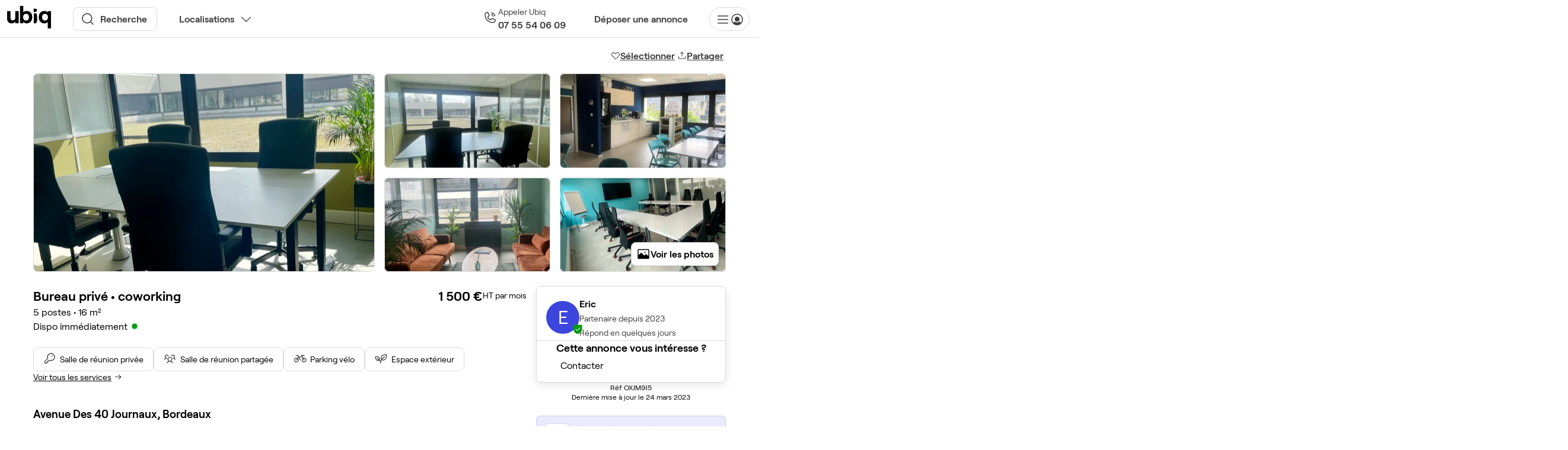

--- FILE ---
content_type: text/html; charset=UTF-8
request_url: https://www.ubiq.fr/O-OXJM9I5-bureaux-prives
body_size: 31186
content:
<!DOCTYPE html><html prefix="og: http://ogp.me/ns#" class="no-js" lang="fr"><head><meta charset="utf-8"><meta name="viewport" id="meta-viewport" content="width=device-width, initial-scale=1.0, maximum-scale=1.0, user-scalable=no"><meta name="format-detection" content="telephone=no"><meta name="theme-color" content="#fffffe"><meta name="msapplication-TileColor" content="#e7eedf"><meta name="msapplication-config" content="https://static.ubiq.fr/frontoffice/04d4ba1988d9a7a6fc2f7d07a544279e/images/favicons/browserconfig.xml" /><meta name="theme-color" content="#e7eedf"><link rel="apple-touch-icon" sizes="180x180" href="https://static.ubiq.fr/frontoffice/04d4ba1988d9a7a6fc2f7d07a544279e/images/favicons/apple-touch-icon.png"><link rel="icon alternate" type="image/x-icon" href="https://static.ubiq.fr/frontoffice/04d4ba1988d9a7a6fc2f7d07a544279e/images/favicons/favicon.ico"><link rel="icon" type="image/png" sizes="32x32" href="https://static.ubiq.fr/frontoffice/04d4ba1988d9a7a6fc2f7d07a544279e/images/favicons/favicon-32x32.png"><link rel="icon" type="image/svg+xml" href="https://static.ubiq.fr/frontoffice/04d4ba1988d9a7a6fc2f7d07a544279e/images/favicons/favicon.svg"><link rel="icon" type="image/png" sizes="16x16" href="https://static.ubiq.fr/frontoffice/04d4ba1988d9a7a6fc2f7d07a544279e/images/favicons/favicon-16x16.png"><link rel="manifest" href="https://static.ubiq.fr/frontoffice/04d4ba1988d9a7a6fc2f7d07a544279e/images/favicons/site.webmanifest"><link rel="mask-icon" href="https://static.ubiq.fr/frontoffice/04d4ba1988d9a7a6fc2f7d07a544279e/images/favicons/favicon.svg"><link rel="dns-prefetch" href="//www.googletagmanager.com"><link rel="dns-prefetch" href="//www.google-analytics.com"><link rel="dns-prefetch" href="https://static.ubiq.fr/frontoffice/04d4ba1988d9a7a6fc2f7d07a544279e"><meta name="description" content="Bureau privé 5 postes - Avenue des 40 Journaux - à découvrir sur Ubiq. Comparez les prix &amp; visite guidée offerte"><link rel="canonical" href="https://www.ubiq.fr/O-OXJM9I5-bureaux-prives" /><meta property="og:type" content="website"><meta property="og:site_name" content="Ubiq"><meta property="og:locale" content="fr_FR"><meta property="og:url" content="https://www.ubiq.fr/O-OXJM9I5-bureaux-prives"><meta property="fb:app_id" content="450707688371080"><meta property="twitter:card" content="summary_large_image"><meta property="twitter:site" content="@__ubiq"><meta property="twitter:image:alt" content="Bureau privé - 33300 - 5 postes - 1500€ - Ubiq"><meta property="og:title" content="Bureau privé - 33300 - 5 postes - 1500€ - Ubiq"><meta property="twitter:title" content="Bureau privé - 33300 - 5 postes - 1500€ - Ubiq"><meta property="og:description" content="Bureau privé 5 postes - Avenue des 40 Journaux - à découvrir sur Ubiq. Comparez les prix &amp; visite guidée offerte"><meta property="twitter:description" content="Bureau privé 5 postes - Avenue des 40 Journaux - à découvrir sur Ubiq. Comparez les prix &amp; visite guidée offerte"><meta property="og:image" content="https://media.ubiq.fr/image/e58b090b-3539-4b5d-b73a-d3f1c9a52adf/w1200.webp"><meta property="twitter:image" content="https://media.ubiq.fr/image/e58b090b-3539-4b5d-b73a-d3f1c9a52adf/w1200.webp"><title>Bureau privé - 33300 - 5 postes - 1500€ - Ubiq</title><meta name="p:domain_verify" content="2792e5ee395dde2bf5e59735c6797f9f" /><link crossorigin="anonymous" rel="stylesheet" href="https://static.ubiq.fr/frontoffice/04d4ba1988d9a7a6fc2f7d07a544279e/_pages-DL6J_Kc_.css" integrity="sha256-uQzLJpcL2gvN0HHwLS0GJi0/9xQcfKKVSDOoip4ARY8="><link crossorigin="anonymous" rel="stylesheet" href="https://static.ubiq.fr/frontoffice/04d4ba1988d9a7a6fc2f7d07a544279e/app-Txm9i5Tp.css" integrity="sha256-Q1O4tudJrEFO6IE4vnY6f5poGkkTi36nEEqUemuA5l8="><link crossorigin="anonymous" rel="modulepreload" href="https://static.ubiq.fr/frontoffice/04d4ba1988d9a7a6fc2f7d07a544279e/_pages.bundle.js" integrity="sha256-+QgQMFKia/I/nJ0omaNieKvWhELbASc5wdP99Jo5/qg="><!-- Google Tag Manager --><script>(function(w,d,s,l,i){w[l]=w[l]||[];w[l].push({'gtm.start':
                        new Date().getTime(),event:'gtm.js'});var f=d.getElementsByTagName(s)[0],
                        j=d.createElement(s),dl=l!='dataLayer'?'&l='+l:'';j.async=true;j.src=
                        'https://www.googletagmanager.com/gtm.js?id='+i+dl;f.parentNode.insertBefore(j,f);
                    })(window,document,'script','dataLayer','GTM-WS8JSS');</script><!-- End Google Tag Manager --><script type="text/javascript" src="//widget.trustpilot.com/bootstrap/v5/tp.widget.bootstrap.min.js" async></script><script src="https://accounts.google.com/gsi/client" async defer></script><script type="application/ld+json">
    {
       "@context" : "https://schema.org",
       "@type" : "WebSite",
       "name" : "Ubiq",
       "url" : "https://www.ubiq.fr"
    }
    </script></head><body><!-- Google Tag Manager (noscript) --><noscript><iframe src="https://www.googletagmanager.com/ns.html?id=GTM-WS8JSS" height="0" width="0" style="display:none;visibility:hidden"></iframe></noscript><!-- End Google Tag Manager (noscript) --><header id="header" class="header header--mobile--disabled"><div class="header__wrapper"><div
                class="header__container
                                                            "
            ><div class="header__logo"><a href="https://www.ubiq.fr/"><div class="header__logo--mobile"><img src="https://static.ubiq.fr/frontoffice/04d4ba1988d9a7a6fc2f7d07a544279e/images/logo-small.svg" alt="Ubiq" width="47" height="24" /></div><div class="header__logo--desktop"><img src="https://static.ubiq.fr/frontoffice/04d4ba1988d9a7a6fc2f7d07a544279e/images/logo.svg" alt="Ubiq" width="75" height="40" /></div></a></div><div class="header__search desktop"><span data-obfsc-href="aHR0cHM6Ly93d3cudWJpcS5mci9yZWNoZXJjaGU=" class="header__search-link obfsc">
        Recherche
    </span><span data-obfsc-href="aHR0cHM6Ly93d3cudWJpcS5mci9yZWNoZXJjaGU=" class="header__search-link--mobile obfsc">
        Rechercher un bureau
    </span><div class="location-dropdown"><button class="location-dropdown--button">Localisations</button></div></div><a
        id="callButton"
        class="header-phone-number"
        href="tel:+33755540609"
        itemprop="telephone"
        content="+33755540609"
        rel="nofollow"
    ><span class="header-phone-number--icon"></span><div class="header-phone-number--content"><div class="header-phone-number-content__contact">
                Appeler Ubiq
            </div><span class="header-phone-number-content__number">07 55 54 06 09</span></div></a><span data-obfsc-href="aHR0cHM6Ly93d3cudWJpcS5mci9wdWJsaWVyLXVuZS1hbm5vbmNl" class="header-submit-offer obfsc">
                        Déposer une annonce
                    </span><div class="header__buttons"><nav class="header__menu nav-anonymous-desktop"><ul><li class="drop-down-menu__item drop-down-menu__anonymous drop-down-menu  first last"><div><span class="nav-item no-caret"><svg xmlns="http://www.w3.org/2000/svg" width="24" height="24" viewBox="0 0 24 24" class="" fill="#404040" stroke=""><path d="M21 12C21 12.1989 20.921 12.3897 20.7803 12.5303C20.6397 12.671 20.4489 12.75 20.25 12.75H3.75C3.55109 12.75 3.36032 12.671 3.21967 12.5303C3.07902 12.3897 3 12.1989 3 12C3 11.8011 3.07902 11.6103 3.21967 11.4697C3.36032 11.329 3.55109 11.25 3.75 11.25H20.25C20.4489 11.25 20.6397 11.329 20.7803 11.4697C20.921 11.6103 21 11.8011 21 12ZM3.75 6.75H20.25C20.4489 6.75 20.6397 6.67098 20.7803 6.53033C20.921 6.38968 21 6.19891 21 6C21 5.80109 20.921 5.61032 20.7803 5.46967C20.6397 5.32902 20.4489 5.25 20.25 5.25H3.75C3.55109 5.25 3.36032 5.32902 3.21967 5.46967C3.07902 5.61032 3 5.80109 3 6C3 6.19891 3.07902 6.38968 3.21967 6.53033C3.36032 6.67098 3.55109 6.75 3.75 6.75ZM20.25 17.25H3.75C3.55109 17.25 3.36032 17.329 3.21967 17.4697C3.07902 17.6103 3 17.8011 3 18C3 18.1989 3.07902 18.3897 3.21967 18.5303C3.36032 18.671 3.55109 18.75 3.75 18.75H20.25C20.4489 18.75 20.6397 18.671 20.7803 18.5303C20.921 18.3897 21 18.1989 21 18C21 17.8011 20.921 17.6103 20.7803 17.4697C20.6397 17.329 20.4489 17.25 20.25 17.25Z" fill="current"/></svg><svg xmlns="http://www.w3.org/2000/svg" width="24" height="24" viewBox="0 0 24 24" fill="#404040" class="" stroke=""><path d="M16.125 11.25C16.125 12.0658 15.8831 12.8634 15.4298 13.5417C14.9766 14.2201 14.3323 14.7488 13.5786 15.061C12.8248 15.3732 11.9954 15.4549 11.1953 15.2957C10.3951 15.1366 9.66008 14.7437 9.08319 14.1668C8.5063 13.5899 8.11343 12.8549 7.95427 12.0547C7.7951 11.2546 7.87679 10.4252 8.189 9.67143C8.50121 8.91769 9.02992 8.27345 9.70828 7.82019C10.3866 7.36693 11.1842 7.125 12 7.125C13.0936 7.12624 14.1421 7.56124 14.9154 8.33455C15.6888 9.10787 16.1238 10.1564 16.125 11.25ZM21.75 12C21.75 13.9284 21.1782 15.8134 20.1068 17.4168C19.0355 19.0202 17.5127 20.2699 15.7312 21.0078C13.9496 21.7458 11.9892 21.9389 10.0979 21.5627C8.20656 21.1865 6.46928 20.2579 5.10571 18.8943C3.74215 17.5307 2.81355 15.7934 2.43735 13.9021C2.06114 12.0108 2.25422 10.0504 2.99218 8.26884C3.73013 6.48726 4.97982 4.96451 6.58319 3.89317C8.18657 2.82183 10.0716 2.25 12 2.25C14.585 2.25293 17.0632 3.2811 18.8911 5.10894C20.7189 6.93679 21.7471 9.41504 21.75 12ZM20.25 12C20.2511 10.6634 19.9274 9.34659 19.3068 8.16283C18.6862 6.97906 17.7872 5.9638 16.6874 5.20441C15.5875 4.44501 14.3195 3.96422 12.9927 3.8034C11.6658 3.64258 10.3197 3.80655 9.07025 4.2812C7.82079 4.75584 6.70536 5.52696 5.81993 6.52819C4.9345 7.52943 4.3056 8.73079 3.98732 10.0289C3.66905 11.3271 3.67094 12.6831 3.99283 13.9803C4.31472 15.2776 4.94698 16.4772 5.83519 17.4759C6.43725 16.6037 7.21796 15.8695 8.1255 15.3221C9.16914 16.3189 10.5568 16.8751 12 16.8751C13.4431 16.8751 14.8308 16.3189 15.8744 15.3221C16.782 15.8695 17.5627 16.6037 18.1648 17.4759C19.5093 15.9689 20.2516 14.0196 20.25 12Z" fill="#404040"/></svg></span></div><ul class="menu_anonymous menu_level_1"><li class="drop-down-menu__item drop-down-menu__subitem  first" id="anonymous-login"><div><span class="nav-item ">                
                Connexion            </span></div></li><li class="drop-down-menu__item drop-down-menu__subitem" id="anonymous-register"><div><span class="nav-item ">                
                Inscription            </span></div></li><li><div><hr class="nav-item--separator" /></div></li><li class="drop-down-menu__item drop-down-menu__subitem obfsc" data-obfsc-href="aHR0cHM6Ly93YS5tZS8zMzc1NTUwNjQ0OA==" data-obfsc-target="_blank"><div><span class="nav-item "><svg xmlns="http://www.w3.org/2000/svg" width="24" height="24" viewBox="0 0 24 24" class="" fill="#404040" stroke=""><path d="M14.3044 13.6152L16.4606 14.6915C16.3584 15.2022 16.0822 15.6616 15.679 15.9914C15.2759 16.3212 14.7708 16.5009 14.25 16.4999C12.4604 16.4979 10.7447 15.7861 9.47922 14.5207C8.21378 13.2552 7.50198 11.5395 7.5 9.74991C7.49985 9.22971 7.67997 8.72553 8.00968 8.32316C8.3394 7.9208 8.79835 7.64512 9.30844 7.54303L10.3847 9.69928L9.46875 11.0624C9.40031 11.1651 9.35825 11.283 9.34631 11.4059C9.33437 11.5287 9.35292 11.6525 9.40031 11.7665C9.93692 13.0418 10.9515 14.0564 12.2269 14.593C12.3411 14.6425 12.466 14.6628 12.59 14.652C12.7141 14.6412 12.8335 14.5997 12.9375 14.5312L14.3044 13.6152ZM21.75 11.9999C21.7504 13.6832 21.3149 15.338 20.486 16.803C19.6572 18.2681 18.4631 19.4937 17.02 20.3604C15.577 21.2271 13.9341 21.7054 12.2514 21.7488C10.5686 21.7922 8.9033 21.3992 7.4175 20.608L4.22531 21.6721C3.96102 21.7602 3.6774 21.773 3.40624 21.709C3.13509 21.645 2.88711 21.5068 2.69011 21.3098C2.49311 21.1128 2.35486 20.8648 2.29087 20.5937C2.22688 20.3225 2.23967 20.0389 2.32781 19.7746L3.39187 16.5824C2.69639 15.2748 2.30793 13.826 2.256 12.3458C2.20406 10.8657 2.49001 9.39316 3.09213 8.04003C3.69425 6.6869 4.59672 5.48873 5.73105 4.53646C6.86537 3.58419 8.20173 2.90285 9.63869 2.54416C11.0756 2.18548 12.5754 2.15886 14.0242 2.46635C15.473 2.77383 16.8327 3.40733 18.0001 4.31875C19.1675 5.23018 20.1119 6.39558 20.7616 7.7265C21.4114 9.05741 21.7494 10.5189 21.75 11.9999ZM18 14.2499C18.0001 14.1106 17.9614 13.974 17.8882 13.8554C17.815 13.7368 17.7102 13.641 17.5856 13.5787L14.5856 12.0787C14.4675 12.0198 14.336 11.9932 14.2043 12.0014C14.0726 12.0096 13.9455 12.0524 13.8356 12.1255L12.4584 13.0443C11.8262 12.6967 11.306 12.1765 10.9584 11.5443L11.8772 10.1671C11.9503 10.0573 11.9931 9.93007 12.0013 9.79839C12.0096 9.66671 11.9829 9.53518 11.9241 9.41709L10.4241 6.41709C10.3619 6.29154 10.2658 6.1859 10.1467 6.11217C10.0275 6.03843 9.89011 5.99954 9.75 5.99991C8.75544 5.99991 7.80161 6.395 7.09835 7.09826C6.39509 7.80152 6 8.75535 6 9.74991C6.00248 11.9372 6.87247 14.0342 8.41911 15.5808C9.96575 17.1274 12.0627 17.9974 14.25 17.9999C14.7425 17.9999 15.2301 17.9029 15.6851 17.7145C16.14 17.526 16.5534 17.2498 16.9017 16.9016C17.2499 16.5533 17.5261 16.1399 17.7145 15.685C17.903 15.23 18 14.7424 18 14.2499Z" fill="current"/></svg>
                                    
                Écrire sur Whatsapp            </span></div></li><li class="drop-down-menu__item drop-down-menu-item__no-pointer"><div><span class="nav-item "><svg xmlns="http://www.w3.org/2000/svg" width="24" height="24" viewBox="0 0 24 24" fill="none" style="{ color: #404040 }" class=""><path d="M6.51465 7.70312C6.60541 7.69224 6.69713 7.71124 6.77637 7.75684C6.836 7.79117 6.8863 7.83897 6.92285 7.89648L6.9541 7.95605L8.36328 11.2422V11.2432C8.39063 11.3068 8.4015 11.3763 8.39551 11.4453C8.39247 11.4799 8.38535 11.5143 8.37402 11.5469L8.32812 11.6396L7.20215 13.3594L6.89844 13.665L7.11914 14.1143C7.71447 15.3247 8.69619 16.3025 9.90918 16.8926L10.2705 17.0684L10.6035 16.8457L12.3594 15.6748H12.3613C12.4193 15.636 12.4862 15.6119 12.5557 15.6055C12.625 15.5992 12.6948 15.6102 12.7588 15.6377L12.7598 15.6387L16.0439 17.0449C16.128 17.0811 16.1975 17.1443 16.2432 17.2236C16.2888 17.3029 16.3077 17.3946 16.2969 17.4854C16.1959 18.2622 15.8165 18.9763 15.2285 19.4941C14.6393 20.013 13.8808 20.298 13.0957 20.2988C7.9157 20.2984 3.70065 16.0843 3.7002 10.9043C3.70098 10.1192 3.98703 9.36069 4.50586 8.77148C5.02346 8.18371 5.73716 7.80333 6.51367 7.70215L6.51465 7.70312Z" stroke="currentColor" stroke-width="1.4"/><path d="M21.9313 2.55572C21.8859 2.44639 21.8194 2.34708 21.7356 2.26349C21.5669 2.09478 21.3381 2 21.0995 2C20.8608 2 20.632 2.09478 20.4633 2.26349L14.7997 7.92764V4.7005C14.7997 4.46182 14.7049 4.23292 14.5361 4.06415C14.3674 3.89538 14.1385 3.80057 13.8998 3.80057C13.6612 3.80057 13.4323 3.89538 13.2636 4.06415C13.0948 4.23292 13 4.46182 13 4.7005V10.1001C13 10.3387 13.0948 10.5676 13.2636 10.7364C13.4323 10.9052 13.6612 11 13.8998 11H19.3043C19.5429 11 19.7718 10.9052 19.9406 10.7364C20.1093 10.5676 20.2041 10.3387 20.2041 10.1001C20.2041 9.86139 20.1093 9.63249 19.9406 9.46372C19.7718 9.29496 19.5429 9.20014 19.3043 9.20014H16.0721L21.7356 3.53779C21.8194 3.45419 21.8859 3.35488 21.9313 3.24555C21.9766 3.13622 22 3.01901 22 2.90064C22 2.78227 21.9766 2.66506 21.9313 2.55572Z" fill="currentColor"/></svg>
                                    
                Demander à être rappelé(e)            </span></div></li><li class="drop-down-menu__item drop-down-menu__subitem drop-down-menu__subitem--border obfsc" data-obfsc-href="aHR0cHM6Ly9jYWxlbmRseS5jb20vZC80ZHMtZ3lwLTZ0dC9yZHYtdGVsZXBob25pcXVlLWF2ZWMtbC1lcXVpcGUtdWJpcQ==" data-obfsc-target="_blank"><div><span class="nav-item ">                
                Je cherche un bureau            </span></div></li><li class="drop-down-menu__item drop-down-menu__subitem drop-down-menu__subitem--border obfsc" data-obfsc-href="aHR0cHM6Ly9jYWxlbmRseS5jb20vcGF1bGluZS11YmlxLzE1bWlu" data-obfsc-target="_blank"><div><span class="nav-item ">                
                Je commercialise un bureau            </span></div></li><li class="drop-down-menu__item drop-down-menu__subitem open-intercom"><div><span class="nav-item "><svg xmlns="http://www.w3.org/2000/svg" width="24" height="24" viewBox="0 0 24 24" class="" fill="#404040" stroke=""><path d="M20.2501 4.5H3.75013C3.3523 4.5 2.97077 4.65804 2.68947 4.93934C2.40816 5.22064 2.25013 5.60218 2.25013 6V20.8875C2.24634 21.1734 2.32589 21.4542 2.47905 21.6956C2.63222 21.937 2.85238 22.1285 3.11263 22.2469C3.31199 22.3418 3.52936 22.3929 3.75013 22.3969C4.10395 22.3957 4.44597 22.2695 4.71575 22.0406L7.697 19.5375L7.79075 19.5H20.2501C20.648 19.5 21.0295 19.342 21.3108 19.0607C21.5921 18.7794 21.7501 18.3978 21.7501 18V6C21.7501 5.60218 21.5921 5.22064 21.3108 4.93934C21.0295 4.65804 20.648 4.5 20.2501 4.5ZM20.2501 18H7.6595C7.57003 18.0011 7.48134 18.017 7.39701 18.0469L7.05013 18.1687C6.96939 18.2018 6.89366 18.246 6.82513 18.3L3.75013 20.8875V6H20.2501V18ZM8.25013 10.5C8.25013 10.3011 8.32915 10.1103 8.4698 9.96967C8.61045 9.82902 8.80122 9.75 9.00013 9.75H15.0001C15.199 9.75 15.3898 9.82902 15.5305 9.96967C15.6711 10.1103 15.7501 10.3011 15.7501 10.5C15.7501 10.6989 15.6711 10.8897 15.5305 11.0303C15.3898 11.171 15.199 11.25 15.0001 11.25H9.00013C8.80122 11.25 8.61045 11.171 8.4698 11.0303C8.32915 10.8897 8.25013 10.6989 8.25013 10.5ZM8.25013 13.5C8.25013 13.3011 8.32915 13.1103 8.4698 12.9697C8.61045 12.829 8.80122 12.75 9.00013 12.75H15.0001C15.199 12.75 15.3898 12.829 15.5305 12.9697C15.6711 13.1103 15.7501 13.3011 15.7501 13.5C15.7501 13.6989 15.6711 13.8897 15.5305 14.0303C15.3898 14.171 15.199 14.25 15.0001 14.25H9.00013C8.80122 14.25 8.61045 14.171 8.4698 14.0303C8.32915 13.8897 8.25013 13.6989 8.25013 13.5Z" fill="current"/></svg>
                                    
                Démarrer un chat en ligne            </span></div></li><li class="drop-down-menu__item drop-down-menu__subitem obfsc" data-obfsc-href="L2NvbnRhY3Rlei1ub3Vz"><div><span class="nav-item "><svg xmlns="http://www.w3.org/2000/svg" width="24" height="24" viewBox="0 0 24 24" class="" fill="#404040" stroke=""><path d="M21.7491 5.23219C21.7488 5.21825 21.7481 5.20438 21.747 5.19056C21.7461 5.17931 21.745 5.16812 21.7436 5.157C21.739 5.11993 21.7316 5.08327 21.7215 5.04731C21.7183 5.03577 21.7149 5.02429 21.7112 5.01291C21.7072 5.00111 21.7029 4.98942 21.6982 4.97784C21.694 4.96677 21.6895 4.9558 21.6847 4.94494C21.6643 4.90004 21.6398 4.85713 21.6114 4.81678C21.5969 4.79633 21.5813 4.77662 21.5648 4.75772C21.5607 4.75294 21.5572 4.74788 21.5528 4.74319C21.5493 4.73925 21.5453 4.73597 21.5416 4.73213C21.5325 4.72266 21.5231 4.71344 21.5136 4.70447C21.5048 4.69613 21.4959 4.68801 21.4867 4.68009C21.4777 4.67242 21.4684 4.66498 21.459 4.65778C21.4489 4.64979 21.4386 4.64206 21.4281 4.63463C21.4189 4.62825 21.4093 4.62234 21.3999 4.61634C21.3889 4.60923 21.3777 4.60241 21.3663 4.59591C21.3562 4.59028 21.3459 4.58522 21.3357 4.57997C21.3245 4.57434 21.3132 4.56872 21.3019 4.56375C21.2906 4.55878 21.279 4.55438 21.2674 4.54997C21.2564 4.54575 21.2455 4.54153 21.2345 4.53787C21.2223 4.53384 21.2097 4.53056 21.1973 4.52709C21.1863 4.52409 21.1753 4.52109 21.1642 4.51866C21.1517 4.51596 21.1392 4.51359 21.1266 4.51153C21.1148 4.50944 21.103 4.50762 21.0911 4.50609C21.0791 4.50471 21.0671 4.50361 21.055 4.50281C21.042 4.50181 21.0289 4.50116 21.0158 4.50084C21.0105 4.50066 21.0053 4.5 21 4.5H3C2.99494 4.5 2.99016 4.50066 2.985 4.50075C2.9712 4.50106 2.95742 4.50175 2.94366 4.50281C2.93222 4.50375 2.92097 4.50469 2.90972 4.50591C2.89714 4.50752 2.8846 4.50945 2.87212 4.51172C2.86012 4.51378 2.84822 4.51575 2.8365 4.51847C2.82469 4.52109 2.81306 4.52428 2.80134 4.52747C2.78953 4.53075 2.77772 4.53394 2.76609 4.53778C2.75437 4.54153 2.74284 4.54603 2.73131 4.55044C2.72034 4.55466 2.70937 4.55878 2.69869 4.56347C2.68669 4.56872 2.67506 4.57463 2.66334 4.58053C2.6535 4.5855 2.64366 4.59028 2.63409 4.59563C2.62238 4.60219 2.61094 4.60941 2.59941 4.61672C2.59031 4.62253 2.58103 4.62825 2.57222 4.63453C2.56144 4.64194 2.55103 4.64991 2.54063 4.65797C2.53138 4.66509 2.52232 4.67244 2.51344 4.68C2.50418 4.688 2.49511 4.69622 2.48625 4.70466C2.47669 4.71356 2.4675 4.72266 2.45841 4.73203C2.45475 4.73587 2.45072 4.73925 2.44716 4.74328C2.44284 4.74797 2.43928 4.75294 2.43516 4.75763C2.41869 4.77656 2.40314 4.79627 2.38856 4.81669C2.3172 4.91754 2.2718 5.03442 2.25638 5.157C2.255 5.16812 2.25387 5.17931 2.253 5.19056C2.25194 5.20444 2.25125 5.21828 2.25094 5.23209C2.25075 5.23809 2.25 5.244 2.25 5.25V18C2.25045 18.3977 2.40863 18.779 2.68983 19.0602C2.97104 19.3414 3.35231 19.4996 3.75 19.5H20.25C20.6477 19.4996 21.029 19.3414 21.3102 19.0602C21.5914 18.779 21.7496 18.3977 21.75 18V5.25C21.75 5.244 21.7493 5.23809 21.7491 5.23219ZM3.75 6.95484L9.25369 12L3.75 17.0451V6.95484ZM13.1383 11.439L13.1378 11.4395L12 12.4825L4.92816 6H19.0718L13.1383 11.439ZM10.3637 13.0174L11.4932 14.0527C11.6315 14.1795 11.8124 14.2499 12 14.2499C12.1876 14.2499 12.3685 14.1795 12.5068 14.0527L13.6364 13.0174L19.0718 18H4.92816L10.3637 13.0174ZM14.7463 12L20.2502 6.95484L20.2508 17.0458L14.7463 12Z" fill="current"/></svg>
                                    
                Envoyer un message            </span></div></li><li><div><hr class="nav-item--separator" /></div></li><li class="drop-down-menu__item drop-down-menu__subitem obfsc last" data-obfsc-href="aHR0cHM6Ly9pbnRlcmNvbS5oZWxwL3ViaXEvZnIv" data-obfsc-target="_blank"><div><span class="nav-item "><svg xmlns="http://www.w3.org/2000/svg" width="24" height="24" viewBox="0 0 24 24" class="" fill="#404040" stroke=""><g id="ph:question"><path id="Vector" d="M13.1538 17C13.1538 17.2282 13.0862 17.4513 12.9594 17.641C12.8326 17.8308 12.6524 17.9787 12.4416 18.066C12.2307 18.1533 11.9987 18.1762 11.7749 18.1317C11.5511 18.0872 11.3455 17.9773 11.1841 17.8159C11.0227 17.6545 10.9128 17.4489 10.8683 17.2251C10.8238 17.0013 10.8467 16.7693 10.934 16.5584C11.0213 16.3476 11.1692 16.1674 11.359 16.0406C11.5487 15.9138 11.7718 15.8462 12 15.8462C12.306 15.8462 12.5995 15.9677 12.8159 16.1841C13.0323 16.4005 13.1538 16.694 13.1538 17ZM12 6.61538C9.87885 6.61538 8.15385 8.16827 8.15385 10.0769V10.4615C8.15385 10.6655 8.23489 10.8612 8.37915 11.0055C8.52341 11.1497 8.71907 11.2308 8.92308 11.2308C9.12709 11.2308 9.32275 11.1497 9.46701 11.0055C9.61127 10.8612 9.69231 10.6655 9.69231 10.4615V10.0769C9.69231 9.01923 10.7279 8.15384 12 8.15384C13.2721 8.15384 14.3077 9.01923 14.3077 10.0769C14.3077 11.1346 13.2721 12 12 12C11.796 12 11.6003 12.081 11.4561 12.2253C11.3118 12.3696 11.2308 12.5652 11.2308 12.7692V13.5385C11.2308 13.7425 11.3118 13.9381 11.4561 14.0824C11.6003 14.2266 11.796 14.3077 12 14.3077C12.204 14.3077 12.3997 14.2266 12.5439 14.0824C12.6882 13.9381 12.7692 13.7425 12.7692 13.5385V13.4692C14.5231 13.1471 15.8462 11.7481 15.8462 10.0769C15.8462 8.16827 14.1212 6.61538 12 6.61538ZM22 12C22 13.9778 21.4135 15.9112 20.3147 17.5557C19.2159 19.2002 17.6541 20.4819 15.8268 21.2388C13.9996 21.9957 11.9889 22.1937 10.0491 21.8078C8.10929 21.422 6.32746 20.4696 4.92894 19.0711C3.53041 17.6725 2.578 15.8907 2.19215 13.9509C1.8063 12.0111 2.00433 10.0004 2.76121 8.17316C3.51809 6.3459 4.79981 4.78412 6.4443 3.6853C8.08879 2.58649 10.0222 2 12 2C14.6513 2.0028 17.1932 3.05727 19.068 4.93202C20.9427 6.80678 21.9972 9.34869 22 12ZM20.4615 12C20.4615 10.3265 19.9653 8.69051 19.0355 7.29902C18.1057 5.90753 16.7842 4.82299 15.2381 4.18256C13.6919 3.54212 11.9906 3.37456 10.3492 3.70105C8.70786 4.02754 7.20016 4.83342 6.01679 6.01679C4.83343 7.20016 4.02754 8.70786 3.70105 10.3492C3.37456 11.9906 3.54213 13.6919 4.18256 15.2381C4.823 16.7842 5.90753 18.1057 7.29902 19.0355C8.69052 19.9653 10.3265 20.4615 12 20.4615C14.2434 20.459 16.3941 19.5667 17.9804 17.9804C19.5667 16.3941 20.459 14.2434 20.4615 12Z" fill="current"/></g></svg>
                                    
                Centre d&#039;aide            </span></div></li></ul></li></ul></nav></div></div></div><div class="location-dropdown-container "><div class="location-dropdown-content"><div id="location-columns-desktop" class="location-columns"><div class="location-column location-column--paris"><div><a
                                class="location-column__title"
                                href="https://www.ubiq.fr/location-bureau-paris"
                            >
                                Location de bureaux à Paris
                            </a><div class="location-link-columns"><div class="location-link-column location-link-column--paris"><div class="location-link-column-paris location-link-column-paris--districts"><a class="location-link" href="/location-bureau-paris-75001"><span>
                                                    Paris 1
                                                </span></a><a class="location-link" href="/location-bureau-paris-75002"><span>
                                                    Paris 2
                                                </span></a><a class="location-link" href="/location-bureau-paris-75003"><span>
                                                    Paris 3
                                                </span></a><a class="location-link" href="/location-bureau-paris-75004"><span>
                                                    Paris 4
                                                </span></a><a class="location-link" href="/location-bureau-paris-75005"><span>
                                                    Paris 5
                                                </span></a><a class="location-link" href="/location-bureau-paris-75006"><span>
                                                    Paris 6
                                                </span></a><a class="location-link" href="/location-bureau-paris-75007"><span>
                                                    Paris 7
                                                </span></a><a class="location-link" href="/location-bureau-paris-75008"><span>
                                                    Paris 8
                                                </span></a><a class="location-link" href="/location-bureau-paris-75009"><span>
                                                    Paris 9
                                                </span></a><a class="location-link" href="/location-bureau-paris-75010"><span>
                                                    Paris 10
                                                </span></a><a class="location-link" href="/location-bureau-paris-75011"><span>
                                                    Paris 11
                                                </span></a><a class="location-link" href="/location-bureau-paris-75012"><span>
                                                    Paris 12
                                                </span></a><a class="location-link" href="/location-bureau-paris-75013"><span>
                                                    Paris 13
                                                </span></a><a class="location-link" href="/location-bureau-paris-75014"><span>
                                                    Paris 14
                                                </span></a><a class="location-link" href="/location-bureau-paris-75015"><span>
                                                    Paris 15
                                                </span></a><a class="location-link" href="/location-bureau-paris-75016"><span>
                                                    Paris 16
                                                </span></a><a class="location-link" href="/location-bureau-paris-75017"><span>
                                                    Paris 17
                                                </span></a><a class="location-link" href="/location-bureau-paris-75018"><span>
                                                    Paris 18
                                                </span></a><a class="location-link" href="/location-bureau-paris-75019"><span>
                                                    Paris 19
                                                </span></a><a class="location-link" href="/location-bureau-paris-75020"><span>
                                                    Paris 20
                                                </span></a></div><hr><div class="location-link-column-paris--poi"><a class="location-link" href="/location-bureau-saint-lazare"><span>
                                                    Saint-lazare
                                                </span></a><a class="location-link" href="/location-bureau-chatelet-les-halles"><span>
                                                    Châtelet-les-Halles
                                                </span></a><a class="location-link" href="/location-bureau-gare-de-lyon"><span>
                                                    Gare de Lyon
                                                </span></a><a class="location-link" href="/location-bureau-gare-montparnasse"><span>
                                                    Gare Montparnasse
                                                </span></a><a class="location-link" href="/location-bureau-la-defense"><span>
                                                    La Défense
                                                </span></a><a class="location-link" href="/location-bureau-gare-du-nord"><span>
                                                    Gare du Nord
                                                </span></a></div></div></div></div></div><hr class="location-column--delimiter"><div class="location-column location-column--ile-de-france"><div><span data-obfsc-href="aHR0cHM6Ly93d3cudWJpcS5mci9yZWNoZXJjaGU/bG9jYXRpb249JUMzJThFbGUtZGUtRnJhbmNlLCUyMEZyYW5jZSZ2aWV3cG9ydD00OS4yNDE1LDMuNTU5LDQ4LjEyMDEsMS40NDYz" class="location-column__title obfsc">
                                Île-de-France
                            </span><div class="location-link-columns"><div class="location-link-column"><a class="location-link" href="/location-bureau-boulogne-billancourt"><span>Boulogne-Billancourt</span></a><a class="location-link" href="/location-bureau-neuilly-sur-seine"><span>Neuilly-sur-Seine</span></a><a class="location-link" href="/location-bureau-levallois-perret"><span>Levallois-Perret</span></a><a class="location-link" href="/location-bureau-issy-les-moulineaux"><span>Issy-les-Moulineaux</span></a><a class="location-link" href="/location-bureau-montreuil"><span>Montreuil</span></a><a class="location-link" href="/location-bureau-saint-cloud"><span>Saint-Cloud</span></a></div></div></div></div><hr class="location-column--delimiter"><div class="location-column location-column--france"><div><span data-obfsc-href="aHR0cHM6Ly93d3cudWJpcS5mci9yZWNoZXJjaGU=" class="location-column__title obfsc">
                                Toute la France
                            </span><div class="location-link-columns"><div class="location-link-column"><a class="location-link" href="/location-bureau-lyon"><span>Lyon</span></a><a class="location-link" href="/location-bureau-lille"><span>Lille</span></a><a class="location-link" href="/location-bureau-bordeaux"><span>Bordeaux</span></a><a class="location-link" href="/location-bureau-toulouse"><span>Toulouse</span></a><a class="location-link" href="/location-bureau-marseille"><span>Marseille</span></a><a class="location-link" href="/location-bureau-montpellier"><span>Montpellier</span></a><a class="location-link" href="/location-bureau-nantes"><span>Nantes</span></a><a class="location-link" href="/location-bureau-strasbourg"><span>Strasbourg</span></a></div></div></div></div></div><div id="location-more-desktop" class="location-more"><p class="location-more__title">
                Plus
            </p><div class="location-more__links"><a href="/coworking-paris">
                    Espaces de coworking à Paris
                </a><a href="/prix-bureaux-paris">
                    Prix des bureaux et coworkings
                </a></div></div></div></div></header><div><nav id="nav-anonymous-mobile" class="nav-mobile nav-anonymous-mobile"><a href="/"                     class="nav-mobile__item"
                    data-sticky-mobile-icon="ph_house"
                    data-event=""
                                            data-link="/"
                                    ><svg xmlns="http://www.w3.org/2000/svg" width="24" height="24" viewBox="0 0 25 24" class="" fill="#404040" stroke=""><path d="M21.4353 10.189L13.9353 2.68899C13.654 2.4079 13.2727 2.25 12.875 2.25C12.4774 2.25 12.096 2.4079 11.8147 2.68899L4.3147 10.189C4.17473 10.3279 4.06378 10.4933 3.9883 10.6755C3.91282 10.8577 3.87431 11.053 3.87501 11.2502V20.2502C3.87501 20.4492 3.95403 20.6399 4.09468 20.7806C4.23533 20.9212 4.4261 21.0002 4.62501 21.0002H10.625C10.8239 21.0002 11.0147 20.9212 11.1553 20.7806C11.296 20.6399 11.375 20.4492 11.375 20.2502V15.0002H14.375V20.2502C14.375 20.4492 14.454 20.6399 14.5947 20.7806C14.7353 20.9212 14.9261 21.0002 15.125 21.0002H21.125C21.3239 21.0002 21.5147 20.9212 21.6553 20.7806C21.796 20.6399 21.875 20.4492 21.875 20.2502V11.2502C21.8757 11.053 21.8372 10.8577 21.7617 10.6755C21.6862 10.4933 21.5753 10.3279 21.4353 10.189ZM20.375 19.5002H15.875V14.2502C15.875 14.0513 15.796 13.8606 15.6553 13.7199C15.5147 13.5793 15.3239 13.5002 15.125 13.5002H10.625C10.4261 13.5002 10.2353 13.5793 10.0947 13.7199C9.95403 13.8606 9.87501 14.0513 9.87501 14.2502V19.5002H5.37501V11.2502L12.875 3.75024L20.375 11.2502V19.5002Z" fill="current"/></svg><span class="nav-mobile-label"><span>Accueil</span></span></a><span                     class="nav-mobile__item"
                    data-sticky-mobile-icon="ph_magnifying-glass"
                    data-event=""
                                            data-link="/recherche"
                                    ><svg xmlns="http://www.w3.org/2000/svg" width="24" height="24" viewBox="0 0 24 24" class="" fill="#404040" stroke=""><path d="M21.5298 20.4697L17.4777 16.4176C18.9087 14.7134 19.6266 12.5226 19.4816 10.302C19.3367 8.08148 18.3401 6.00258 16.6998 4.49888C15.0594 2.99518 12.9019 2.18276 10.6771 2.23104C8.45236 2.27932 6.33211 3.18457 4.75853 4.75802C3.18494 6.33146 2.2795 8.45163 2.23102 10.6764C2.18255 12.9011 2.99478 15.0587 4.49833 16.6992C6.00189 18.3397 8.0807 19.3365 10.3012 19.4816C12.5218 19.6268 14.7127 18.9091 16.417 17.4783L20.4691 21.5304C20.6098 21.6711 20.8005 21.7501 20.9995 21.7501C21.1984 21.7501 21.3891 21.6711 21.5298 21.5304C21.6705 21.3898 21.7495 21.199 21.7495 21.0001C21.7495 20.8012 21.6705 20.6104 21.5298 20.4697ZM3.75002 10.875C3.75002 9.46579 4.1679 8.08824 4.9508 6.91654C5.73371 5.74484 6.84648 4.83161 8.1484 4.29234C9.45033 3.75307 10.8829 3.61197 12.265 3.88689C13.6472 4.16181 14.9167 4.8404 15.9132 5.83685C16.9096 6.83329 17.5882 8.10285 17.8631 9.48496C18.138 10.8671 17.9969 12.2997 17.4577 13.6016C16.9184 14.9035 16.0052 16.0163 14.8335 16.7992C13.6618 17.5821 12.2842 18 10.875 18C8.98601 17.9978 7.17498 17.2465 5.83924 15.9108C4.50351 14.575 3.75216 12.764 3.75002 10.875Z" fill="current"/></svg><span class="nav-mobile-label obfsc" data-obfsc-href="L3JlY2hlcmNoZQ==">
                            Rechercher
                        </span></span><div                     class="nav-mobile__item"
                    data-sticky-mobile-icon="ph_user-circle"
                    data-event="show-login-modal"
                                    ><svg xmlns="http://www.w3.org/2000/svg" width="24" height="24" viewBox="0 0 25 24" class="" fill="#404040" stroke=""><path d="M12.375 2.25C10.4466 2.25 8.56157 2.82183 6.95819 3.89317C5.35482 4.96451 4.10513 6.48726 3.36718 8.26884C2.62922 10.0504 2.43614 12.0108 2.81235 13.9021C3.18855 15.7934 4.11715 17.5307 5.48071 18.8943C6.84428 20.2579 8.58156 21.1865 10.4729 21.5627C12.3642 21.9389 14.3246 21.7458 16.1062 21.0078C17.8877 20.2699 19.4105 19.0202 20.4818 17.4168C21.5532 15.8134 22.125 13.9284 22.125 12C22.1223 9.41498 21.0942 6.93661 19.2663 5.10872C17.4384 3.28084 14.96 2.25273 12.375 2.25ZM7.32 18.5156C7.86257 17.6671 8.61001 16.9688 9.49343 16.4851C10.3769 16.0013 11.3678 15.7478 12.375 15.7478C13.3822 15.7478 14.3732 16.0013 15.2566 16.4851C16.14 16.9688 16.8874 17.6671 17.43 18.5156C15.9847 19.6397 14.206 20.2499 12.375 20.2499C10.544 20.2499 8.76532 19.6397 7.32 18.5156ZM9.375 11.25C9.375 10.6567 9.55095 10.0766 9.8806 9.58329C10.2102 9.08994 10.6788 8.70542 11.227 8.47836C11.7751 8.2513 12.3783 8.19189 12.9603 8.30764C13.5422 8.4234 14.0768 8.70912 14.4963 9.12868C14.9159 9.54824 15.2016 10.0828 15.3174 10.6647C15.4331 11.2467 15.3737 11.8499 15.1466 12.3981C14.9196 12.9462 14.5351 13.4148 14.0417 13.7444C13.5484 14.0741 12.9683 14.25 12.375 14.25C11.5794 14.25 10.8163 13.9339 10.2537 13.3713C9.69107 12.8087 9.375 12.0456 9.375 11.25ZM18.54 17.4759C17.7035 16.2638 16.5274 15.3261 15.1594 14.7806C15.8942 14.2019 16.4304 13.4085 16.6934 12.5108C16.9565 11.6132 16.9332 10.6559 16.627 9.77207C16.3207 8.88825 15.7466 8.12183 14.9846 7.5794C14.2225 7.03696 13.3104 6.74548 12.375 6.74548C11.4396 6.74548 10.5275 7.03696 9.76544 7.5794C9.00339 8.12183 8.42932 8.88825 8.12305 9.77207C7.81679 10.6559 7.79355 11.6132 8.05657 12.5108C8.31959 13.4085 8.8558 14.2019 9.59063 14.7806C8.22265 15.3261 7.04647 16.2638 6.21 17.4759C5.15304 16.2873 4.4622 14.8185 4.22067 13.2464C3.97915 11.6743 4.19724 10.0658 4.84868 8.61478C5.50012 7.16372 6.55713 5.93192 7.89245 5.06769C9.22776 4.20346 10.7844 3.74367 12.375 3.74367C13.9656 3.74367 15.5223 4.20346 16.8576 5.06769C18.1929 5.93192 19.2499 7.16372 19.9013 8.61478C20.5528 10.0658 20.7709 11.6743 20.5293 13.2464C20.2878 14.8185 19.597 16.2873 18.54 17.4759Z" fill="current"/></svg><span class="nav-mobile-label"><span>Connexion</span></span></div><div                     class="nav-mobile__item"
                    data-sticky-mobile-icon="ph_list"
                    data-event="show-slidein-nav"
                                    ><svg xmlns="http://www.w3.org/2000/svg" width="24" height="24" viewBox="0 0 24 24" class="" fill="#404040" stroke=""><path d="M21 12C21 12.1989 20.921 12.3897 20.7803 12.5303C20.6397 12.671 20.4489 12.75 20.25 12.75H3.75C3.55109 12.75 3.36032 12.671 3.21967 12.5303C3.07902 12.3897 3 12.1989 3 12C3 11.8011 3.07902 11.6103 3.21967 11.4697C3.36032 11.329 3.55109 11.25 3.75 11.25H20.25C20.4489 11.25 20.6397 11.329 20.7803 11.4697C20.921 11.6103 21 11.8011 21 12ZM3.75 6.75H20.25C20.4489 6.75 20.6397 6.67098 20.7803 6.53033C20.921 6.38968 21 6.19891 21 6C21 5.80109 20.921 5.61032 20.7803 5.46967C20.6397 5.32902 20.4489 5.25 20.25 5.25H3.75C3.55109 5.25 3.36032 5.32902 3.21967 5.46967C3.07902 5.61032 3 5.80109 3 6C3 6.19891 3.07902 6.38968 3.21967 6.53033C3.36032 6.67098 3.55109 6.75 3.75 6.75ZM20.25 17.25H3.75C3.55109 17.25 3.36032 17.329 3.21967 17.4697C3.07902 17.6103 3 17.8011 3 18C3 18.1989 3.07902 18.3897 3.21967 18.5303C3.36032 18.671 3.55109 18.75 3.75 18.75H20.25C20.4489 18.75 20.6397 18.671 20.7803 18.5303C20.921 18.3897 21 18.1989 21 18C21 17.8011 20.921 17.6103 20.7803 17.4697C20.6397 17.329 20.4489 17.25 20.25 17.25Z" fill="current"/></svg><span class="nav-mobile-label"><span>Plus</span></span></div></nav><div class="sliding-side-bar hidden"><div class="sliding-side-bar__header"><a href="/"><img src="https://static.ubiq.fr/frontoffice/04d4ba1988d9a7a6fc2f7d07a544279e/images/logo.svg" alt="Ubiq" width="75" height="40" /></a><button class="sliding-header__close"></button></div><div class="sliding-side-bar__content"><div class="side-bar-menu side-bar--mobile"><ul class="side-bar-menu__list"><li class="side-bar-menu__item"><a class="side-bar-menu__link side-bar-menu__title--no-caret" href="tel:+33755540609"><svg xmlns="http://www.w3.org/2000/svg" width="24" height="24" viewBox="0 0 24 24" fill="#404040" class="" stroke=""><path d="M13.5253 4.30599C13.5508 4.21081 13.5947 4.12158 13.6547 4.04339C13.7147 3.9652 13.7894 3.8996 13.8748 3.85032C13.9601 3.80104 14.0543 3.76906 14.152 3.7562C14.2496 3.74334 14.3489 3.74985 14.4441 3.77537C15.8344 4.13813 17.103 4.86497 18.119 5.88103C19.1351 6.89708 19.8619 8.16562 20.2247 9.55599C20.2502 9.65116 20.2567 9.75042 20.2439 9.84811C20.231 9.94579 20.199 10.04 20.1497 10.1253C20.1005 10.2106 20.0349 10.2854 19.9567 10.3454C19.8785 10.4053 19.7893 10.4493 19.6941 10.4747C19.6307 10.4914 19.5655 10.4999 19.5 10.5001C19.3347 10.5001 19.1741 10.4455 19.043 10.3448C18.912 10.244 18.8179 10.1029 18.7753 9.94318C18.4795 8.80817 17.8863 7.77259 17.0569 6.9432C16.2275 6.11381 15.1919 5.52061 14.0569 5.22474C13.9616 5.19938 13.8723 5.15549 13.794 5.09558C13.7157 5.03566 13.65 4.9609 13.6006 4.87557C13.5513 4.79024 13.5192 4.69601 13.5063 4.59828C13.4933 4.50054 13.4998 4.40122 13.5253 4.30599ZM13.3069 8.22474C14.5997 8.56974 15.4303 9.40037 15.7753 10.6932C15.8179 10.8529 15.912 10.994 16.043 11.0948C16.1741 11.1955 16.3347 11.25 16.5 11.2501C16.5655 11.2499 16.6307 11.2414 16.6941 11.2247C16.7893 11.1993 16.8785 11.1553 16.9567 11.0954C17.0349 11.0354 17.1005 10.9606 17.1497 10.8753C17.199 10.79 17.231 10.6958 17.2439 10.5981C17.2567 10.5004 17.2502 10.4012 17.2247 10.306C16.7447 8.50974 15.4903 7.25537 13.6941 6.77537C13.5019 6.72402 13.2971 6.75113 13.1249 6.85073C12.9527 6.95033 12.8271 7.11426 12.7758 7.30646C12.7244 7.49866 12.7516 7.70338 12.8512 7.87559C12.9508 8.04781 13.1147 8.1734 13.3069 8.22474ZM20.9888 17.1638C20.8216 18.4341 20.1977 19.6002 19.2337 20.4442C18.2696 21.2882 17.0313 21.7523 15.75 21.7501C8.30626 21.7501 2.25001 15.6938 2.25001 8.25005C2.24771 6.96876 2.7119 5.73045 3.55588 4.76639C4.39986 3.80234 5.56592 3.17847 6.83626 3.0113C7.1575 2.97208 7.4828 3.0378 7.76362 3.19865C8.04444 3.35951 8.2657 3.60687 8.39438 3.9038L10.3744 8.32412V8.33537C10.4729 8.56267 10.5136 8.81083 10.4928 9.05769C10.472 9.30455 10.3904 9.54242 10.2553 9.75005C10.2384 9.77537 10.2206 9.7988 10.2019 9.82224L8.25001 12.136C8.9522 13.5629 10.4447 15.0422 11.8903 15.7463L14.1722 13.8047C14.1946 13.7859 14.2181 13.7684 14.2425 13.7522C14.45 13.6139 14.6887 13.5294 14.937 13.5065C15.1853 13.4836 15.4354 13.5229 15.6647 13.621L15.6769 13.6266L20.0934 15.6057C20.3909 15.7339 20.6389 15.955 20.8003 16.2358C20.9616 16.5167 21.0278 16.8422 20.9888 17.1638ZM19.5 16.9763H19.4897L15.0834 15.0029L12.8006 16.9444C12.7785 16.9633 12.7554 16.9808 12.7313 16.9969C12.5154 17.1409 12.2659 17.2265 12.0071 17.2452C11.7483 17.2639 11.489 17.2152 11.2547 17.1038C9.49876 16.2554 7.74845 14.5182 6.89907 12.781C6.7866 12.5484 6.73613 12.2906 6.75255 12.0327C6.76898 11.7749 6.85174 11.5256 6.99282 11.3091C7.00868 11.2837 7.02655 11.2595 7.04626 11.2369L9.00001 8.92037L7.03126 4.51412C7.03088 4.51038 7.03088 4.50661 7.03126 4.50287C6.12212 4.62146 5.28739 5.0674 4.68339 5.75716C4.0794 6.44693 3.74755 7.33322 3.75001 8.25005C3.75348 11.4316 5.01888 14.4818 7.26856 16.7315C9.51825 18.9812 12.5685 20.2466 15.75 20.2501C16.6663 20.2532 17.5523 19.9225 18.2425 19.3198C18.9327 18.7171 19.3797 17.8837 19.5 16.9754V16.9763Z" fill="black"/></svg><span>
                                Appeler Ubiq
                                <span class="side-bar-menu--bold">07 55 54 06 09</span></span></a></li><li class="side-bar-menu__item"><span class="side-bar-menu__link side-bar-menu__title--no-caret obfsc" data-obfsc-href="L3B1YmxpZXItdW5lLWFubm9uY2U="><svg xmlns="http://www.w3.org/2000/svg" width="24" height="24" viewBox="0 0 24 24" class="" fill="#404040" stroke=""><path d="M21 12C21 12.1989 20.921 12.3897 20.7803 12.5303C20.6397 12.671 20.4489 12.75 20.25 12.75H12.75V20.25C12.75 20.4489 12.671 20.6397 12.5303 20.7803C12.3897 20.921 12.1989 21 12 21C11.8011 21 11.6103 20.921 11.4697 20.7803C11.329 20.6397 11.25 20.4489 11.25 20.25V12.75H3.75C3.55109 12.75 3.36032 12.671 3.21967 12.5303C3.07902 12.3897 3 12.1989 3 12C3 11.8011 3.07902 11.6103 3.21967 11.4697C3.36032 11.329 3.55109 11.25 3.75 11.25H11.25V3.75C11.25 3.55109 11.329 3.36032 11.4697 3.21967C11.6103 3.07902 11.8011 3 12 3C12.1989 3 12.3897 3.07902 12.5303 3.21967C12.671 3.36032 12.75 3.55109 12.75 3.75V11.25H20.25C20.4489 11.25 20.6397 11.329 20.7803 11.4697C20.921 11.6103 21 11.8011 21 12Z" fill="current"/></svg><span>
                                Déposer une annonce
                            </span></span></li><li class="side-bar-menu__item"><span id="side-bar-menu--login" class="side-bar-menu__link side-bar-menu__title--no-caret"><svg xmlns="http://www.w3.org/2000/svg" width="24" height="24" viewBox="0 0 25 24" class="" fill="#404040" stroke=""><path d="M12.375 2.25C10.4466 2.25 8.56157 2.82183 6.95819 3.89317C5.35482 4.96451 4.10513 6.48726 3.36718 8.26884C2.62922 10.0504 2.43614 12.0108 2.81235 13.9021C3.18855 15.7934 4.11715 17.5307 5.48071 18.8943C6.84428 20.2579 8.58156 21.1865 10.4729 21.5627C12.3642 21.9389 14.3246 21.7458 16.1062 21.0078C17.8877 20.2699 19.4105 19.0202 20.4818 17.4168C21.5532 15.8134 22.125 13.9284 22.125 12C22.1223 9.41498 21.0942 6.93661 19.2663 5.10872C17.4384 3.28084 14.96 2.25273 12.375 2.25ZM7.32 18.5156C7.86257 17.6671 8.61001 16.9688 9.49343 16.4851C10.3769 16.0013 11.3678 15.7478 12.375 15.7478C13.3822 15.7478 14.3732 16.0013 15.2566 16.4851C16.14 16.9688 16.8874 17.6671 17.43 18.5156C15.9847 19.6397 14.206 20.2499 12.375 20.2499C10.544 20.2499 8.76532 19.6397 7.32 18.5156ZM9.375 11.25C9.375 10.6567 9.55095 10.0766 9.8806 9.58329C10.2102 9.08994 10.6788 8.70542 11.227 8.47836C11.7751 8.2513 12.3783 8.19189 12.9603 8.30764C13.5422 8.4234 14.0768 8.70912 14.4963 9.12868C14.9159 9.54824 15.2016 10.0828 15.3174 10.6647C15.4331 11.2467 15.3737 11.8499 15.1466 12.3981C14.9196 12.9462 14.5351 13.4148 14.0417 13.7444C13.5484 14.0741 12.9683 14.25 12.375 14.25C11.5794 14.25 10.8163 13.9339 10.2537 13.3713C9.69107 12.8087 9.375 12.0456 9.375 11.25ZM18.54 17.4759C17.7035 16.2638 16.5274 15.3261 15.1594 14.7806C15.8942 14.2019 16.4304 13.4085 16.6934 12.5108C16.9565 11.6132 16.9332 10.6559 16.627 9.77207C16.3207 8.88825 15.7466 8.12183 14.9846 7.5794C14.2225 7.03696 13.3104 6.74548 12.375 6.74548C11.4396 6.74548 10.5275 7.03696 9.76544 7.5794C9.00339 8.12183 8.42932 8.88825 8.12305 9.77207C7.81679 10.6559 7.79355 11.6132 8.05657 12.5108C8.31959 13.4085 8.8558 14.2019 9.59063 14.7806C8.22265 15.3261 7.04647 16.2638 6.21 17.4759C5.15304 16.2873 4.4622 14.8185 4.22067 13.2464C3.97915 11.6743 4.19724 10.0658 4.84868 8.61478C5.50012 7.16372 6.55713 5.93192 7.89245 5.06769C9.22776 4.20346 10.7844 3.74367 12.375 3.74367C13.9656 3.74367 15.5223 4.20346 16.8576 5.06769C18.1929 5.93192 19.2499 7.16372 19.9013 8.61478C20.5528 10.0658 20.7709 11.6743 20.5293 13.2464C20.2878 14.8185 19.597 16.2873 18.54 17.4759Z" fill="current"/></svg><span>
                                Connexion / Inscription
                            </span></span></li><hr><li class="side-bar-menu__item"><div class="side-bar-menu__title"><div><svg xmlns="http://www.w3.org/2000/svg" width="24" height="24" viewBox="0 0 24 24" class="" fill="#404040" stroke=""><path d="M12 6C11.2583 6 10.5333 6.21993 9.91661 6.63199C9.29993 7.04404 8.81928 7.62971 8.53545 8.31494C8.25162 9.00016 8.17736 9.75416 8.32205 10.4816C8.46675 11.209 8.8239 11.8772 9.34835 12.4017C9.8728 12.9261 10.541 13.2833 11.2684 13.4279C11.9958 13.5726 12.7498 13.4984 13.4351 13.2145C14.1203 12.9307 14.706 12.4501 15.118 11.8334C15.5301 11.2167 15.75 10.4917 15.75 9.75C15.75 8.75544 15.3549 7.80161 14.6517 7.09835C13.9484 6.39509 12.9946 6 12 6ZM12 12C11.555 12 11.12 11.868 10.75 11.6208C10.38 11.3736 10.0916 11.0222 9.92127 10.611C9.75097 10.1999 9.70642 9.7475 9.79323 9.31105C9.88005 8.87459 10.0943 8.47368 10.409 8.15901C10.7237 7.84434 11.1246 7.63005 11.561 7.54323C11.9975 7.45642 12.4499 7.50097 12.861 7.67127C13.2722 7.84157 13.6236 8.12996 13.8708 8.49997C14.118 8.86998 14.25 9.30499 14.25 9.75C14.25 10.3467 14.0129 10.919 13.591 11.341C13.169 11.7629 12.5967 12 12 12ZM12 1.5C9.81273 1.50248 7.71575 2.37247 6.16911 3.91911C4.62247 5.46575 3.75248 7.56273 3.75 9.75C3.75 12.6938 5.11031 15.8138 7.6875 18.7734C8.84552 20.1108 10.1489 21.3151 11.5734 22.3641C11.6995 22.4524 11.8498 22.4998 12.0037 22.4998C12.1577 22.4998 12.308 22.4524 12.4341 22.3641C13.856 21.3147 15.1568 20.1104 16.3125 18.7734C18.8859 15.8138 20.25 12.6938 20.25 9.75C20.2475 7.56273 19.3775 5.46575 17.8309 3.91911C16.2843 2.37247 14.1873 1.50248 12 1.5ZM12 20.8125C10.4503 19.5938 5.25 15.1172 5.25 9.75C5.25 7.95979 5.96116 6.2429 7.22703 4.97703C8.4929 3.71116 10.2098 3 12 3C13.7902 3 15.5071 3.71116 16.773 4.97703C18.0388 6.2429 18.75 7.95979 18.75 9.75C18.75 15.1153 13.5497 19.5938 12 20.8125Z" fill="current"/></svg><p>Localisations</p></div></div><ul class="hidden side-bar-submenu__list"><div class=" "><div class=""><div id="location-columns-mobile" class="location-columns"><div class="location-column location-column--paris"><div><a
                                class="location-column__title"
                                href="https://www.ubiq.fr/location-bureau-paris"
                            >
                                Location de bureaux à Paris
                            </a><div class="location-link-columns"><div class="location-link-column location-link-column--paris"><div class="location-link-column-paris location-link-column-paris--districts"><a class="location-link" href="/location-bureau-paris-75001"><span>
                                                    Paris 1
                                                </span></a><a class="location-link" href="/location-bureau-paris-75002"><span>
                                                    Paris 2
                                                </span></a><a class="location-link" href="/location-bureau-paris-75003"><span>
                                                    Paris 3
                                                </span></a><a class="location-link" href="/location-bureau-paris-75004"><span>
                                                    Paris 4
                                                </span></a><a class="location-link" href="/location-bureau-paris-75005"><span>
                                                    Paris 5
                                                </span></a><a class="location-link" href="/location-bureau-paris-75006"><span>
                                                    Paris 6
                                                </span></a><a class="location-link" href="/location-bureau-paris-75007"><span>
                                                    Paris 7
                                                </span></a><a class="location-link" href="/location-bureau-paris-75008"><span>
                                                    Paris 8
                                                </span></a><a class="location-link" href="/location-bureau-paris-75009"><span>
                                                    Paris 9
                                                </span></a><a class="location-link" href="/location-bureau-paris-75010"><span>
                                                    Paris 10
                                                </span></a><a class="location-link" href="/location-bureau-paris-75011"><span>
                                                    Paris 11
                                                </span></a><a class="location-link" href="/location-bureau-paris-75012"><span>
                                                    Paris 12
                                                </span></a><a class="location-link" href="/location-bureau-paris-75013"><span>
                                                    Paris 13
                                                </span></a><a class="location-link" href="/location-bureau-paris-75014"><span>
                                                    Paris 14
                                                </span></a><a class="location-link" href="/location-bureau-paris-75015"><span>
                                                    Paris 15
                                                </span></a><a class="location-link" href="/location-bureau-paris-75016"><span>
                                                    Paris 16
                                                </span></a><a class="location-link" href="/location-bureau-paris-75017"><span>
                                                    Paris 17
                                                </span></a><a class="location-link" href="/location-bureau-paris-75018"><span>
                                                    Paris 18
                                                </span></a><a class="location-link" href="/location-bureau-paris-75019"><span>
                                                    Paris 19
                                                </span></a><a class="location-link" href="/location-bureau-paris-75020"><span>
                                                    Paris 20
                                                </span></a></div><hr><div class="location-link-column-paris--poi"><a class="location-link" href="/location-bureau-saint-lazare"><span>
                                                    Saint-lazare
                                                </span></a><a class="location-link" href="/location-bureau-chatelet-les-halles"><span>
                                                    Châtelet-les-Halles
                                                </span></a><a class="location-link" href="/location-bureau-gare-de-lyon"><span>
                                                    Gare de Lyon
                                                </span></a><a class="location-link" href="/location-bureau-gare-montparnasse"><span>
                                                    Gare Montparnasse
                                                </span></a><a class="location-link" href="/location-bureau-la-defense"><span>
                                                    La Défense
                                                </span></a><a class="location-link" href="/location-bureau-gare-du-nord"><span>
                                                    Gare du Nord
                                                </span></a></div></div></div></div></div><hr class="location-column--delimiter"><div class="location-column location-column--ile-de-france"><div><span data-obfsc-href="aHR0cHM6Ly93d3cudWJpcS5mci9yZWNoZXJjaGU/bG9jYXRpb249JUMzJThFbGUtZGUtRnJhbmNlLCUyMEZyYW5jZSZ2aWV3cG9ydD00OS4yNDE1LDMuNTU5LDQ4LjEyMDEsMS40NDYz" class="location-column__title obfsc">
                                Île-de-France
                            </span><div class="location-link-columns"><div class="location-link-column"><a class="location-link" href="/location-bureau-boulogne-billancourt"><span>Boulogne-Billancourt</span></a><a class="location-link" href="/location-bureau-neuilly-sur-seine"><span>Neuilly-sur-Seine</span></a><a class="location-link" href="/location-bureau-levallois-perret"><span>Levallois-Perret</span></a><a class="location-link" href="/location-bureau-issy-les-moulineaux"><span>Issy-les-Moulineaux</span></a><a class="location-link" href="/location-bureau-montreuil"><span>Montreuil</span></a><a class="location-link" href="/location-bureau-saint-cloud"><span>Saint-Cloud</span></a></div></div></div></div><hr class="location-column--delimiter"><div class="location-column location-column--france"><div><span data-obfsc-href="aHR0cHM6Ly93d3cudWJpcS5mci9yZWNoZXJjaGU=" class="location-column__title obfsc">
                                Toute la France
                            </span><div class="location-link-columns"><div class="location-link-column"><a class="location-link" href="/location-bureau-lyon"><span>Lyon</span></a><a class="location-link" href="/location-bureau-lille"><span>Lille</span></a><a class="location-link" href="/location-bureau-bordeaux"><span>Bordeaux</span></a><a class="location-link" href="/location-bureau-toulouse"><span>Toulouse</span></a><a class="location-link" href="/location-bureau-marseille"><span>Marseille</span></a><a class="location-link" href="/location-bureau-montpellier"><span>Montpellier</span></a><a class="location-link" href="/location-bureau-nantes"><span>Nantes</span></a><a class="location-link" href="/location-bureau-strasbourg"><span>Strasbourg</span></a></div></div></div></div></div><hr><div id="location-more-mobile" class="location-more"><p class="location-more__title">
                Plus
            </p><div class="location-more__links"><a href="/coworking-paris">
                    Espaces de coworking à Paris
                </a><a href="/prix-bureaux-paris">
                    Prix des bureaux et coworkings
                </a></div></div></div></div></ul></li><hr><li class="side-bar-menu__item"><div class="side-bar-menu__title"><div><svg xmlns="http://www.w3.org/2000/svg" width="24" height="24" viewBox="0 0 24 24" class="" fill="#404040" stroke=""><g id="ph:question"><path id="Vector" d="M13.1538 17C13.1538 17.2282 13.0862 17.4513 12.9594 17.641C12.8326 17.8308 12.6524 17.9787 12.4416 18.066C12.2307 18.1533 11.9987 18.1762 11.7749 18.1317C11.5511 18.0872 11.3455 17.9773 11.1841 17.8159C11.0227 17.6545 10.9128 17.4489 10.8683 17.2251C10.8238 17.0013 10.8467 16.7693 10.934 16.5584C11.0213 16.3476 11.1692 16.1674 11.359 16.0406C11.5487 15.9138 11.7718 15.8462 12 15.8462C12.306 15.8462 12.5995 15.9677 12.8159 16.1841C13.0323 16.4005 13.1538 16.694 13.1538 17ZM12 6.61538C9.87885 6.61538 8.15385 8.16827 8.15385 10.0769V10.4615C8.15385 10.6655 8.23489 10.8612 8.37915 11.0055C8.52341 11.1497 8.71907 11.2308 8.92308 11.2308C9.12709 11.2308 9.32275 11.1497 9.46701 11.0055C9.61127 10.8612 9.69231 10.6655 9.69231 10.4615V10.0769C9.69231 9.01923 10.7279 8.15384 12 8.15384C13.2721 8.15384 14.3077 9.01923 14.3077 10.0769C14.3077 11.1346 13.2721 12 12 12C11.796 12 11.6003 12.081 11.4561 12.2253C11.3118 12.3696 11.2308 12.5652 11.2308 12.7692V13.5385C11.2308 13.7425 11.3118 13.9381 11.4561 14.0824C11.6003 14.2266 11.796 14.3077 12 14.3077C12.204 14.3077 12.3997 14.2266 12.5439 14.0824C12.6882 13.9381 12.7692 13.7425 12.7692 13.5385V13.4692C14.5231 13.1471 15.8462 11.7481 15.8462 10.0769C15.8462 8.16827 14.1212 6.61538 12 6.61538ZM22 12C22 13.9778 21.4135 15.9112 20.3147 17.5557C19.2159 19.2002 17.6541 20.4819 15.8268 21.2388C13.9996 21.9957 11.9889 22.1937 10.0491 21.8078C8.10929 21.422 6.32746 20.4696 4.92894 19.0711C3.53041 17.6725 2.578 15.8907 2.19215 13.9509C1.8063 12.0111 2.00433 10.0004 2.76121 8.17316C3.51809 6.3459 4.79981 4.78412 6.4443 3.6853C8.08879 2.58649 10.0222 2 12 2C14.6513 2.0028 17.1932 3.05727 19.068 4.93202C20.9427 6.80678 21.9972 9.34869 22 12ZM20.4615 12C20.4615 10.3265 19.9653 8.69051 19.0355 7.29902C18.1057 5.90753 16.7842 4.82299 15.2381 4.18256C13.6919 3.54212 11.9906 3.37456 10.3492 3.70105C8.70786 4.02754 7.20016 4.83342 6.01679 6.01679C4.83343 7.20016 4.02754 8.70786 3.70105 10.3492C3.37456 11.9906 3.54213 13.6919 4.18256 15.2381C4.823 16.7842 5.90753 18.1057 7.29902 19.0355C8.69052 19.9653 10.3265 20.4615 12 20.4615C14.2434 20.459 16.3941 19.5667 17.9804 17.9804C19.5667 16.3941 20.459 14.2434 20.4615 12Z" fill="current"/></g></svg><p>Aide &amp; contact</p></div></div><ul class="hidden side-bar-submenu__list side-bar-submenu__list--help"><li class="side-bar-submenu__item"><span class="side-bar-submenu__link obfsc" data-obfsc-href="aHR0cHM6Ly93YS5tZS8zMzc1NTUwNjQ0OA=="><svg xmlns="http://www.w3.org/2000/svg" width="24" height="24" viewBox="0 0 24 24" class="" fill="#404040" stroke=""><path d="M14.3044 13.6152L16.4606 14.6915C16.3584 15.2022 16.0822 15.6616 15.679 15.9914C15.2759 16.3212 14.7708 16.5009 14.25 16.4999C12.4604 16.4979 10.7447 15.7861 9.47922 14.5207C8.21378 13.2552 7.50198 11.5395 7.5 9.74991C7.49985 9.22971 7.67997 8.72553 8.00968 8.32316C8.3394 7.9208 8.79835 7.64512 9.30844 7.54303L10.3847 9.69928L9.46875 11.0624C9.40031 11.1651 9.35825 11.283 9.34631 11.4059C9.33437 11.5287 9.35292 11.6525 9.40031 11.7665C9.93692 13.0418 10.9515 14.0564 12.2269 14.593C12.3411 14.6425 12.466 14.6628 12.59 14.652C12.7141 14.6412 12.8335 14.5997 12.9375 14.5312L14.3044 13.6152ZM21.75 11.9999C21.7504 13.6832 21.3149 15.338 20.486 16.803C19.6572 18.2681 18.4631 19.4937 17.02 20.3604C15.577 21.2271 13.9341 21.7054 12.2514 21.7488C10.5686 21.7922 8.9033 21.3992 7.4175 20.608L4.22531 21.6721C3.96102 21.7602 3.6774 21.773 3.40624 21.709C3.13509 21.645 2.88711 21.5068 2.69011 21.3098C2.49311 21.1128 2.35486 20.8648 2.29087 20.5937C2.22688 20.3225 2.23967 20.0389 2.32781 19.7746L3.39187 16.5824C2.69639 15.2748 2.30793 13.826 2.256 12.3458C2.20406 10.8657 2.49001 9.39316 3.09213 8.04003C3.69425 6.6869 4.59672 5.48873 5.73105 4.53646C6.86537 3.58419 8.20173 2.90285 9.63869 2.54416C11.0756 2.18548 12.5754 2.15886 14.0242 2.46635C15.473 2.77383 16.8327 3.40733 18.0001 4.31875C19.1675 5.23018 20.1119 6.39558 20.7616 7.7265C21.4114 9.05741 21.7494 10.5189 21.75 11.9999ZM18 14.2499C18.0001 14.1106 17.9614 13.974 17.8882 13.8554C17.815 13.7368 17.7102 13.641 17.5856 13.5787L14.5856 12.0787C14.4675 12.0198 14.336 11.9932 14.2043 12.0014C14.0726 12.0096 13.9455 12.0524 13.8356 12.1255L12.4584 13.0443C11.8262 12.6967 11.306 12.1765 10.9584 11.5443L11.8772 10.1671C11.9503 10.0573 11.9931 9.93007 12.0013 9.79839C12.0096 9.66671 11.9829 9.53518 11.9241 9.41709L10.4241 6.41709C10.3619 6.29154 10.2658 6.1859 10.1467 6.11217C10.0275 6.03843 9.89011 5.99954 9.75 5.99991C8.75544 5.99991 7.80161 6.395 7.09835 7.09826C6.39509 7.80152 6 8.75535 6 9.74991C6.00248 11.9372 6.87247 14.0342 8.41911 15.5808C9.96575 17.1274 12.0627 17.9974 14.25 17.9999C14.7425 17.9999 15.2301 17.9029 15.6851 17.7145C16.14 17.526 16.5534 17.2498 16.9017 16.9016C17.2499 16.5533 17.5261 16.1399 17.7145 15.685C17.903 15.23 18 14.7424 18 14.2499Z" fill="current"/></svg>
                                    Écrire sur Whatsapp
                                </span></li><li class="side-bar-submenu__item"><span class="side-bar-submenu__link"><svg xmlns="http://www.w3.org/2000/svg" width="24" height="24" viewBox="0 0 24 24" fill="#404040" class="" stroke=""><path d="M8.36295 11.2427L8.36322 11.2433C8.39062 11.307 8.40178 11.3766 8.39573 11.4457C8.38968 11.5148 8.36659 11.5813 8.32853 11.6393L8.32808 11.64L7.20131 13.3617L6.89801 13.665L7.11915 14.1146C7.71453 15.3251 8.69639 16.3026 9.90952 16.8927L10.2702 17.0681L10.604 16.8456L12.3599 15.6751L12.3609 15.6744C12.4189 15.6356 12.4858 15.6119 12.5553 15.6055C12.6249 15.5991 12.6949 15.6103 12.759 15.6379L12.7601 15.6383L16.0433 17.0454C16.0435 17.0455 16.0437 17.0456 16.0439 17.0456C16.1278 17.0819 16.1978 17.1443 16.2434 17.2235C16.2889 17.3025 16.3077 17.394 16.2971 17.4845C16.1963 18.2617 15.8164 18.9758 15.2281 19.4938C14.6389 20.0126 13.881 20.2992 13.0959 20.3C7.91563 20.2996 3.70019 16.0841 3.7 10.9038C3.70087 10.1189 3.98744 9.36105 4.5062 8.77193C5.02435 8.18349 5.73875 7.80354 6.51624 7.70283C6.60648 7.69235 6.69772 7.71115 6.77649 7.75648C6.8558 7.80212 6.9182 7.8722 6.95437 7.95624C6.95441 7.95631 6.95444 7.95639 6.95447 7.95646L8.36295 11.2427Z" fill="white" stroke="#404040" stroke-width="1.4"/><path d="M21.9313 2.55572C21.8859 2.44639 21.8194 2.34708 21.7356 2.26349C21.5669 2.09478 21.3381 2 21.0995 2C20.8608 2 20.632 2.09478 20.4633 2.26349L14.7997 7.92764V4.7005C14.7997 4.46182 14.7049 4.23292 14.5361 4.06415C14.3674 3.89538 14.1385 3.80057 13.8998 3.80057C13.6612 3.80057 13.4323 3.89538 13.2636 4.06415C13.0948 4.23292 13 4.46182 13 4.7005V10.1001C13 10.3387 13.0948 10.5676 13.2636 10.7364C13.4323 10.9052 13.6612 11 13.8998 11H19.3043C19.5429 11 19.7718 10.9052 19.9406 10.7364C20.1093 10.5676 20.2041 10.3387 20.2041 10.1001C20.2041 9.86139 20.1093 9.63249 19.9406 9.46372C19.7718 9.29496 19.5429 9.20014 19.3043 9.20014H16.0721L21.7356 3.53779C21.8194 3.45419 21.8859 3.35488 21.9313 3.24555C21.9766 3.13622 22 3.01901 22 2.90064C22 2.78227 21.9766 2.66506 21.9313 2.55572Z" fill="#404040"/></svg>
                                    Demander à être rappelé(e)
                                </span></li><div class="side-bar-submenu__sublist"><li class="side-bar-submenu__subitem"><span class="side-bar-submenu__sublink obfsc" data-obfsc-href="aHR0cHM6Ly9jYWxlbmRseS5jb20vZC80ZHMtZ3lwLTZ0dC9yZHYtdGVsZXBob25pcXVlLWF2ZWMtbC1lcXVpcGUtdWJpcQ==">
                                        Je cherche un bureau
                                    </span></li><li class="side-bar-submenu__subitem"><span class="side-bar-submenu__sublink obfsc" data-obfsc-href="aHR0cHM6Ly9jYWxlbmRseS5jb20vcGF1bGluZS11YmlxLzE1bWlu">
                                        Je commercialise un bureau
                                    </span></li></div><li class="side-bar-submenu__item open-intercom"><span class="side-bar-submenu__link"><svg xmlns="http://www.w3.org/2000/svg" width="24" height="24" viewBox="0 0 24 24" class="" fill="#404040" stroke=""><path d="M20.2501 4.5H3.75013C3.3523 4.5 2.97077 4.65804 2.68947 4.93934C2.40816 5.22064 2.25013 5.60218 2.25013 6V20.8875C2.24634 21.1734 2.32589 21.4542 2.47905 21.6956C2.63222 21.937 2.85238 22.1285 3.11263 22.2469C3.31199 22.3418 3.52936 22.3929 3.75013 22.3969C4.10395 22.3957 4.44597 22.2695 4.71575 22.0406L7.697 19.5375L7.79075 19.5H20.2501C20.648 19.5 21.0295 19.342 21.3108 19.0607C21.5921 18.7794 21.7501 18.3978 21.7501 18V6C21.7501 5.60218 21.5921 5.22064 21.3108 4.93934C21.0295 4.65804 20.648 4.5 20.2501 4.5ZM20.2501 18H7.6595C7.57003 18.0011 7.48134 18.017 7.39701 18.0469L7.05013 18.1687C6.96939 18.2018 6.89366 18.246 6.82513 18.3L3.75013 20.8875V6H20.2501V18ZM8.25013 10.5C8.25013 10.3011 8.32915 10.1103 8.4698 9.96967C8.61045 9.82902 8.80122 9.75 9.00013 9.75H15.0001C15.199 9.75 15.3898 9.82902 15.5305 9.96967C15.6711 10.1103 15.7501 10.3011 15.7501 10.5C15.7501 10.6989 15.6711 10.8897 15.5305 11.0303C15.3898 11.171 15.199 11.25 15.0001 11.25H9.00013C8.80122 11.25 8.61045 11.171 8.4698 11.0303C8.32915 10.8897 8.25013 10.6989 8.25013 10.5ZM8.25013 13.5C8.25013 13.3011 8.32915 13.1103 8.4698 12.9697C8.61045 12.829 8.80122 12.75 9.00013 12.75H15.0001C15.199 12.75 15.3898 12.829 15.5305 12.9697C15.6711 13.1103 15.7501 13.3011 15.7501 13.5C15.7501 13.6989 15.6711 13.8897 15.5305 14.0303C15.3898 14.171 15.199 14.25 15.0001 14.25H9.00013C8.80122 14.25 8.61045 14.171 8.4698 14.0303C8.32915 13.8897 8.25013 13.6989 8.25013 13.5Z" fill="current"/></svg>
                                    Démarrer un chat en ligne
                                </span></li><li class="side-bar-submenu__item"><span class="side-bar-submenu__link obfsc" data-obfsc-href="L2NvbnRhY3Rlei1ub3Vz"><svg xmlns="http://www.w3.org/2000/svg" width="24" height="24" viewBox="0 0 24 24" class="" fill="#404040" stroke=""><path d="M21.7491 5.23219C21.7488 5.21825 21.7481 5.20438 21.747 5.19056C21.7461 5.17931 21.745 5.16812 21.7436 5.157C21.739 5.11993 21.7316 5.08327 21.7215 5.04731C21.7183 5.03577 21.7149 5.02429 21.7112 5.01291C21.7072 5.00111 21.7029 4.98942 21.6982 4.97784C21.694 4.96677 21.6895 4.9558 21.6847 4.94494C21.6643 4.90004 21.6398 4.85713 21.6114 4.81678C21.5969 4.79633 21.5813 4.77662 21.5648 4.75772C21.5607 4.75294 21.5572 4.74788 21.5528 4.74319C21.5493 4.73925 21.5453 4.73597 21.5416 4.73213C21.5325 4.72266 21.5231 4.71344 21.5136 4.70447C21.5048 4.69613 21.4959 4.68801 21.4867 4.68009C21.4777 4.67242 21.4684 4.66498 21.459 4.65778C21.4489 4.64979 21.4386 4.64206 21.4281 4.63463C21.4189 4.62825 21.4093 4.62234 21.3999 4.61634C21.3889 4.60923 21.3777 4.60241 21.3663 4.59591C21.3562 4.59028 21.3459 4.58522 21.3357 4.57997C21.3245 4.57434 21.3132 4.56872 21.3019 4.56375C21.2906 4.55878 21.279 4.55438 21.2674 4.54997C21.2564 4.54575 21.2455 4.54153 21.2345 4.53787C21.2223 4.53384 21.2097 4.53056 21.1973 4.52709C21.1863 4.52409 21.1753 4.52109 21.1642 4.51866C21.1517 4.51596 21.1392 4.51359 21.1266 4.51153C21.1148 4.50944 21.103 4.50762 21.0911 4.50609C21.0791 4.50471 21.0671 4.50361 21.055 4.50281C21.042 4.50181 21.0289 4.50116 21.0158 4.50084C21.0105 4.50066 21.0053 4.5 21 4.5H3C2.99494 4.5 2.99016 4.50066 2.985 4.50075C2.9712 4.50106 2.95742 4.50175 2.94366 4.50281C2.93222 4.50375 2.92097 4.50469 2.90972 4.50591C2.89714 4.50752 2.8846 4.50945 2.87212 4.51172C2.86012 4.51378 2.84822 4.51575 2.8365 4.51847C2.82469 4.52109 2.81306 4.52428 2.80134 4.52747C2.78953 4.53075 2.77772 4.53394 2.76609 4.53778C2.75437 4.54153 2.74284 4.54603 2.73131 4.55044C2.72034 4.55466 2.70937 4.55878 2.69869 4.56347C2.68669 4.56872 2.67506 4.57463 2.66334 4.58053C2.6535 4.5855 2.64366 4.59028 2.63409 4.59563C2.62238 4.60219 2.61094 4.60941 2.59941 4.61672C2.59031 4.62253 2.58103 4.62825 2.57222 4.63453C2.56144 4.64194 2.55103 4.64991 2.54063 4.65797C2.53138 4.66509 2.52232 4.67244 2.51344 4.68C2.50418 4.688 2.49511 4.69622 2.48625 4.70466C2.47669 4.71356 2.4675 4.72266 2.45841 4.73203C2.45475 4.73587 2.45072 4.73925 2.44716 4.74328C2.44284 4.74797 2.43928 4.75294 2.43516 4.75763C2.41869 4.77656 2.40314 4.79627 2.38856 4.81669C2.3172 4.91754 2.2718 5.03442 2.25638 5.157C2.255 5.16812 2.25387 5.17931 2.253 5.19056C2.25194 5.20444 2.25125 5.21828 2.25094 5.23209C2.25075 5.23809 2.25 5.244 2.25 5.25V18C2.25045 18.3977 2.40863 18.779 2.68983 19.0602C2.97104 19.3414 3.35231 19.4996 3.75 19.5H20.25C20.6477 19.4996 21.029 19.3414 21.3102 19.0602C21.5914 18.779 21.7496 18.3977 21.75 18V5.25C21.75 5.244 21.7493 5.23809 21.7491 5.23219ZM3.75 6.95484L9.25369 12L3.75 17.0451V6.95484ZM13.1383 11.439L13.1378 11.4395L12 12.4825L4.92816 6H19.0718L13.1383 11.439ZM10.3637 13.0174L11.4932 14.0527C11.6315 14.1795 11.8124 14.2499 12 14.2499C12.1876 14.2499 12.3685 14.1795 12.5068 14.0527L13.6364 13.0174L19.0718 18H4.92816L10.3637 13.0174ZM14.7463 12L20.2502 6.95484L20.2508 17.0458L14.7463 12Z" fill="current"/></svg>
                                    Envoyer un message
                                </span></li><li class="side-bar-submenu__item"><span class="side-bar-submenu__link obfsc" data-obfsc-href="aHR0cHM6Ly9pbnRlcmNvbS5oZWxwL3ViaXEvZnIv"><svg xmlns="http://www.w3.org/2000/svg" width="24" height="24" viewBox="0 0 24 24" class="" fill="#404040" stroke=""><g id="ph:question"><path id="Vector" d="M13.1538 17C13.1538 17.2282 13.0862 17.4513 12.9594 17.641C12.8326 17.8308 12.6524 17.9787 12.4416 18.066C12.2307 18.1533 11.9987 18.1762 11.7749 18.1317C11.5511 18.0872 11.3455 17.9773 11.1841 17.8159C11.0227 17.6545 10.9128 17.4489 10.8683 17.2251C10.8238 17.0013 10.8467 16.7693 10.934 16.5584C11.0213 16.3476 11.1692 16.1674 11.359 16.0406C11.5487 15.9138 11.7718 15.8462 12 15.8462C12.306 15.8462 12.5995 15.9677 12.8159 16.1841C13.0323 16.4005 13.1538 16.694 13.1538 17ZM12 6.61538C9.87885 6.61538 8.15385 8.16827 8.15385 10.0769V10.4615C8.15385 10.6655 8.23489 10.8612 8.37915 11.0055C8.52341 11.1497 8.71907 11.2308 8.92308 11.2308C9.12709 11.2308 9.32275 11.1497 9.46701 11.0055C9.61127 10.8612 9.69231 10.6655 9.69231 10.4615V10.0769C9.69231 9.01923 10.7279 8.15384 12 8.15384C13.2721 8.15384 14.3077 9.01923 14.3077 10.0769C14.3077 11.1346 13.2721 12 12 12C11.796 12 11.6003 12.081 11.4561 12.2253C11.3118 12.3696 11.2308 12.5652 11.2308 12.7692V13.5385C11.2308 13.7425 11.3118 13.9381 11.4561 14.0824C11.6003 14.2266 11.796 14.3077 12 14.3077C12.204 14.3077 12.3997 14.2266 12.5439 14.0824C12.6882 13.9381 12.7692 13.7425 12.7692 13.5385V13.4692C14.5231 13.1471 15.8462 11.7481 15.8462 10.0769C15.8462 8.16827 14.1212 6.61538 12 6.61538ZM22 12C22 13.9778 21.4135 15.9112 20.3147 17.5557C19.2159 19.2002 17.6541 20.4819 15.8268 21.2388C13.9996 21.9957 11.9889 22.1937 10.0491 21.8078C8.10929 21.422 6.32746 20.4696 4.92894 19.0711C3.53041 17.6725 2.578 15.8907 2.19215 13.9509C1.8063 12.0111 2.00433 10.0004 2.76121 8.17316C3.51809 6.3459 4.79981 4.78412 6.4443 3.6853C8.08879 2.58649 10.0222 2 12 2C14.6513 2.0028 17.1932 3.05727 19.068 4.93202C20.9427 6.80678 21.9972 9.34869 22 12ZM20.4615 12C20.4615 10.3265 19.9653 8.69051 19.0355 7.29902C18.1057 5.90753 16.7842 4.82299 15.2381 4.18256C13.6919 3.54212 11.9906 3.37456 10.3492 3.70105C8.70786 4.02754 7.20016 4.83342 6.01679 6.01679C4.83343 7.20016 4.02754 8.70786 3.70105 10.3492C3.37456 11.9906 3.54213 13.6919 4.18256 15.2381C4.823 16.7842 5.90753 18.1057 7.29902 19.0355C8.69052 19.9653 10.3265 20.4615 12 20.4615C14.2434 20.459 16.3941 19.5667 17.9804 17.9804C19.5667 16.3941 20.459 14.2434 20.4615 12Z" fill="current"/></g></svg>
                                    Centre d&#039;aide
                                </span></li></ul></li></ul></div></div></div></div><script id="user-modal-component" type="text/x-template"><modal
         v-bind:is-opened="isOpened"
         is-modal-navigation
         v-bind:on-close="close"><template #header >${ modalTitle }</template><template #body ><div v-html="htmlBody"></div></template><template #footer ></template></modal></script><div id="flashbags" class="flashbags"></div><span id="flashbags-content" data-initialstate="[]"></span><div id="page-wrapper" class="page-wrapper "><script type="text/javascript">
        window.initialAppState = {"offer_id":26739,"same_address_offers":[{"author":{"id":74803,"organization":{"id":74693,"name":"WIGI","type":[]},"status":"active"},"office_type":{"name":"Bureau priv\u00e9","code":"private"},"capacity":5,"availability_date":{"iso":"2023-03-20T00:00:00+0100","unix":1679266800},"floor":1,"id":26739,"hash_id":"O-OXJM9I5","name":"Location de bureaux priv\u00e9s","state":"published","surface":16,"price":1500,"address":{"id":87109,"name":"","number":"1","street":"Avenue des 40 Journaux","zip_code":"33300","city":"Bordeaux","latitude":44.88339,"longitude":-0.57146,"hash_ids":["O-OXJM9I5"],"offmarket_hash_ids":[]},"cover":{"uuid":"e58b090b-3539-4b5d-b73a-d3f1c9a52adf","url":"https:\/\/media.ubiq.fr\/image\/e58b090b-3539-4b5d-b73a-d3f1c9a52adf\/original"},"slider_images":["e58b090b-3539-4b5d-b73a-d3f1c9a52adf","0686ea2d-8d6a-41f7-b11c-3493219a3b54","618cd405-642a-4901-a602-e1e98a9bf2c0","58a87966-55d2-4bfd-8ae4-a38a528cf530","ee048a6f-ea33-4400-bf2b-6ef77a09db9a","8bd92a95-9e5f-4aac-b1cc-22212a1e7b26","91eda613-98ee-4f78-b23e-2be0fc622e50","dd51c904-6f52-42b9-a8da-e6d41614bd15","e7fbc49e-a1aa-4f47-8cb7-5ac86431aba8","9a837e8e-342b-4abb-8149-f5d18e91c5d6"],"publishable":false,"published":true,"offmarket":false,"editable":true,"edited":false,"blocked":false,"unpublishable":true,"deletable":false,"duplicable":true,"labels":[],"is_available_soon":false,"is_accessible":true,"is_price_drop_recent":false,"is_a_coworking":true,"is_offmarket":false,"display_type":"coworking","display_office_type":"private","title":"Bureau priv\u00e9 - 33300 - 5 postes - 1500\u20ac","has_more_images":false,"first_station_distance":null,"type_infos":"Bureau priv\u00e9 \u2022 coworking","offer_infos":"5 postes \u2022 16 m\u00b2","is_flex_operator_display_type":false,"other_offices":{"1":{"price":1500,"capacity":5}},"images":[{"media":{"uuid":"0686ea2d-8d6a-41f7-b11c-3493219a3b54","url":"https:\/\/media.ubiq.fr\/image\/0686ea2d-8d6a-41f7-b11c-3493219a3b54\/original"},"display_order":0},{"media":{"uuid":"618cd405-642a-4901-a602-e1e98a9bf2c0","url":"https:\/\/media.ubiq.fr\/image\/618cd405-642a-4901-a602-e1e98a9bf2c0\/original"},"display_order":1},{"media":{"uuid":"58a87966-55d2-4bfd-8ae4-a38a528cf530","url":"https:\/\/media.ubiq.fr\/image\/58a87966-55d2-4bfd-8ae4-a38a528cf530\/original"},"display_order":2},{"media":{"uuid":"ee048a6f-ea33-4400-bf2b-6ef77a09db9a","url":"https:\/\/media.ubiq.fr\/image\/ee048a6f-ea33-4400-bf2b-6ef77a09db9a\/original"},"display_order":3},{"media":{"uuid":"8bd92a95-9e5f-4aac-b1cc-22212a1e7b26","url":"https:\/\/media.ubiq.fr\/image\/8bd92a95-9e5f-4aac-b1cc-22212a1e7b26\/original"},"display_order":4},{"media":{"uuid":"91eda613-98ee-4f78-b23e-2be0fc622e50","url":"https:\/\/media.ubiq.fr\/image\/91eda613-98ee-4f78-b23e-2be0fc622e50\/original"},"display_order":5},{"media":{"uuid":"dd51c904-6f52-42b9-a8da-e6d41614bd15","url":"https:\/\/media.ubiq.fr\/image\/dd51c904-6f52-42b9-a8da-e6d41614bd15\/original"},"display_order":6},{"media":{"uuid":"e7fbc49e-a1aa-4f47-8cb7-5ac86431aba8","url":"https:\/\/media.ubiq.fr\/image\/e7fbc49e-a1aa-4f47-8cb7-5ac86431aba8\/original"},"display_order":7},{"media":{"uuid":"9a837e8e-342b-4abb-8149-f5d18e91c5d6","url":"https:\/\/media.ubiq.fr\/image\/9a837e8e-342b-4abb-8149-f5d18e91c5d6\/original"},"display_order":8}],"uri":"\/O-OXJM9I5-bureaux-prives","predicted_url":"https:\/\/www.ubiq.fr\/O-OXJM9I5-bordeaux-33300-bureauprive-5postes","public_url":"https:\/\/www.ubiq.fr\/O-OXJM9I5-bureaux-prives","edit_url":"https:\/\/www.ubiq.fr\/office-offer\/edit\/published\/O-OXJM9I5","private_url":"\/office-offer\/view\/O-OXJM9I5","duplicate_url":"\/office-offer\/duplicate\/O-OXJM9I5","show_private_url":true,"services":[{"code":"has_actually_meeting_room"}]}],"current_offer":{"author":{"id":74803,"organization":{"id":74693,"name":"WIGI","type":[]},"status":"active"},"office_type":{"name":"Bureau priv\u00e9","code":"private"},"capacity":5,"availability_date":{"iso":"2023-03-20T00:00:00+0100","unix":1679266800},"floor":1,"id":26739,"hash_id":"O-OXJM9I5","name":"Location de bureaux priv\u00e9s","state":"published","surface":16,"price":1500,"address":{"id":87109,"name":"","number":"1","street":"Avenue des 40 Journaux","zip_code":"33300","city":"Bordeaux","latitude":44.88339,"longitude":-0.57146,"hash_ids":["O-OXJM9I5"],"offmarket_hash_ids":[]},"cover":{"uuid":"e58b090b-3539-4b5d-b73a-d3f1c9a52adf","url":"https:\/\/media.ubiq.fr\/image\/e58b090b-3539-4b5d-b73a-d3f1c9a52adf\/original"},"slider_images":["e58b090b-3539-4b5d-b73a-d3f1c9a52adf","0686ea2d-8d6a-41f7-b11c-3493219a3b54","618cd405-642a-4901-a602-e1e98a9bf2c0","58a87966-55d2-4bfd-8ae4-a38a528cf530","ee048a6f-ea33-4400-bf2b-6ef77a09db9a","8bd92a95-9e5f-4aac-b1cc-22212a1e7b26","91eda613-98ee-4f78-b23e-2be0fc622e50","dd51c904-6f52-42b9-a8da-e6d41614bd15","e7fbc49e-a1aa-4f47-8cb7-5ac86431aba8","9a837e8e-342b-4abb-8149-f5d18e91c5d6"],"publishable":false,"published":true,"offmarket":false,"editable":true,"edited":false,"blocked":false,"unpublishable":true,"deletable":false,"duplicable":true,"labels":[],"is_available_soon":false,"is_accessible":true,"is_price_drop_recent":false,"is_a_coworking":true,"is_offmarket":false,"display_type":"coworking","display_office_type":"private","title":"Bureau priv\u00e9 - 33300 - 5 postes - 1500\u20ac","has_more_images":false,"first_station_distance":null,"type_infos":"Bureau priv\u00e9 \u2022 coworking","offer_infos":"5 postes \u2022 16 m\u00b2","is_flex_operator_display_type":false,"other_offices":{"1":{"price":1500,"capacity":5}},"images":[{"media":{"uuid":"0686ea2d-8d6a-41f7-b11c-3493219a3b54","url":"https:\/\/media.ubiq.fr\/image\/0686ea2d-8d6a-41f7-b11c-3493219a3b54\/original"},"display_order":0},{"media":{"uuid":"618cd405-642a-4901-a602-e1e98a9bf2c0","url":"https:\/\/media.ubiq.fr\/image\/618cd405-642a-4901-a602-e1e98a9bf2c0\/original"},"display_order":1},{"media":{"uuid":"58a87966-55d2-4bfd-8ae4-a38a528cf530","url":"https:\/\/media.ubiq.fr\/image\/58a87966-55d2-4bfd-8ae4-a38a528cf530\/original"},"display_order":2},{"media":{"uuid":"ee048a6f-ea33-4400-bf2b-6ef77a09db9a","url":"https:\/\/media.ubiq.fr\/image\/ee048a6f-ea33-4400-bf2b-6ef77a09db9a\/original"},"display_order":3},{"media":{"uuid":"8bd92a95-9e5f-4aac-b1cc-22212a1e7b26","url":"https:\/\/media.ubiq.fr\/image\/8bd92a95-9e5f-4aac-b1cc-22212a1e7b26\/original"},"display_order":4},{"media":{"uuid":"91eda613-98ee-4f78-b23e-2be0fc622e50","url":"https:\/\/media.ubiq.fr\/image\/91eda613-98ee-4f78-b23e-2be0fc622e50\/original"},"display_order":5},{"media":{"uuid":"dd51c904-6f52-42b9-a8da-e6d41614bd15","url":"https:\/\/media.ubiq.fr\/image\/dd51c904-6f52-42b9-a8da-e6d41614bd15\/original"},"display_order":6},{"media":{"uuid":"e7fbc49e-a1aa-4f47-8cb7-5ac86431aba8","url":"https:\/\/media.ubiq.fr\/image\/e7fbc49e-a1aa-4f47-8cb7-5ac86431aba8\/original"},"display_order":7},{"media":{"uuid":"9a837e8e-342b-4abb-8149-f5d18e91c5d6","url":"https:\/\/media.ubiq.fr\/image\/9a837e8e-342b-4abb-8149-f5d18e91c5d6\/original"},"display_order":8}],"uri":"\/O-OXJM9I5-bureaux-prives","predicted_url":"https:\/\/www.ubiq.fr\/O-OXJM9I5-bordeaux-33300-bureauprive-5postes","public_url":"https:\/\/www.ubiq.fr\/O-OXJM9I5-bureaux-prives","edit_url":"https:\/\/www.ubiq.fr\/office-offer\/edit\/published\/O-OXJM9I5","private_url":"\/office-offer\/view\/O-OXJM9I5","duplicate_url":"\/office-offer\/duplicate\/O-OXJM9I5","show_private_url":true,"services":[{"code":"has_actually_meeting_room"}]},"address":{"id":87109,"name":"","number":"1","street":"Avenue des 40 Journaux","additional_info":"","zip_code":"33300","city":"Bordeaux","state":"","country_code":"FR","latitude":44.88339,"longitude":-0.57146,"hash_ids":["O-OXJM9I5"],"offmarket_hash_ids":[]},"preselected_offers_split_teamsizes":{"O-OXJM9I5":5},"preselected_offers":["O-OXJM9I5"],"is_author_or_same_orga":false,"first_contact_after_creation":{"name":"Pauline","job":"Charg\u00e9e de partenariats","pic":"2165aa56-41b4-4d10-bfb4-479656bf0fdb","calendly":"https:\/\/calendly.com\/pauline-ubiq\/15min"},"interlocutor":{"id":74803,"organization":{"id":74693,"name":"WIGI","type":[]},"status":"active"}};
    </script><div itemscope itemtype="https://schema.org/Product"><meta itemprop="name" content="Ubiq" /><meta itemprop="url" content="https://www.ubiq.fr/" /><span itemprop="aggregateRating" itemscope itemtype="https://schema.org/AggregateRating"><meta itemprop="reviewCount" content="339" /><meta itemprop="ratingValue" content="4,9" /><meta itemprop="bestRating" content="5" /></span></div><div class="offer-details office" itemscope itemtype="https://schema.org/Product"><div id="combinator-choose-app"></div><div id="navbar-offer" class="navbar "><div class="navbar-container"><div class="navbar-content"><div class="navbar-content__img"><picture class=""><source
            srcset="https://media.ubiq.fr/image/e58b090b-3539-4b5d-b73a-d3f1c9a52adf/w60_c60x44.webp 1x, https://media.ubiq.fr/image/e58b090b-3539-4b5d-b73a-d3f1c9a52adf/w120_c120x88.webp 2x"
                                    type="image/webp"
            data-src-fallback="aHR0cHM6Ly93d3cudWJpcS5mci9pbWFnZS9lNThiMDkwYi0zNTM5LTRiNWQtYjczYS1kM2YxYzlhNTJhZGY/Zm9ybWF0PXdlYnAmd2lkdGg9NjAmZGVuc2l0eT0yJmNyb3AlNUIwJTVEPTYwJmNyb3AlNUIxJTVEPTQ0"
        ><img
            src="https://media.ubiq.fr/image/e58b090b-3539-4b5d-b73a-d3f1c9a52adf/w60_c60x44.webp"
                        alt=""
            class=""
            data-src-fallback="aHR0cHM6Ly93d3cudWJpcS5mci9pbWFnZS9lNThiMDkwYi0zNTM5LTRiNWQtYjczYS1kM2YxYzlhNTJhZGY/Zm9ybWF0PXdlYnAmd2lkdGg9NjAmZGVuc2l0eT0yJmNyb3AlNUIwJTVEPTYwJmNyb3AlNUIxJTVEPTQ0"
            onerror="
                this.onerror = null;
                this.parentNode.querySelectorAll('source').forEach((element)=>{
                    element.srcset = atob(element.getAttribute('data-src-fallback'));
                });
                this.src = atob(this.dataset.srcFallback);
                "
                                /></picture></div><div class="navbar-content__infos"><h1 class="navbar-infos__primary"><div data-selected-offer class="selected-offer" itemprop="name"><div><span data-type-combinator >Bureau privé &bull;        </span><span data-organization-combinator class="">coworking</span></div></div><span data-modify-combinator data-open-combinator class="btn-link hidden"><span class="icon"></span></span><span data-capacity-combinator itemprop="additionalProperty" itemscope itemtype="https://schema.org/PropertyValue"><span itemprop="value">5</span><span itemprop="name">
        postes</span></span><span data-surface-combinator itemprop="additionalProperty" itemscope itemtype="https://schema.org/PropertyValue"><span itemprop="value">16</span><span itemprop="name">
        m²</span></span></h1><div class="navbar-infos__secondary"><div class="offer-content-top__price__current-price"><span data-price-combinator class="">
    1 500 €
    </span><span data-unit-combinator>
        HT&nbsp;par mois</span></div></div></div></div><div class="navbar-buttons"><button
    class="offer-details__action"
    data-offer-favorite-button="on"
    data-hash-id="O-OXJM9I5"
    data-disable-label="true"
    data-active-text="Sélectionné"
    data-inactive-text="Sélectionner"
><span class="offer-details__action__icon--favorite offer-favorite-icon "></span><span class="offer-details__action__text">
        Sélectionner
    </span></button><button
    data-share
    class="btn btn-link share"
    data-url="https://www.ubiq.fr/O-OXJM9I5-bureaux-prives"
    data-modal="share-modal-scrolled"
><span class="">Partager</span></button><div id="share-modal-scrolled" class="share-modal"><button
        id="share-modal-scrolled-copy-link-button"
        class="btn btn-link copy copy-link-button"
        data-url="https://www.ubiq.fr/O-OXJM9I5-bureaux-prives"
    >Copier le lien de l&#039;annonce</button><button
        id="share-modal-scrolled-share-email-button"
        class="btn btn-link email"
        data-url="https://www.ubiq.fr/O-OXJM9I5-bureaux-prives"
    >Envoyer par e-mail</button></div></div><div class="navbar-mobile"><div class="navbar-mobile__back"><a class="btn-link history-back" href="/recherche"><span class="icon"></span></a></div><div class="navbar-mobile__actions"><button
    class="offer-action offer-action--favorite"
    data-offer-favorite-button="on"
    data-hash-id="O-OXJM9I5"
    data-disable-label="true"
><span class="offer-action--favorite__icon offer-favorite-icon "></span></button><button
    data-share
    class="btn-link page-action page-action--share"
    data-url="https://www.ubiq.fr/O-OXJM9I5-bureaux-prives"
    data-modal="share-modal-mobile-scrolled"
><span class="page-action--share__icon"></span></button><div id="share-modal-mobile-scrolled" class="share-modal"><button
        id="share-modal-mobile-scrolled-copy-link-button"
        class="btn btn-link copy copy-link-button"
        data-url="https://www.ubiq.fr/O-OXJM9I5-bureaux-prives"
    >Copier le lien de l&#039;annonce</button><button
        id="share-modal-mobile-scrolled-share-email-button"
        class="btn btn-link email"
        data-url="https://www.ubiq.fr/O-OXJM9I5-bureaux-prives"
    >Envoyer par e-mail</button></div></div></div></div></div><span itemprop="brand" itemtype="https://schema.org/Brand" itemscope><meta itemprop="name" content="Ubiq"/></span><meta itemprop="sku" content="O-OXJM9I5" /><meta itemprop="url" content="https://www.ubiq.fr/O-OXJM9I5-bureaux-prives" /><meta itemprop="image" content="https://media.ubiq.fr/image/e58b090b-3539-4b5d-b73a-d3f1c9a52adf/original.webp"><span itemprop="offers" itemscope itemtype="https://schema.org/Offer"><meta content="EUR" itemprop="priceCurrency"><meta content="1500" itemprop="price"><meta itemprop="url" content="https://www.ubiq.fr/O-OXJM9I5-bureaux-prives" /><link itemprop="availability" content="https://schema.org/InStock" /></span><div id="state-bar-app"></div><div class="offer-details__gallery"><div class="offer-details__gallery-container gallery-container"><div class="gallery-container__header"><a class="btn-link history-back" href="/recherche"><span class="icon"></span></a><div class="gallery-container__actions"><button
    class="offer-action offer-action--favorite"
    data-offer-favorite-button="on"
    data-hash-id="O-OXJM9I5"
    data-disable-label="true"
><span class="offer-action--favorite__icon offer-favorite-icon "></span></button><button
    data-share
    class="btn-link page-action page-action--share"
    data-url="https://www.ubiq.fr/O-OXJM9I5-bureaux-prives"
    data-modal="share-modal-mobile"
><span class="page-action--share__icon"></span></button><div id="share-modal-mobile" class="share-modal"><button
        id="share-modal-mobile-copy-link-button"
        class="btn btn-link copy copy-link-button"
        data-url="https://www.ubiq.fr/O-OXJM9I5-bureaux-prives"
    >Copier le lien de l&#039;annonce</button><button
        id="share-modal-mobile-share-email-button"
        class="btn btn-link email"
        data-url="https://www.ubiq.fr/O-OXJM9I5-bureaux-prives"
    >Envoyer par e-mail</button></div></div></div><div class="gallery"><div class="gallery__carousel"><div
    class="carousel carousel--regular gallery-carousel"
    data-carousel='{&quot;viewport&quot;:{&quot;width&quot;:&quot;100%&quot;,&quot;height&quot;:&quot;280px&quot;}}'
><picture class="gallery-carousel__picture"><source
                        data-flickity-lazyload-srcset="https://media.ubiq.fr/image/e58b090b-3539-4b5d-b73a-d3f1c9a52adf/r3x2_w1000.webp 1x, https://media.ubiq.fr/image/e58b090b-3539-4b5d-b73a-d3f1c9a52adf/r3x2_w2000.webp 2x"
                        type="image/webp"
            data-src-fallback="aHR0cHM6Ly93d3cudWJpcS5mci9pbWFnZS9lNThiMDkwYi0zNTM5LTRiNWQtYjczYS1kM2YxYzlhNTJhZGY/Zm9ybWF0PXdlYnAmd2lkdGg9MTAwMCZkZW5zaXR5PTImcmF0aW8lNUIwJTVEPTMmcmF0aW8lNUIxJTVEPTI="
        ><img
                        alt="Bureau privé - 33300 - 5 postes - 1500€"
            class="gallery-carousel__img"
            data-src-fallback="aHR0cHM6Ly93d3cudWJpcS5mci9pbWFnZS9lNThiMDkwYi0zNTM5LTRiNWQtYjczYS1kM2YxYzlhNTJhZGY/Zm9ybWF0PXdlYnAmd2lkdGg9MTAwMCZkZW5zaXR5PTImcmF0aW8lNUIwJTVEPTMmcmF0aW8lNUIxJTVEPTI="
            onerror="
                this.onerror = null;
                this.parentNode.querySelectorAll('source').forEach((element)=>{
                    element.srcset = atob(element.getAttribute('data-src-fallback'));
                });
                this.src = atob(this.dataset.srcFallback);
                "
                        data-flickity-lazyload="https://media.ubiq.fr/image/e58b090b-3539-4b5d-b73a-d3f1c9a52adf/r3x2_w1000.webp"        /></picture><picture class="gallery-carousel__picture"><source
                        data-flickity-lazyload-srcset="https://media.ubiq.fr/image/0686ea2d-8d6a-41f7-b11c-3493219a3b54/r3x2_w1000.webp 1x, https://media.ubiq.fr/image/0686ea2d-8d6a-41f7-b11c-3493219a3b54/r3x2_w2000.webp 2x"
                        type="image/webp"
            data-src-fallback="aHR0cHM6Ly93d3cudWJpcS5mci9pbWFnZS8wNjg2ZWEyZC04ZDZhLTQxZjctYjExYy0zNDkzMjE5YTNiNTQ/Zm9ybWF0PXdlYnAmd2lkdGg9MTAwMCZkZW5zaXR5PTImcmF0aW8lNUIwJTVEPTMmcmF0aW8lNUIxJTVEPTI="
        ><img
                        alt="Bureau privé - 33300 - 5 postes - 1500€"
            class="gallery-carousel__img"
            data-src-fallback="aHR0cHM6Ly93d3cudWJpcS5mci9pbWFnZS8wNjg2ZWEyZC04ZDZhLTQxZjctYjExYy0zNDkzMjE5YTNiNTQ/Zm9ybWF0PXdlYnAmd2lkdGg9MTAwMCZkZW5zaXR5PTImcmF0aW8lNUIwJTVEPTMmcmF0aW8lNUIxJTVEPTI="
            onerror="
                this.onerror = null;
                this.parentNode.querySelectorAll('source').forEach((element)=>{
                    element.srcset = atob(element.getAttribute('data-src-fallback'));
                });
                this.src = atob(this.dataset.srcFallback);
                "
                        data-flickity-lazyload="https://media.ubiq.fr/image/0686ea2d-8d6a-41f7-b11c-3493219a3b54/r3x2_w1000.webp"        /></picture><picture class="gallery-carousel__picture"><source
                        data-flickity-lazyload-srcset="https://media.ubiq.fr/image/618cd405-642a-4901-a602-e1e98a9bf2c0/r3x2_w1000.webp 1x, https://media.ubiq.fr/image/618cd405-642a-4901-a602-e1e98a9bf2c0/r3x2_w2000.webp 2x"
                        type="image/webp"
            data-src-fallback="aHR0cHM6Ly93d3cudWJpcS5mci9pbWFnZS82MThjZDQwNS02NDJhLTQ5MDEtYTYwMi1lMWU5OGE5YmYyYzA/Zm9ybWF0PXdlYnAmd2lkdGg9MTAwMCZkZW5zaXR5PTImcmF0aW8lNUIwJTVEPTMmcmF0aW8lNUIxJTVEPTI="
        ><img
                        alt="Bureau privé - 33300 - 5 postes - 1500€"
            class="gallery-carousel__img"
            data-src-fallback="aHR0cHM6Ly93d3cudWJpcS5mci9pbWFnZS82MThjZDQwNS02NDJhLTQ5MDEtYTYwMi1lMWU5OGE5YmYyYzA/Zm9ybWF0PXdlYnAmd2lkdGg9MTAwMCZkZW5zaXR5PTImcmF0aW8lNUIwJTVEPTMmcmF0aW8lNUIxJTVEPTI="
            onerror="
                this.onerror = null;
                this.parentNode.querySelectorAll('source').forEach((element)=>{
                    element.srcset = atob(element.getAttribute('data-src-fallback'));
                });
                this.src = atob(this.dataset.srcFallback);
                "
                        data-flickity-lazyload="https://media.ubiq.fr/image/618cd405-642a-4901-a602-e1e98a9bf2c0/r3x2_w1000.webp"        /></picture><picture class="gallery-carousel__picture"><source
                        data-flickity-lazyload-srcset="https://media.ubiq.fr/image/58a87966-55d2-4bfd-8ae4-a38a528cf530/r3x2_w1000.webp 1x, https://media.ubiq.fr/image/58a87966-55d2-4bfd-8ae4-a38a528cf530/r3x2_w2000.webp 2x"
                        type="image/webp"
            data-src-fallback="aHR0cHM6Ly93d3cudWJpcS5mci9pbWFnZS81OGE4Nzk2Ni01NWQyLTRiZmQtOGFlNC1hMzhhNTI4Y2Y1MzA/Zm9ybWF0PXdlYnAmd2lkdGg9MTAwMCZkZW5zaXR5PTImcmF0aW8lNUIwJTVEPTMmcmF0aW8lNUIxJTVEPTI="
        ><img
                        alt="Bureau privé - 33300 - 5 postes - 1500€"
            class="gallery-carousel__img"
            data-src-fallback="aHR0cHM6Ly93d3cudWJpcS5mci9pbWFnZS81OGE4Nzk2Ni01NWQyLTRiZmQtOGFlNC1hMzhhNTI4Y2Y1MzA/Zm9ybWF0PXdlYnAmd2lkdGg9MTAwMCZkZW5zaXR5PTImcmF0aW8lNUIwJTVEPTMmcmF0aW8lNUIxJTVEPTI="
            onerror="
                this.onerror = null;
                this.parentNode.querySelectorAll('source').forEach((element)=>{
                    element.srcset = atob(element.getAttribute('data-src-fallback'));
                });
                this.src = atob(this.dataset.srcFallback);
                "
                        data-flickity-lazyload="https://media.ubiq.fr/image/58a87966-55d2-4bfd-8ae4-a38a528cf530/r3x2_w1000.webp"        /></picture><picture class="gallery-carousel__picture"><source
                        data-flickity-lazyload-srcset="https://media.ubiq.fr/image/ee048a6f-ea33-4400-bf2b-6ef77a09db9a/r3x2_w1000.webp 1x, https://media.ubiq.fr/image/ee048a6f-ea33-4400-bf2b-6ef77a09db9a/r3x2_w2000.webp 2x"
                        type="image/webp"
            data-src-fallback="aHR0cHM6Ly93d3cudWJpcS5mci9pbWFnZS9lZTA0OGE2Zi1lYTMzLTQ0MDAtYmYyYi02ZWY3N2EwOWRiOWE/Zm9ybWF0PXdlYnAmd2lkdGg9MTAwMCZkZW5zaXR5PTImcmF0aW8lNUIwJTVEPTMmcmF0aW8lNUIxJTVEPTI="
        ><img
                        alt="Bureau privé - 33300 - 5 postes - 1500€"
            class="gallery-carousel__img"
            data-src-fallback="aHR0cHM6Ly93d3cudWJpcS5mci9pbWFnZS9lZTA0OGE2Zi1lYTMzLTQ0MDAtYmYyYi02ZWY3N2EwOWRiOWE/Zm9ybWF0PXdlYnAmd2lkdGg9MTAwMCZkZW5zaXR5PTImcmF0aW8lNUIwJTVEPTMmcmF0aW8lNUIxJTVEPTI="
            onerror="
                this.onerror = null;
                this.parentNode.querySelectorAll('source').forEach((element)=>{
                    element.srcset = atob(element.getAttribute('data-src-fallback'));
                });
                this.src = atob(this.dataset.srcFallback);
                "
                        data-flickity-lazyload="https://media.ubiq.fr/image/ee048a6f-ea33-4400-bf2b-6ef77a09db9a/r3x2_w1000.webp"        /></picture><picture class="gallery-carousel__picture"><source
                        data-flickity-lazyload-srcset="https://media.ubiq.fr/image/8bd92a95-9e5f-4aac-b1cc-22212a1e7b26/r3x2_w1000.webp 1x, https://media.ubiq.fr/image/8bd92a95-9e5f-4aac-b1cc-22212a1e7b26/r3x2_w2000.webp 2x"
                        type="image/webp"
            data-src-fallback="aHR0cHM6Ly93d3cudWJpcS5mci9pbWFnZS84YmQ5MmE5NS05ZTVmLTRhYWMtYjFjYy0yMjIxMmExZTdiMjY/Zm9ybWF0PXdlYnAmd2lkdGg9MTAwMCZkZW5zaXR5PTImcmF0aW8lNUIwJTVEPTMmcmF0aW8lNUIxJTVEPTI="
        ><img
                        alt="Bureau privé - 33300 - 5 postes - 1500€"
            class="gallery-carousel__img"
            data-src-fallback="aHR0cHM6Ly93d3cudWJpcS5mci9pbWFnZS84YmQ5MmE5NS05ZTVmLTRhYWMtYjFjYy0yMjIxMmExZTdiMjY/Zm9ybWF0PXdlYnAmd2lkdGg9MTAwMCZkZW5zaXR5PTImcmF0aW8lNUIwJTVEPTMmcmF0aW8lNUIxJTVEPTI="
            onerror="
                this.onerror = null;
                this.parentNode.querySelectorAll('source').forEach((element)=>{
                    element.srcset = atob(element.getAttribute('data-src-fallback'));
                });
                this.src = atob(this.dataset.srcFallback);
                "
                        data-flickity-lazyload="https://media.ubiq.fr/image/8bd92a95-9e5f-4aac-b1cc-22212a1e7b26/r3x2_w1000.webp"        /></picture><picture class="gallery-carousel__picture"><source
                        data-flickity-lazyload-srcset="https://media.ubiq.fr/image/91eda613-98ee-4f78-b23e-2be0fc622e50/r3x2_w1000.webp 1x, https://media.ubiq.fr/image/91eda613-98ee-4f78-b23e-2be0fc622e50/r3x2_w2000.webp 2x"
                        type="image/webp"
            data-src-fallback="aHR0cHM6Ly93d3cudWJpcS5mci9pbWFnZS85MWVkYTYxMy05OGVlLTRmNzgtYjIzZS0yYmUwZmM2MjJlNTA/Zm9ybWF0PXdlYnAmd2lkdGg9MTAwMCZkZW5zaXR5PTImcmF0aW8lNUIwJTVEPTMmcmF0aW8lNUIxJTVEPTI="
        ><img
                        alt="Bureau privé - 33300 - 5 postes - 1500€"
            class="gallery-carousel__img"
            data-src-fallback="aHR0cHM6Ly93d3cudWJpcS5mci9pbWFnZS85MWVkYTYxMy05OGVlLTRmNzgtYjIzZS0yYmUwZmM2MjJlNTA/Zm9ybWF0PXdlYnAmd2lkdGg9MTAwMCZkZW5zaXR5PTImcmF0aW8lNUIwJTVEPTMmcmF0aW8lNUIxJTVEPTI="
            onerror="
                this.onerror = null;
                this.parentNode.querySelectorAll('source').forEach((element)=>{
                    element.srcset = atob(element.getAttribute('data-src-fallback'));
                });
                this.src = atob(this.dataset.srcFallback);
                "
                        data-flickity-lazyload="https://media.ubiq.fr/image/91eda613-98ee-4f78-b23e-2be0fc622e50/r3x2_w1000.webp"        /></picture><picture class="gallery-carousel__picture"><source
                        data-flickity-lazyload-srcset="https://media.ubiq.fr/image/dd51c904-6f52-42b9-a8da-e6d41614bd15/r3x2_w1000.webp 1x, https://media.ubiq.fr/image/dd51c904-6f52-42b9-a8da-e6d41614bd15/r3x2_w2000.webp 2x"
                        type="image/webp"
            data-src-fallback="aHR0cHM6Ly93d3cudWJpcS5mci9pbWFnZS9kZDUxYzkwNC02ZjUyLTQyYjktYThkYS1lNmQ0MTYxNGJkMTU/Zm9ybWF0PXdlYnAmd2lkdGg9MTAwMCZkZW5zaXR5PTImcmF0aW8lNUIwJTVEPTMmcmF0aW8lNUIxJTVEPTI="
        ><img
                        alt="Bureau privé - 33300 - 5 postes - 1500€"
            class="gallery-carousel__img"
            data-src-fallback="aHR0cHM6Ly93d3cudWJpcS5mci9pbWFnZS9kZDUxYzkwNC02ZjUyLTQyYjktYThkYS1lNmQ0MTYxNGJkMTU/Zm9ybWF0PXdlYnAmd2lkdGg9MTAwMCZkZW5zaXR5PTImcmF0aW8lNUIwJTVEPTMmcmF0aW8lNUIxJTVEPTI="
            onerror="
                this.onerror = null;
                this.parentNode.querySelectorAll('source').forEach((element)=>{
                    element.srcset = atob(element.getAttribute('data-src-fallback'));
                });
                this.src = atob(this.dataset.srcFallback);
                "
                        data-flickity-lazyload="https://media.ubiq.fr/image/dd51c904-6f52-42b9-a8da-e6d41614bd15/r3x2_w1000.webp"        /></picture><picture class="gallery-carousel__picture"><source
                        data-flickity-lazyload-srcset="https://media.ubiq.fr/image/e7fbc49e-a1aa-4f47-8cb7-5ac86431aba8/r3x2_w1000.webp 1x, https://media.ubiq.fr/image/e7fbc49e-a1aa-4f47-8cb7-5ac86431aba8/r3x2_w2000.webp 2x"
                        type="image/webp"
            data-src-fallback="aHR0cHM6Ly93d3cudWJpcS5mci9pbWFnZS9lN2ZiYzQ5ZS1hMWFhLTRmNDctOGNiNy01YWM4NjQzMWFiYTg/Zm9ybWF0PXdlYnAmd2lkdGg9MTAwMCZkZW5zaXR5PTImcmF0aW8lNUIwJTVEPTMmcmF0aW8lNUIxJTVEPTI="
        ><img
                        alt="Bureau privé - 33300 - 5 postes - 1500€"
            class="gallery-carousel__img"
            data-src-fallback="aHR0cHM6Ly93d3cudWJpcS5mci9pbWFnZS9lN2ZiYzQ5ZS1hMWFhLTRmNDctOGNiNy01YWM4NjQzMWFiYTg/Zm9ybWF0PXdlYnAmd2lkdGg9MTAwMCZkZW5zaXR5PTImcmF0aW8lNUIwJTVEPTMmcmF0aW8lNUIxJTVEPTI="
            onerror="
                this.onerror = null;
                this.parentNode.querySelectorAll('source').forEach((element)=>{
                    element.srcset = atob(element.getAttribute('data-src-fallback'));
                });
                this.src = atob(this.dataset.srcFallback);
                "
                        data-flickity-lazyload="https://media.ubiq.fr/image/e7fbc49e-a1aa-4f47-8cb7-5ac86431aba8/r3x2_w1000.webp"        /></picture><picture class="gallery-carousel__picture"><source
                        data-flickity-lazyload-srcset="https://media.ubiq.fr/image/9a837e8e-342b-4abb-8149-f5d18e91c5d6/r3x2_w1000.webp 1x, https://media.ubiq.fr/image/9a837e8e-342b-4abb-8149-f5d18e91c5d6/r3x2_w2000.webp 2x"
                        type="image/webp"
            data-src-fallback="aHR0cHM6Ly93d3cudWJpcS5mci9pbWFnZS85YTgzN2U4ZS0zNDJiLTRhYmItODE0OS1mNWQxOGU5MWM1ZDY/Zm9ybWF0PXdlYnAmd2lkdGg9MTAwMCZkZW5zaXR5PTImcmF0aW8lNUIwJTVEPTMmcmF0aW8lNUIxJTVEPTI="
        ><img
                        alt="Bureau privé - 33300 - 5 postes - 1500€"
            class="gallery-carousel__img"
            data-src-fallback="aHR0cHM6Ly93d3cudWJpcS5mci9pbWFnZS85YTgzN2U4ZS0zNDJiLTRhYmItODE0OS1mNWQxOGU5MWM1ZDY/Zm9ybWF0PXdlYnAmd2lkdGg9MTAwMCZkZW5zaXR5PTImcmF0aW8lNUIwJTVEPTMmcmF0aW8lNUIxJTVEPTI="
            onerror="
                this.onerror = null;
                this.parentNode.querySelectorAll('source').forEach((element)=>{
                    element.srcset = atob(element.getAttribute('data-src-fallback'));
                });
                this.src = atob(this.dataset.srcFallback);
                "
                        data-flickity-lazyload="https://media.ubiq.fr/image/9a837e8e-342b-4abb-8149-f5d18e91c5d6/r3x2_w1000.webp"        /></picture></div></div><div class="gallery__mosaic"><div class="gallery-mosaic"><div class="offer-details__actions"><button
    class="offer-details__action"
    data-offer-favorite-button="on"
    data-hash-id="O-OXJM9I5"
    data-disable-label="true"
    data-active-text="Sélectionné"
    data-inactive-text="Sélectionner"
><span class="offer-details__action__icon--favorite offer-favorite-icon "></span><span class="offer-details__action__text">
        Sélectionner
    </span></button><button
    data-share
    class="offer-details__action share-desktop-button"
    data-url="https://www.ubiq.fr/O-OXJM9I5-bureaux-prives"
    data-modal="share-modal-desktop"
><span class="offer-details__action__icon--share"></span><span class="offer-details__action__text">Partager</span></button><div id="share-modal-desktop" class="share-modal"><button
        id="share-modal-desktop-copy-link-button"
        class="btn btn-link copy copy-link-button"
        data-url="https://www.ubiq.fr/O-OXJM9I5-bureaux-prives"
    >Copier le lien de l&#039;annonce</button><button
        id="share-modal-desktop-share-email-button"
        class="btn btn-link email"
        data-url="https://www.ubiq.fr/O-OXJM9I5-bureaux-prives"
    >Envoyer par e-mail</button></div></div><div class="gallery-mosaic"><div class="gallery-mosaic__content  grid-cols-2 "><div class="gallery-mosaic__cover" data-index="0"><picture class=""><source
            srcset="https://media.ubiq.fr/image/e58b090b-3539-4b5d-b73a-d3f1c9a52adf/r3x2_w611.webp 1x, https://media.ubiq.fr/image/e58b090b-3539-4b5d-b73a-d3f1c9a52adf/r3x2_w1222.webp 2x"
                                    type="image/webp"
            data-src-fallback="aHR0cHM6Ly93d3cudWJpcS5mci9pbWFnZS9lNThiMDkwYi0zNTM5LTRiNWQtYjczYS1kM2YxYzlhNTJhZGY/Zm9ybWF0PXdlYnAmd2lkdGg9NjExJmRlbnNpdHk9MiZyYXRpbyU1QjAlNUQ9MyZyYXRpbyU1QjElNUQ9Mg=="
        ><img
            src="https://media.ubiq.fr/image/e58b090b-3539-4b5d-b73a-d3f1c9a52adf/r3x2_w611.webp"
                        alt="Bureau privé - 33300 - 5 postes - 1500€"
            class="gallery-mosaic__img"
            data-src-fallback="aHR0cHM6Ly93d3cudWJpcS5mci9pbWFnZS9lNThiMDkwYi0zNTM5LTRiNWQtYjczYS1kM2YxYzlhNTJhZGY/Zm9ybWF0PXdlYnAmd2lkdGg9NjExJmRlbnNpdHk9MiZyYXRpbyU1QjAlNUQ9MyZyYXRpbyU1QjElNUQ9Mg=="
            onerror="
                this.onerror = null;
                this.parentNode.querySelectorAll('source').forEach((element)=>{
                    element.srcset = atob(element.getAttribute('data-src-fallback'));
                });
                this.src = atob(this.dataset.srcFallback);
                "
                                /></picture><div class="gallery-backdrop"></div></div><div class="gallery-mosaic__list  grid-cols-2 "><div class="gallery-mosaic__list__item" data-index="1"><picture class=""><source
            srcset="https://media.ubiq.fr/image/0686ea2d-8d6a-41f7-b11c-3493219a3b54/r3x2_w297.webp 1x, https://media.ubiq.fr/image/0686ea2d-8d6a-41f7-b11c-3493219a3b54/r3x2_w594.webp 2x"
                                    type="image/webp"
            data-src-fallback="aHR0cHM6Ly93d3cudWJpcS5mci9pbWFnZS8wNjg2ZWEyZC04ZDZhLTQxZjctYjExYy0zNDkzMjE5YTNiNTQ/Zm9ybWF0PXdlYnAmd2lkdGg9Mjk3JmRlbnNpdHk9MiZyYXRpbyU1QjAlNUQ9MyZyYXRpbyU1QjElNUQ9Mg=="
        ><img
            src="https://media.ubiq.fr/image/0686ea2d-8d6a-41f7-b11c-3493219a3b54/r3x2_w297.webp"
                        alt="Bureau privé - 33300 - 5 postes - 1500€"
            class="gallery-mosaic__img"
            data-src-fallback="aHR0cHM6Ly93d3cudWJpcS5mci9pbWFnZS8wNjg2ZWEyZC04ZDZhLTQxZjctYjExYy0zNDkzMjE5YTNiNTQ/Zm9ybWF0PXdlYnAmd2lkdGg9Mjk3JmRlbnNpdHk9MiZyYXRpbyU1QjAlNUQ9MyZyYXRpbyU1QjElNUQ9Mg=="
            onerror="
                this.onerror = null;
                this.parentNode.querySelectorAll('source').forEach((element)=>{
                    element.srcset = atob(element.getAttribute('data-src-fallback'));
                });
                this.src = atob(this.dataset.srcFallback);
                "
                                /></picture><div class="gallery-backdrop"></div></div><div class="gallery-mosaic__list__item" data-index="2"><picture class=""><source
            srcset="https://media.ubiq.fr/image/618cd405-642a-4901-a602-e1e98a9bf2c0/r3x2_w297.webp 1x, https://media.ubiq.fr/image/618cd405-642a-4901-a602-e1e98a9bf2c0/r3x2_w594.webp 2x"
                                    type="image/webp"
            data-src-fallback="aHR0cHM6Ly93d3cudWJpcS5mci9pbWFnZS82MThjZDQwNS02NDJhLTQ5MDEtYTYwMi1lMWU5OGE5YmYyYzA/Zm9ybWF0PXdlYnAmd2lkdGg9Mjk3JmRlbnNpdHk9MiZyYXRpbyU1QjAlNUQ9MyZyYXRpbyU1QjElNUQ9Mg=="
        ><img
            src="https://media.ubiq.fr/image/618cd405-642a-4901-a602-e1e98a9bf2c0/r3x2_w297.webp"
                        alt="Bureau privé - 33300 - 5 postes - 1500€"
            class="gallery-mosaic__img"
            data-src-fallback="aHR0cHM6Ly93d3cudWJpcS5mci9pbWFnZS82MThjZDQwNS02NDJhLTQ5MDEtYTYwMi1lMWU5OGE5YmYyYzA/Zm9ybWF0PXdlYnAmd2lkdGg9Mjk3JmRlbnNpdHk9MiZyYXRpbyU1QjAlNUQ9MyZyYXRpbyU1QjElNUQ9Mg=="
            onerror="
                this.onerror = null;
                this.parentNode.querySelectorAll('source').forEach((element)=>{
                    element.srcset = atob(element.getAttribute('data-src-fallback'));
                });
                this.src = atob(this.dataset.srcFallback);
                "
                                /></picture><div class="gallery-backdrop"></div></div><div class="gallery-mosaic__list__item" data-index="3"><picture class=""><source
            srcset="https://media.ubiq.fr/image/58a87966-55d2-4bfd-8ae4-a38a528cf530/r3x2_w297.webp 1x, https://media.ubiq.fr/image/58a87966-55d2-4bfd-8ae4-a38a528cf530/r3x2_w594.webp 2x"
                                    type="image/webp"
            data-src-fallback="aHR0cHM6Ly93d3cudWJpcS5mci9pbWFnZS81OGE4Nzk2Ni01NWQyLTRiZmQtOGFlNC1hMzhhNTI4Y2Y1MzA/Zm9ybWF0PXdlYnAmd2lkdGg9Mjk3JmRlbnNpdHk9MiZyYXRpbyU1QjAlNUQ9MyZyYXRpbyU1QjElNUQ9Mg=="
        ><img
            src="https://media.ubiq.fr/image/58a87966-55d2-4bfd-8ae4-a38a528cf530/r3x2_w297.webp"
                        alt="Bureau privé - 33300 - 5 postes - 1500€"
            class="gallery-mosaic__img"
            data-src-fallback="aHR0cHM6Ly93d3cudWJpcS5mci9pbWFnZS81OGE4Nzk2Ni01NWQyLTRiZmQtOGFlNC1hMzhhNTI4Y2Y1MzA/Zm9ybWF0PXdlYnAmd2lkdGg9Mjk3JmRlbnNpdHk9MiZyYXRpbyU1QjAlNUQ9MyZyYXRpbyU1QjElNUQ9Mg=="
            onerror="
                this.onerror = null;
                this.parentNode.querySelectorAll('source').forEach((element)=>{
                    element.srcset = atob(element.getAttribute('data-src-fallback'));
                });
                this.src = atob(this.dataset.srcFallback);
                "
                                /></picture><div class="gallery-backdrop"></div></div><div class="gallery-mosaic__list__item" data-index="4"><picture class=""><source
            srcset="https://media.ubiq.fr/image/ee048a6f-ea33-4400-bf2b-6ef77a09db9a/r3x2_w297.webp 1x, https://media.ubiq.fr/image/ee048a6f-ea33-4400-bf2b-6ef77a09db9a/r3x2_w594.webp 2x"
                                    type="image/webp"
            data-src-fallback="aHR0cHM6Ly93d3cudWJpcS5mci9pbWFnZS9lZTA0OGE2Zi1lYTMzLTQ0MDAtYmYyYi02ZWY3N2EwOWRiOWE/Zm9ybWF0PXdlYnAmd2lkdGg9Mjk3JmRlbnNpdHk9MiZyYXRpbyU1QjAlNUQ9MyZyYXRpbyU1QjElNUQ9Mg=="
        ><img
            src="https://media.ubiq.fr/image/ee048a6f-ea33-4400-bf2b-6ef77a09db9a/r3x2_w297.webp"
                        alt="Bureau privé - 33300 - 5 postes - 1500€"
            class="gallery-mosaic__img"
            data-src-fallback="aHR0cHM6Ly93d3cudWJpcS5mci9pbWFnZS9lZTA0OGE2Zi1lYTMzLTQ0MDAtYmYyYi02ZWY3N2EwOWRiOWE/Zm9ybWF0PXdlYnAmd2lkdGg9Mjk3JmRlbnNpdHk9MiZyYXRpbyU1QjAlNUQ9MyZyYXRpbyU1QjElNUQ9Mg=="
            onerror="
                this.onerror = null;
                this.parentNode.querySelectorAll('source').forEach((element)=>{
                    element.srcset = atob(element.getAttribute('data-src-fallback'));
                });
                this.src = atob(this.dataset.srcFallback);
                "
                                /></picture><div class="gallery-backdrop"></div></div></div></div><button class="btn btn--small gallery-mosaic__action gallery-mosaic__action--show-photos"><span class="gallery-mosaic__action__icon--show-photos"></span><span>
                Voir les photos
            </span></button></div></div></div><div id="app-gallery"></div></div><script>
    window.hashId = "O-OXJM9I5";
    window.page = "offer_details";
    window.mediaUuids = ["e58b090b-3539-4b5d-b73a-d3f1c9a52adf","0686ea2d-8d6a-41f7-b11c-3493219a3b54","618cd405-642a-4901-a602-e1e98a9bf2c0","58a87966-55d2-4bfd-8ae4-a38a528cf530","ee048a6f-ea33-4400-bf2b-6ef77a09db9a","8bd92a95-9e5f-4aac-b1cc-22212a1e7b26","91eda613-98ee-4f78-b23e-2be0fc622e50","dd51c904-6f52-42b9-a8da-e6d41614bd15","e7fbc49e-a1aa-4f47-8cb7-5ac86431aba8","9a837e8e-342b-4abb-8149-f5d18e91c5d6"];
</script></div></div><section class="offer-details-container"><div class="offer-details__sticky ods "><div class="inner"><div class="offer-details-contact  contact"><div class="primary-contact "><div class="primary-contact__logo"><div class="image-profile pin--image"><svg version="1.1" xmlns="http://www.w3.org/2000/svg" viewBox="0 0 174 200"><circle cx="50%" cy="50%" r="50%" stroke="none" /><text
                x="50%" y="55%"
                alignment-baseline="middle"
                dominant-baseline="middle"
                text-anchor="middle"
                font-size="6em"
            >E</text></svg></div><span class="primary-contact__logo__badge"></span></div><div><div class="primary-contact__title"><div class="primary-contact__name"><span>
                    Eric
                </span></div><div id="primary-contact-status-app"></div></div><span class="primary-contact__description">Partenaire depuis 2023
                <br>Répond en quelques jours</span></div></div><div class="contact__divider"></div><h3 class="contact__question">
            Cette annonce vous intéresse ?
        </h3><div class="contact__actions"><div class="vue-contact-offer-button"><contact-offer-button
        :hash-ids="[&quot;O-OXJM9I5&quot;]"
        :buyer-team-size="0"
        :split-team-sizes="{&quot;O-OXJM9I5&quot;:5}"
        :csrf-token="null"
        :disabled="false"
                    :proposal-id="null"
                    ><span class="contact-action__icon"></span><span>Contacter</span></contact-offer-button></div></div></div></div><div class="outer"><div class="offer-details-reference"><p>
        Réf OXJM9I5
    </p><p>
        Dernière mise à jour le 24 mars 2023
    </p></div><div class="promises-card"><div class="promises-card__icon-container"><span class="promises-card__icon"></span></div><div><div class="promises-card__title">
            Faites équipe avec Ubiq
        </div><div class="offer-details-reinsurance reinsurance"><div class="reinsurance__item"><span class="reinsurance__item__icon"></span><span>accès à 100% de l&#039;offre</span></div><div class="reinsurance__item"><span class="reinsurance__item__icon"></span><span>meilleurs prix</span></div><div class="reinsurance__item"><span class="reinsurance__item__icon"></span><span>service gratuit</span></div></div></div></div><div class="offer-details__trustpilot-container"><div class="trustpilot-widget" data-locale="fr-FR" data-template-id="5419b637fa0340045cd0c936" data-businessunit-id="61ae4182ddc90238cd0fc9a8" data-style-height="20px" data-style-width="230px" data-theme="light"></div></div></div></div><div><div class="offer-details__top"></div><div class="offer-details__content"><div class="virtualvisit"><virtual-visit-component
        v-bind:is-opened="isVirtualVisitModalOpened"
        v-bind:link="''"
        v-on:close="closeVirtualVisitModal"
    ></virtual-visit-component></div><div class="offer-content"><div class="offer-content__top-container"><div class="offer-content-top__main"><div class="offer-content-top-main__type"><div data-selected-offer class="selected-offer" itemprop="name"><div><span data-type-combinator >Bureau privé &bull;        </span><span data-organization-combinator class="">coworking</span></div></div><span data-modify-combinator data-open-combinator class="btn-link hidden">Modifier<span class="icon"></span></span></div><div class="offer-content-top-main__resume"><div class="octpmr__infos"><span data-capacity-combinator itemprop="additionalProperty" itemscope itemtype="https://schema.org/PropertyValue"><span itemprop="value">5</span><span itemprop="name">
        postes</span></span>
                        • <span data-surface-combinator itemprop="additionalProperty" itemscope itemtype="https://schema.org/PropertyValue"><span itemprop="value">16</span><span itemprop="name">
        m²</span></span></div><div class="octpmr__availability">
                                            Dispo immédiatement <span class="pulse"></span></div></div></div><div class="offer-content-top__price"><div class="offer-content-top__price__current-price"><span data-price-combinator class="">
    1 500 €
    </span><span data-unit-combinator>
        HT&nbsp;par mois</span></div></div></div><div class="page-details__highlights offer-content__highlights"><div class="content-highlights content-highlights--private-meeting-room"><span class="icon"></span>
        Salle de réunion privée
    </div><div class="content-highlights content-highlights--shared-meeting-room"><span class="icon"></span>
        Salle de réunion partagée
    </div><div class="content-highlights content-highlights--bike-parking"><span class="icon"></span>
        Parking vélo
    </div><div class="content-highlights content-highlights--outside"><span class="icon"></span>
        Espace extérieur
    </div><a class="content-highlights--more" href="#services">
        Voir tous les services
        <span class="icon"></span></a></div><div class="offer-content__contact"><div class="offer-details-contact  contact"><div class="primary-contact "><div class="primary-contact__logo"><div class="image-profile pin--image"><svg version="1.1" xmlns="http://www.w3.org/2000/svg" viewBox="0 0 174 200"><circle cx="50%" cy="50%" r="50%" stroke="none" /><text
                x="50%" y="55%"
                alignment-baseline="middle"
                dominant-baseline="middle"
                text-anchor="middle"
                font-size="6em"
            >E</text></svg></div><span class="primary-contact__logo__badge"></span></div><div><div class="primary-contact__title"><div class="primary-contact__name"><span>
                    Eric
                </span></div><div id="primary-contact-status-app"></div></div><span class="primary-contact__description">Partenaire depuis 2023
                <br>Répond en quelques jours</span></div></div><div class="contact__divider"></div><h3 class="contact__question">
            Cette annonce vous intéresse ?
        </h3><div class="contact__actions"><div class="vue-contact-offer-button"><contact-offer-button
        :hash-ids="[&quot;O-OXJM9I5&quot;]"
        :buyer-team-size="0"
        :split-team-sizes="{&quot;O-OXJM9I5&quot;:5}"
        :csrf-token="null"
        :disabled="false"
                    :proposal-id="null"
                    ><span class="contact-action__icon"></span><span>Contacter</span></contact-offer-button></div></div></div></div><div class="offer-content__reference"><div class="offer-details-reference"><p>
        Réf OXJM9I5
    </p><p>
        Dernière mise à jour le 24 mars 2023
    </p></div></div><div class="offer-content__promises"><div class="promises-card"><div class="promises-card__icon-container"><span class="promises-card__icon"></span></div><div><div class="promises-card__title">
            Faites équipe avec Ubiq
        </div><div class="offer-details-reinsurance reinsurance"><div class="reinsurance__item"><span class="reinsurance__item__icon"></span><span>accès à 100% de l&#039;offre</span></div><div class="reinsurance__item"><span class="reinsurance__item__icon"></span><span>meilleurs prix</span></div><div class="reinsurance__item"><span class="reinsurance__item__icon"></span><span>service gratuit</span></div></div></div></div></div><div class="offer-content__street"><h3 id="locationMap" class="banner-scroll-margin">
            Avenue des 40 Journaux,
            Bordeaux        </h3></div><div class="offer-content__location"><div class="page-details__location"><div class="page-details__map"><div id="static-google-map-app"></div></div></div></div><div class="offer-content__description"><div class="offer-description"><h3>À propos de ce bureau</h3><div class="offer-description-content background-opacity" itemprop="description"><p>Installé en plein cœur d’une zone d’activité dynamique offrant une multitude d’avantages, notre espace de coworking offre un cadre agréable et lumineux pour tous ses coworkers.&nbsp;</p><p>Vous pourrez profiter des rayons du soleil pendant votre pause déjeuner sur la belle terrasse de 100m2 (en cours) que notre espace dispose ou bien des nombreux restaurants disponibles à quelques pas.</p><p>Pour les plus sportifs, le lac vous offre un lieu propice pour un jogging journalier, et bien sûr, une douche vous attendra dans notre vestiaire à votre retour.</p><p><br></p><p>Notre espace de coworking est accessible en voiture (parking gratuit), en vélo ou trottinette (garage à vélo + prises de recharge) ou bien en tramway (tram C arrêt « Berges de&nbsp;Lac, 2 minutes »).</p></div><div class="offer-description-expander"><a href="javascript:void(0);" class="expand-link">
            Voir plus
        </a></div></div></div><div class="offer-content__specials"><div class="offer-specials"></div></div><div class="offer-content__space"><h4 id="space" class="banner-scroll-margin">
            À propos de l&#039;espace
        </h4><div class="page-details__space"><div class="page-details__space__services table-category"><div class="row-content"><span class="title">Adapté aux personnes à mobilité réduite (PMR)</span><span class="check"></span></div><div class="row-content"><span class="title">Parking gratuit</span><span class="check"></span></div><div class="row-content"><span class="title">Parking vélo</span><span class="check"></span></div><div class="row-content"><span class="title">Accès par badge</span><span class="check"></span></div><div class="row-content"><span class="title">Ascenseur</span><span class="check"></span></div><div class="row-content"><span class="title crossed">Accès 24/7</span></div></div><div class="page-details__space__details"><div class="table-category"><div class="row-content"><span class="title">Étage</span><span class="value">    1er étage
</span></div><div class="row-content"><span class="title">Surface par poste</span><span class="value">
                            3 m²
                        </span></div></div></div></div></div><div class="offer-content__contract"><h3 id="contract" class="banner-scroll-margin">Contrat et conditions</h3><div class="offer-contract"><div class="offer-contract__details contract-details table-category"><div class="row-content"><span class="title">Type de contrat</span><div class="tooltip"><span class="value contract-details__type">
                    Prestation de service
                </span><span class="tooltip__icon"></span><span class="tooltiptext tooltip__panel">Contrat mettant un bureau à disposition contre un prix mensuel incluant charges et services. Ce contrat apporte beaucoup plus de flexibilité qu’un bail classique.</span></div></div><div class="row-content"><span class="title">Engagement minimum</span><span class="value">6 mois</span></div><div class="row-content"><span class="title">Durée de préavis</span><span class="value">2 mois</span></div><div class="row-content"><span class="title">Dépôt de garantie</span><span class="value">Aucun</span></div><div class="row-content"><span class="title">Frais d&#039;entrée HT</span><span class="value">0 €</span></div><div class="row-content"><span class="title">Honoraires Ubiq</span><span class="value">0 €</span></div></div></div></div><div
            id="services"
            class="offer-content__services "
        ><div class="offer-services"><h3
        id="services"
        class="offer-services__title banner-scroll-margin"
    >
        Services
    </h3><ul class="offer-services__content"><li><div class="page-details__service "><span class="page-details__service__icon--office_shared_meeting_room"></span><span class="page-details__service__title">Salle de réunion partagée</span></div></li><li><div class="page-details__service "><span class="page-details__service__icon--office_private_meeting_room"></span><span class="page-details__service__title">Salle de réunion privée</span></div></li><li><div class="page-details__service "><span class="page-details__service__icon--wifi"></span><span class="page-details__service__title">Wifi</span></div></li><li><div class="page-details__service "><span class="page-details__service__icon--fiber"></span><span class="page-details__service__title">Fibre</span></div></li><li><div class="page-details__service "><span class="page-details__service__icon--office_cafeteria"></span><span class="page-details__service__title">Coin cafet&#039;</span></div></li><li><div class="page-details__service "><span class="page-details__service__icon--office_ac"></span><span class="page-details__service__title">Climatisation</span></div></li><li><div class="page-details__service "><span class="page-details__service__icon--office_waiting_room"></span><span class="page-details__service__title">Espace d&#039;attente</span></div></li><li><div class="page-details__service "><span class="page-details__service__icon--office_relaxation_area"></span><span class="page-details__service__title">Espace détente</span></div></li><li><div class="page-details__service "><span class="page-details__service__icon--office_household"></span><span class="page-details__service__title">Ménage</span></div></li><li><div class="page-details__service "><span class="page-details__service__icon--office_tables_chairs"></span><span class="page-details__service__title">Tables / chaises</span></div></li></ul><ul
        class="offer-services__content offer-services__content--expanded"
        style="grid-template-rows: repeat(12, auto)"
    ><li><div class="page-details__service "><span class="page-details__service__icon--office_shared_meeting_room"></span><span class="page-details__service__title">Salle de réunion partagée</span></div></li><li><div class="page-details__service "><span class="page-details__service__icon--office_private_meeting_room"></span><span class="page-details__service__title">Salle de réunion privée</span></div></li><li><div class="page-details__service "><span class="page-details__service__icon--wifi"></span><span class="page-details__service__title">Wifi</span></div></li><li><div class="page-details__service "><span class="page-details__service__icon--fiber"></span><span class="page-details__service__title">Fibre</span></div></li><li><div class="page-details__service "><span class="page-details__service__icon--office_cafeteria"></span><span class="page-details__service__title">Coin cafet&#039;</span></div></li><li><div class="page-details__service "><span class="page-details__service__icon--office_ac"></span><span class="page-details__service__title">Climatisation</span></div></li><li><div class="page-details__service "><span class="page-details__service__icon--office_waiting_room"></span><span class="page-details__service__title">Espace d&#039;attente</span></div></li><li><div class="page-details__service "><span class="page-details__service__icon--office_relaxation_area"></span><span class="page-details__service__title">Espace détente</span></div></li><li><div class="page-details__service "><span class="page-details__service__icon--office_household"></span><span class="page-details__service__title">Ménage</span></div></li><li><div class="page-details__service "><span class="page-details__service__icon--office_tables_chairs"></span><span class="page-details__service__title">Tables / chaises</span></div></li><li><div class="page-details__service "><span class="page-details__service__icon--office_printer"></span><span class="page-details__service__title">Imprimante</span></div></li><li><div class="page-details__service "><span class="page-details__service__icon--office_scanner"></span><span class="page-details__service__title">Scanner</span></div></li><li><div class="page-details__service "><span class="page-details__service__icon--office_photocopier"></span><span class="page-details__service__title">Photocopieur</span></div></li><li><div class="page-details__service "><span class="page-details__service__icon--office_tv"></span><span class="page-details__service__title">Écran TV</span></div></li><li><div class="page-details__service "><span class="page-details__service__icon--office_individual_storage"></span><span class="page-details__service__title">Rangements individuels</span></div></li><li><div class="page-details__service "><span class="page-details__service__icon--office_video_projector"></span><span class="page-details__service__title">Vidéo projecteur</span></div></li><li><div class="page-details__service "><span class="page-details__service__icon--office_domiciliation"></span><span class="page-details__service__title">Domiciliation</span></div></li><li><div class="page-details__service "><span class="page-details__service__icon--office_locker"></span><span class="page-details__service__title">Casier fermé</span></div></li><li><div class="page-details__service "><span class="page-details__service__icon--outside"></span><span class="page-details__service__title">Espace extérieur</span></div></li></ul><div class="offer-services__bottom"><button class="btn-link offer-services__expand-button">
                Voir plus
            </button></div></div></div><div class="offer-content__administrator"><div class="offer-administrator"><h3>Gestionnaire de l&#039;espace</h3><div class="offer-administrator__box"><div class="primary-contact "><div class="primary-contact__logo"><div class="image-profile pin--image"><svg version="1.1" xmlns="http://www.w3.org/2000/svg" viewBox="0 0 174 200"><circle cx="50%" cy="50%" r="50%" stroke="none" /><text
                x="50%" y="55%"
                alignment-baseline="middle"
                dominant-baseline="middle"
                text-anchor="middle"
                font-size="6em"
            >E</text></svg></div><span class="primary-contact__logo__badge"></span></div><div><div class="primary-contact__title"><div class="primary-contact__name"><span>
                    Eric
                </span></div><div id="primary-contact-status-app"></div></div><span class="primary-contact__description">
                            Partenaire depuis 2023
                <br></span></div></div><div class="offer-administrator__divider"></div><div class="offer-administrator-details"><div class="offer-administrator-item"><span class="offer-administrator__response-time-icon"></span><span>
                            Répond
                en quelques jours
                    </span></div><div class="offer-administrator-item"><span class="offer-administrator__response-rate-icon"></span><span>Taux de réponse : 60%</span></div></div></div><div class="offer-administrator-actions"><div class="vue-contact-offer-button"><contact-offer-button
        :hash-ids="[&quot;O-OXJM9I5&quot;]"
        :buyer-team-size="0"
        :split-team-sizes="{&quot;O-OXJM9I5&quot;:5}"
        :csrf-token="null"
        :disabled="false"
                    :proposal-id="null"
                            tracking-event="offer_contact_seller"
            ><span class="contact-action__icon"></span><span>Contacter</span></contact-offer-button></div></div></div></div></div></div></div></section><div class="offer-details__breadcrumb breadcrumb-block"><div class="container"><ul itemscope itemtype="https://schema.org/BreadcrumbList" class="breadcrumb"><li itemprop="itemListElement" itemscope itemtype="https://schema.org/ListItem"><a itemprop="item" href="/"><span itemprop="name">Accueil</span></a><meta itemprop="position" content="1" /></li><li itemprop="itemListElement" itemscope itemtype="https://schema.org/ListItem"><a itemprop="item" href="/coworking-bordeaux"><span itemprop="name">Coworking Bordeaux</span></a><meta itemprop="position" content="2" /></li><li><span class="last">Bureau privé - 33300 - 5 postes - 1500€</span></li></ul></div></div><div class="offer-speak-experts"><div class="container"><div class="offer-speak-experts__content"><div class="offer-speak-experts-content__img"><img
                    src="https://media.ubiq.fr/image/495ed065-b2b8-4ad7-899e-1421123d436e/w111_h111.webp"
            data-src-fallback="aHR0cHM6Ly93d3cudWJpcS5mci9pbWFnZS80OTVlZDA2NS1iMmI4LTRhZDctODk5ZS0xNDIxMTIzZDQzNmU/Zm9ybWF0PXdlYnAmd2lkdGg9MTExJmhlaWdodD0xMTEmZGVuc2l0eT0y"
            onerror="
            this.onerror = null;
            this.src = atob(this.dataset.srcFallback);
            "
                alt=""
        class=""
        loading="lazy"            /><span class="icon"></span></div><div class="offer-speak-experts-content__text"><h3>Écoute, transparence et réactivité</h3><p>
                    Faîtes équipe avec Ubiq pour trouver vos bureaux !
                </p></div></div><div class="offer-speak-experts__actions"><a href="/confier-ma-recherche" target="_blank" class="offer-speak-experts-actions__cta btn btn--primary">
                Confier ma recherche
            </a><div class="offer-speak-experts-actions__trustpilot"><div class="trustpilot-widget" data-locale="fr-FR" data-template-id="5419b637fa0340045cd0c936" data-businessunit-id="61ae4182ddc90238cd0fc9a8" data-style-height="20px" data-style-width="230px" data-theme="light"></div></div></div></div></div><div class="offer-details__mobile-contact mobile-contact"><div class="mobile-contact__content"><div class="mobile-contact-content__details"><div data-selected-offer class="selected-offer" itemprop="name"><div><span data-type-combinator >Bureau privé &bull;        </span><span data-organization-combinator class="less-text">coworking</span></div></div><span data-modify-combinator data-open-combinator class="btn-link hidden"><span class="icon"></span></span></div><div class="mobile-contact-content__price"><div class="offer-content-top__price__current-price"><span data-price-combinator class="">
    1 500 €
    </span><span data-unit-combinator>
        HT&nbsp;par mois</span></div></div></div><div class="mobile-contact__btn-contact"><div class="vue-contact-offer-button"><contact-offer-button
        :hash-ids="[&quot;O-OXJM9I5&quot;]"
        :buyer-team-size="0"
        :split-team-sizes="{&quot;O-OXJM9I5&quot;:5}"
        :csrf-token="null"
        :disabled="false"
                    :proposal-id="null"
                    ><span class="contact-action__icon"></span><span>Contacter</span></contact-offer-button></div></div></div><section class="container offers"><div class="content-blocks__item content-blocks__item--last-offers"><h2 class="block-last-offers__title">Ces bureaux pourraient vous plaire</h2><div class="cards-wrapper cw cross-sell-offers carousel--no-wrap carousel carousel--outer"><article class="real-estate-card offer-card  cw-card " style="z-index: 9"><a
        class="offer-card__link"
        href="https://www.ubiq.fr/O-7ZZG9HM-bordeaux-33300-espaceindependant-5postes"
        title="1"
    ><div class="offer-card__slider offer-card__slider--flickity"><div class="hit-labels image"><span class="hit-label hit-label--available"><svg
    xmlns="http://www.w3.org/2000/svg"
    width="16"
    height="16"
    viewBox="0 0 16 16"
    aria-labelledby="box"
    role="presentation"
><g fill="#00990f" stroke="#00990f" stroke-width="1"><path
            d="M14.5 8C14.5 9.28558 14.1188 10.5423 13.4046 11.6112C12.6903 12.6801 11.6752 13.5132 10.4874 14.0052C9.29972 14.4972 7.99279 14.6259 6.73192 14.3751C5.47104 14.1243 4.31285 13.5052 3.40381 12.5962C2.49477 11.6872 1.8757 10.529 1.6249 9.26809C1.37409 8.00721 1.50282 6.70028 1.99479 5.51256C2.48676 4.32484 3.31988 3.30968 4.3888 2.59545C5.45772 1.88122 6.71442 1.5 8 1.5C9.7233 1.50198 11.3754 2.18744 12.594 3.406C13.8126 4.62455 14.498 6.2767 14.5 8Z"
        ></path></g></svg>
            Dispo
            </span></div><div class="offer-card__actions"><div
    class="favorite-icon "
    onclick="event.preventDefault(); handleOfferCardFavorite(event.currentTarget, 'O-7ZZG9HM')"
    data-active="0"
><span class="active-icon" style="display: none;"><svg
    xmlns="http://www.w3.org/2000/svg"
    width="16"
    height="16"
    viewBox="0 0 24 24"
><g fill="#f03800" stroke="none" stroke-width="1"><path d="M20.6575 13.3455L13.0608 21.367C12.7793 21.6636 12.3979 21.8302 12.0002 21.8302C11.6025 21.8302 11.2211 21.6636 10.9397 21.367L3.14819 13.1398C2.60758 12.5694 2.18276 11.8886 1.89969 11.139C1.61662 10.3895 1.48123 9.58684 1.50179 8.78017C1.52236 7.97349 1.69845 7.17971 2.01931 6.44731C2.34016 5.71491 2.79905 5.05926 3.36794 4.52042C5.55054 2.44008 9.11013 2.63421 11.2971 4.9458L12.0003 5.68745L12.8982 4.7393C13.4401 4.17263 14.0845 3.7268 14.7928 3.42827C15.5012 3.12975 16.2592 2.98465 17.0217 3.00157C17.7865 3.02019 18.5395 3.20458 19.2339 3.54329C19.9284 3.88199 20.5496 4.3678 21.0589 4.97055C23.0261 7.27679 22.8459 11.0339 20.6575 13.3456V13.3455Z" /></g></svg></span><span class="inactive-icon" ><svg
    xmlns="http://www.w3.org/2000/svg"
    width="16"
    height="16"
    viewBox="0 0 24 24"
><g fill="#404040" stroke="none" stroke-width="1"><path
            d="M12.0001 22.204C11.5019 22.2059 11.0232 22 10.6688 21.6311L2.8782 13.4222C2.30274 12.8141 1.85066 12.0891 1.54948 11.2911C1.24829 10.4932 1.10428 9.63907 1.1262 8.78066C1.14812 7.92225 1.33552 7.07751 1.677 6.29781C2.01848 5.51811 2.50691 4.81974 3.11257 4.24518C3.69624 3.69616 4.37894 3.27673 5.1199 3.01196C5.86086 2.74719 6.64486 2.6425 7.42507 2.70416C8.98488 2.81305 10.4541 3.51512 11.5594 4.67982L12.0001 5.14411L12.6282 4.47238C13.2053 3.86602 13.8934 3.38968 14.6506 3.07232C15.4079 2.75496 16.2185 2.60321 17.0332 2.62632C17.8479 2.64942 18.6496 2.84688 19.3895 3.20669C20.1295 3.56651 20.7923 4.08115 21.3376 4.71934C21.8586 5.33434 22.2567 6.0537 22.508 6.83444C22.7592 7.61517 22.8586 8.44127 22.8001 9.26337C22.6967 10.9069 22.0304 12.455 20.9251 13.6197L13.3219 21.6311C13.1485 21.8139 12.9423 21.9586 12.7154 22.057C12.4886 22.1553 12.2454 22.2053 12.0001 22.204ZM7.03132 5.06508C6.14554 5.05225 5.28684 5.38671 4.62195 6.00352C4.24188 6.36192 3.9352 6.79824 3.72065 7.28581C3.50611 7.77337 3.38821 8.30193 3.37417 8.83915C3.36013 9.37637 3.45024 9.91096 3.63899 10.4102C3.82775 10.9095 4.11118 11.3629 4.47195 11.7428L12.0001 19.6751L19.3313 11.9503C20.8219 10.3697 20.9719 7.84089 19.6688 6.30975C19.3287 5.90928 18.9146 5.58613 18.4519 5.36006C17.9892 5.134 17.4875 5.00977 16.9777 4.99498C16.4678 4.98018 15.9605 5.07513 15.4867 5.27402C15.0128 5.47291 14.5825 5.77156 14.2219 6.1517L12.7969 7.6532C12.6924 7.76372 12.5682 7.8514 12.4315 7.91123C12.2947 7.97106 12.1481 8.00186 12.0001 8.00186C11.852 8.00186 11.7054 7.97106 11.5687 7.91123C11.4319 7.8514 11.3077 7.76372 11.2032 7.6532L9.9657 6.35914C9.58159 5.95041 9.12463 5.62568 8.62105 5.4036C8.11748 5.18152 7.57722 5.06648 7.03132 5.06508Z"
        /></g></svg></span></div></div><div class="cw-card__image carousel carousel--inner"><picture class="gallery-carousel__picture"><source
                                data-flickity-lazyload-srcset="https://media.ubiq.fr/image/f1fa4478-884b-427e-ab9b-279c66ecc641/w280_h220.webp 1x, https://media.ubiq.fr/image/f1fa4478-884b-427e-ab9b-279c66ecc641/w560_h440.webp 2x"
                                type="image/webp"
                media="(min-width: 770px)"
                                data-src-fallback="aHR0cHM6Ly93d3cudWJpcS5mci9pbWFnZS9mMWZhNDQ3OC04ODRiLTQyN2UtYWI5Yi0yNzljNjZlY2M2NDE/Zm9ybWF0PXdlYnAmd2lkdGg9MjgwJmhlaWdodD0yMjAmZGVuc2l0eT0y"
            ><source
                        data-flickity-lazyload-srcset="https://media.ubiq.fr/image/f1fa4478-884b-427e-ab9b-279c66ecc641/w280_h220.webp 1x, https://media.ubiq.fr/image/f1fa4478-884b-427e-ab9b-279c66ecc641/w560_h440.webp 2x"
                        type="image/webp"
            data-src-fallback="aHR0cHM6Ly93d3cudWJpcS5mci9pbWFnZS9mMWZhNDQ3OC04ODRiLTQyN2UtYWI5Yi0yNzljNjZlY2M2NDE/Zm9ybWF0PXdlYnAmd2lkdGg9MjgwJmhlaWdodD0yMjAmZGVuc2l0eT0y"
        ><img
                        alt="Espace indépendant"
            class="gallery-carousel__img"
            data-src-fallback="aHR0cHM6Ly93d3cudWJpcS5mci9pbWFnZS9mMWZhNDQ3OC04ODRiLTQyN2UtYWI5Yi0yNzljNjZlY2M2NDE/Zm9ybWF0PXdlYnAmd2lkdGg9MjgwJmhlaWdodD0yMjAmZGVuc2l0eT0y"
            onerror="
                this.onerror = null;
                this.parentNode.querySelectorAll('source').forEach((element)=>{
                    element.srcset = atob(element.getAttribute('data-src-fallback'));
                });
                this.src = atob(this.dataset.srcFallback);
                "
                        data-flickity-lazyload="https://media.ubiq.fr/image/f1fa4478-884b-427e-ab9b-279c66ecc641/w280_h220.webp"        /></picture><picture class="gallery-carousel__picture"><source
                                data-flickity-lazyload-srcset="https://media.ubiq.fr/image/bb961ae8-20f4-42ad-905f-5fa78e87df2f/w280_h220.webp 1x, https://media.ubiq.fr/image/bb961ae8-20f4-42ad-905f-5fa78e87df2f/w560_h440.webp 2x"
                                type="image/webp"
                media="(min-width: 770px)"
                                data-src-fallback="aHR0cHM6Ly93d3cudWJpcS5mci9pbWFnZS9iYjk2MWFlOC0yMGY0LTQyYWQtOTA1Zi01ZmE3OGU4N2RmMmY/Zm9ybWF0PXdlYnAmd2lkdGg9MjgwJmhlaWdodD0yMjAmZGVuc2l0eT0y"
            ><source
                        data-flickity-lazyload-srcset="https://media.ubiq.fr/image/bb961ae8-20f4-42ad-905f-5fa78e87df2f/w280_h220.webp 1x, https://media.ubiq.fr/image/bb961ae8-20f4-42ad-905f-5fa78e87df2f/w560_h440.webp 2x"
                        type="image/webp"
            data-src-fallback="aHR0cHM6Ly93d3cudWJpcS5mci9pbWFnZS9iYjk2MWFlOC0yMGY0LTQyYWQtOTA1Zi01ZmE3OGU4N2RmMmY/Zm9ybWF0PXdlYnAmd2lkdGg9MjgwJmhlaWdodD0yMjAmZGVuc2l0eT0y"
        ><img
                        alt="Espace indépendant"
            class="gallery-carousel__img"
            data-src-fallback="aHR0cHM6Ly93d3cudWJpcS5mci9pbWFnZS9iYjk2MWFlOC0yMGY0LTQyYWQtOTA1Zi01ZmE3OGU4N2RmMmY/Zm9ybWF0PXdlYnAmd2lkdGg9MjgwJmhlaWdodD0yMjAmZGVuc2l0eT0y"
            onerror="
                this.onerror = null;
                this.parentNode.querySelectorAll('source').forEach((element)=>{
                    element.srcset = atob(element.getAttribute('data-src-fallback'));
                });
                this.src = atob(this.dataset.srcFallback);
                "
                        data-flickity-lazyload="https://media.ubiq.fr/image/bb961ae8-20f4-42ad-905f-5fa78e87df2f/w280_h220.webp"        /></picture><picture class="gallery-carousel__picture"><source
                                data-flickity-lazyload-srcset="https://media.ubiq.fr/image/d15ab6f3-e708-4cec-a950-decb050c08e2/w280_h220.webp 1x, https://media.ubiq.fr/image/d15ab6f3-e708-4cec-a950-decb050c08e2/w560_h440.webp 2x"
                                type="image/webp"
                media="(min-width: 770px)"
                                data-src-fallback="aHR0cHM6Ly93d3cudWJpcS5mci9pbWFnZS9kMTVhYjZmMy1lNzA4LTRjZWMtYTk1MC1kZWNiMDUwYzA4ZTI/Zm9ybWF0PXdlYnAmd2lkdGg9MjgwJmhlaWdodD0yMjAmZGVuc2l0eT0y"
            ><source
                        data-flickity-lazyload-srcset="https://media.ubiq.fr/image/d15ab6f3-e708-4cec-a950-decb050c08e2/w280_h220.webp 1x, https://media.ubiq.fr/image/d15ab6f3-e708-4cec-a950-decb050c08e2/w560_h440.webp 2x"
                        type="image/webp"
            data-src-fallback="aHR0cHM6Ly93d3cudWJpcS5mci9pbWFnZS9kMTVhYjZmMy1lNzA4LTRjZWMtYTk1MC1kZWNiMDUwYzA4ZTI/Zm9ybWF0PXdlYnAmd2lkdGg9MjgwJmhlaWdodD0yMjAmZGVuc2l0eT0y"
        ><img
                        alt="Espace indépendant"
            class="gallery-carousel__img"
            data-src-fallback="aHR0cHM6Ly93d3cudWJpcS5mci9pbWFnZS9kMTVhYjZmMy1lNzA4LTRjZWMtYTk1MC1kZWNiMDUwYzA4ZTI/Zm9ybWF0PXdlYnAmd2lkdGg9MjgwJmhlaWdodD0yMjAmZGVuc2l0eT0y"
            onerror="
                this.onerror = null;
                this.parentNode.querySelectorAll('source').forEach((element)=>{
                    element.srcset = atob(element.getAttribute('data-src-fallback'));
                });
                this.src = atob(this.dataset.srcFallback);
                "
                        data-flickity-lazyload="https://media.ubiq.fr/image/d15ab6f3-e708-4cec-a950-decb050c08e2/w280_h220.webp"        /></picture><picture class="gallery-carousel__picture"><source
                                data-flickity-lazyload-srcset="https://media.ubiq.fr/image/c2b73cc4-8213-4309-beaf-e64428191247/w280_h220.webp 1x, https://media.ubiq.fr/image/c2b73cc4-8213-4309-beaf-e64428191247/w560_h440.webp 2x"
                                type="image/webp"
                media="(min-width: 770px)"
                                data-src-fallback="aHR0cHM6Ly93d3cudWJpcS5mci9pbWFnZS9jMmI3M2NjNC04MjEzLTQzMDktYmVhZi1lNjQ0MjgxOTEyNDc/Zm9ybWF0PXdlYnAmd2lkdGg9MjgwJmhlaWdodD0yMjAmZGVuc2l0eT0y"
            ><source
                        data-flickity-lazyload-srcset="https://media.ubiq.fr/image/c2b73cc4-8213-4309-beaf-e64428191247/w280_h220.webp 1x, https://media.ubiq.fr/image/c2b73cc4-8213-4309-beaf-e64428191247/w560_h440.webp 2x"
                        type="image/webp"
            data-src-fallback="aHR0cHM6Ly93d3cudWJpcS5mci9pbWFnZS9jMmI3M2NjNC04MjEzLTQzMDktYmVhZi1lNjQ0MjgxOTEyNDc/Zm9ybWF0PXdlYnAmd2lkdGg9MjgwJmhlaWdodD0yMjAmZGVuc2l0eT0y"
        ><img
                        alt="Espace indépendant"
            class="gallery-carousel__img"
            data-src-fallback="aHR0cHM6Ly93d3cudWJpcS5mci9pbWFnZS9jMmI3M2NjNC04MjEzLTQzMDktYmVhZi1lNjQ0MjgxOTEyNDc/Zm9ybWF0PXdlYnAmd2lkdGg9MjgwJmhlaWdodD0yMjAmZGVuc2l0eT0y"
            onerror="
                this.onerror = null;
                this.parentNode.querySelectorAll('source').forEach((element)=>{
                    element.srcset = atob(element.getAttribute('data-src-fallback'));
                });
                this.src = atob(this.dataset.srcFallback);
                "
                        data-flickity-lazyload="https://media.ubiq.fr/image/c2b73cc4-8213-4309-beaf-e64428191247/w280_h220.webp"        /></picture><div class="contact-slide"><picture class="gallery-carousel__picture contact-slide__picture"><source
                                data-flickity-lazyload-srcset="https://media.ubiq.fr/image/c2b73cc4-8213-4309-beaf-e64428191247/w280_h220.webp 1x, https://media.ubiq.fr/image/c2b73cc4-8213-4309-beaf-e64428191247/w560_h440.webp 2x"
                                type="image/webp"
                media="(min-width: 770px)"
                                data-src-fallback="aHR0cHM6Ly93d3cudWJpcS5mci9pbWFnZS9jMmI3M2NjNC04MjEzLTQzMDktYmVhZi1lNjQ0MjgxOTEyNDc/Zm9ybWF0PXdlYnAmd2lkdGg9MjgwJmhlaWdodD0yMjAmZGVuc2l0eT0y"
            ><source
                        data-flickity-lazyload-srcset="https://media.ubiq.fr/image/c2b73cc4-8213-4309-beaf-e64428191247/w280_h220.webp 1x, https://media.ubiq.fr/image/c2b73cc4-8213-4309-beaf-e64428191247/w560_h440.webp 2x"
                        type="image/webp"
            data-src-fallback="aHR0cHM6Ly93d3cudWJpcS5mci9pbWFnZS9jMmI3M2NjNC04MjEzLTQzMDktYmVhZi1lNjQ0MjgxOTEyNDc/Zm9ybWF0PXdlYnAmd2lkdGg9MjgwJmhlaWdodD0yMjAmZGVuc2l0eT0y"
        ><img
                        alt="Espace indépendant"
            class="gallery-carousel__img"
            data-src-fallback="aHR0cHM6Ly93d3cudWJpcS5mci9pbWFnZS9jMmI3M2NjNC04MjEzLTQzMDktYmVhZi1lNjQ0MjgxOTEyNDc/Zm9ybWF0PXdlYnAmd2lkdGg9MjgwJmhlaWdodD0yMjAmZGVuc2l0eT0y"
            onerror="
                this.onerror = null;
                this.parentNode.querySelectorAll('source').forEach((element)=>{
                    element.srcset = atob(element.getAttribute('data-src-fallback'));
                });
                this.src = atob(this.dataset.srcFallback);
                "
                        data-flickity-lazyload="https://media.ubiq.fr/image/c2b73cc4-8213-4309-beaf-e64428191247/w280_h220.webp"        /></picture><div class="contact-slide__button"><span data-obfsc-href="aHR0cHM6Ly93d3cudWJpcS5mci9PLTdaWkc5SE0tYm9yZGVhdXgtMzMzMDAtZXNwYWNlaW5kZXBlbmRhbnQtNXBvc3Rlcw==" class="btn btn--primary btn--small obfsc">
           En savoir plus
        </span></div></div></div></div><div class="offer-card__infos"><div class="offer-card__container"><div class="offer-card__container__link"><span class="offer-card__title">Cours du Médoc, Bordeaux</span></div><div class="offer-card__container-type"><p class="offer-card__container-type__text">Bureau privé</p></div><div class="offer-card__container-infos"><div class="offer-card__container-infos__text">
                        5 postes • 70 m²
                    </div></div><div class="offer-container__from"></div><div class="offer-card__container__price"><span  class="price-dropped" >
                        1 100 €
                                                    <svg
    xmlns="http://www.w3.org/2000/svg"
    width="24"
    height="24"
    viewBox="0 0 24 24"
><g fill="#00990f" stroke="currentColor" stroke-width="1"><path
            d="M22.5 12.75V18.75C22.5 18.9489 22.421 19.1397 22.2803 19.2803C22.1397 19.421 21.9489 19.5 21.75 19.5H15.75C15.5511 19.5 15.3603 19.421 15.2197 19.2803C15.079 19.1397 15 18.9489 15 18.75C15 18.5511 15.079 18.3603 15.2197 18.2197C15.3603 18.079 15.5511 18 15.75 18H19.9397L12.75 10.8103L9.53061 14.0306C9.46096 14.1003 9.37824 14.1557 9.2872 14.1934C9.19615 14.2312 9.09855 14.2506 8.99999 14.2506C8.90143 14.2506 8.80383 14.2312 8.71278 14.1934C8.62174 14.1557 8.53902 14.1003 8.46936 14.0306L1.71936 7.28062C1.57863 7.13988 1.49957 6.94901 1.49957 6.74999C1.49957 6.55097 1.57863 6.36009 1.71936 6.21936C1.8601 6.07863 2.05097 5.99957 2.24999 5.99957C2.44901 5.99957 2.63988 6.07863 2.78061 6.21936L8.99999 12.4397L12.2194 9.21936C12.289 9.14963 12.3717 9.09431 12.4628 9.05657C12.5538 9.01883 12.6514 8.9994 12.75 8.9994C12.8486 8.9994 12.9461 9.01883 13.0372 9.05657C13.1282 9.09431 13.211 9.14963 13.2806 9.21936L21 16.9397V12.75C21 12.5511 21.079 12.3603 21.2197 12.2197C21.3603 12.079 21.5511 12 21.75 12C21.9489 12 22.1397 12.079 22.2803 12.2197C22.421 12.3603 22.5 12.5511 22.5 12.75Z"
        /></g></svg></span>HT /mois</div></div></div></a></article><article class="real-estate-card offer-card  cw-card " style="z-index: 8"><a
        class="offer-card__link"
        href="https://www.ubiq.fr/O-7ZQANCM-bruges-33520-espaceindependant-8postes"
        title="1"
    ><div class="offer-card__slider offer-card__slider--flickity"><div class="hit-labels image"><span class="hit-label hit-label--available"><svg
    xmlns="http://www.w3.org/2000/svg"
    width="16"
    height="16"
    viewBox="0 0 16 16"
    aria-labelledby="box"
    role="presentation"
><g fill="#00990f" stroke="#00990f" stroke-width="1"><path
            d="M14.5 8C14.5 9.28558 14.1188 10.5423 13.4046 11.6112C12.6903 12.6801 11.6752 13.5132 10.4874 14.0052C9.29972 14.4972 7.99279 14.6259 6.73192 14.3751C5.47104 14.1243 4.31285 13.5052 3.40381 12.5962C2.49477 11.6872 1.8757 10.529 1.6249 9.26809C1.37409 8.00721 1.50282 6.70028 1.99479 5.51256C2.48676 4.32484 3.31988 3.30968 4.3888 2.59545C5.45772 1.88122 6.71442 1.5 8 1.5C9.7233 1.50198 11.3754 2.18744 12.594 3.406C13.8126 4.62455 14.498 6.2767 14.5 8Z"
        ></path></g></svg>
            Dispo
            </span></div><div class="offer-card__actions"><div
    class="favorite-icon "
    onclick="event.preventDefault(); handleOfferCardFavorite(event.currentTarget, 'O-7ZQANCM')"
    data-active="0"
><span class="active-icon" style="display: none;"><svg
    xmlns="http://www.w3.org/2000/svg"
    width="16"
    height="16"
    viewBox="0 0 24 24"
><g fill="#f03800" stroke="none" stroke-width="1"><path d="M20.6575 13.3455L13.0608 21.367C12.7793 21.6636 12.3979 21.8302 12.0002 21.8302C11.6025 21.8302 11.2211 21.6636 10.9397 21.367L3.14819 13.1398C2.60758 12.5694 2.18276 11.8886 1.89969 11.139C1.61662 10.3895 1.48123 9.58684 1.50179 8.78017C1.52236 7.97349 1.69845 7.17971 2.01931 6.44731C2.34016 5.71491 2.79905 5.05926 3.36794 4.52042C5.55054 2.44008 9.11013 2.63421 11.2971 4.9458L12.0003 5.68745L12.8982 4.7393C13.4401 4.17263 14.0845 3.7268 14.7928 3.42827C15.5012 3.12975 16.2592 2.98465 17.0217 3.00157C17.7865 3.02019 18.5395 3.20458 19.2339 3.54329C19.9284 3.88199 20.5496 4.3678 21.0589 4.97055C23.0261 7.27679 22.8459 11.0339 20.6575 13.3456V13.3455Z" /></g></svg></span><span class="inactive-icon" ><svg
    xmlns="http://www.w3.org/2000/svg"
    width="16"
    height="16"
    viewBox="0 0 24 24"
><g fill="#404040" stroke="none" stroke-width="1"><path
            d="M12.0001 22.204C11.5019 22.2059 11.0232 22 10.6688 21.6311L2.8782 13.4222C2.30274 12.8141 1.85066 12.0891 1.54948 11.2911C1.24829 10.4932 1.10428 9.63907 1.1262 8.78066C1.14812 7.92225 1.33552 7.07751 1.677 6.29781C2.01848 5.51811 2.50691 4.81974 3.11257 4.24518C3.69624 3.69616 4.37894 3.27673 5.1199 3.01196C5.86086 2.74719 6.64486 2.6425 7.42507 2.70416C8.98488 2.81305 10.4541 3.51512 11.5594 4.67982L12.0001 5.14411L12.6282 4.47238C13.2053 3.86602 13.8934 3.38968 14.6506 3.07232C15.4079 2.75496 16.2185 2.60321 17.0332 2.62632C17.8479 2.64942 18.6496 2.84688 19.3895 3.20669C20.1295 3.56651 20.7923 4.08115 21.3376 4.71934C21.8586 5.33434 22.2567 6.0537 22.508 6.83444C22.7592 7.61517 22.8586 8.44127 22.8001 9.26337C22.6967 10.9069 22.0304 12.455 20.9251 13.6197L13.3219 21.6311C13.1485 21.8139 12.9423 21.9586 12.7154 22.057C12.4886 22.1553 12.2454 22.2053 12.0001 22.204ZM7.03132 5.06508C6.14554 5.05225 5.28684 5.38671 4.62195 6.00352C4.24188 6.36192 3.9352 6.79824 3.72065 7.28581C3.50611 7.77337 3.38821 8.30193 3.37417 8.83915C3.36013 9.37637 3.45024 9.91096 3.63899 10.4102C3.82775 10.9095 4.11118 11.3629 4.47195 11.7428L12.0001 19.6751L19.3313 11.9503C20.8219 10.3697 20.9719 7.84089 19.6688 6.30975C19.3287 5.90928 18.9146 5.58613 18.4519 5.36006C17.9892 5.134 17.4875 5.00977 16.9777 4.99498C16.4678 4.98018 15.9605 5.07513 15.4867 5.27402C15.0128 5.47291 14.5825 5.77156 14.2219 6.1517L12.7969 7.6532C12.6924 7.76372 12.5682 7.8514 12.4315 7.91123C12.2947 7.97106 12.1481 8.00186 12.0001 8.00186C11.852 8.00186 11.7054 7.97106 11.5687 7.91123C11.4319 7.8514 11.3077 7.76372 11.2032 7.6532L9.9657 6.35914C9.58159 5.95041 9.12463 5.62568 8.62105 5.4036C8.11748 5.18152 7.57722 5.06648 7.03132 5.06508Z"
        /></g></svg></span></div></div><div class="cw-card__image carousel carousel--inner"><picture class="gallery-carousel__picture"><source
                                data-flickity-lazyload-srcset="https://media.ubiq.fr/image/bb9f25af-fde0-4db1-a0cc-48f2e14e4b86/w280_h220.webp 1x, https://media.ubiq.fr/image/bb9f25af-fde0-4db1-a0cc-48f2e14e4b86/w560_h440.webp 2x"
                                type="image/webp"
                media="(min-width: 770px)"
                                data-src-fallback="aHR0cHM6Ly93d3cudWJpcS5mci9pbWFnZS9iYjlmMjVhZi1mZGUwLTRkYjEtYTBjYy00OGYyZTE0ZTRiODY/Zm9ybWF0PXdlYnAmd2lkdGg9MjgwJmhlaWdodD0yMjAmZGVuc2l0eT0y"
            ><source
                        data-flickity-lazyload-srcset="https://media.ubiq.fr/image/bb9f25af-fde0-4db1-a0cc-48f2e14e4b86/w280_h220.webp 1x, https://media.ubiq.fr/image/bb9f25af-fde0-4db1-a0cc-48f2e14e4b86/w560_h440.webp 2x"
                        type="image/webp"
            data-src-fallback="aHR0cHM6Ly93d3cudWJpcS5mci9pbWFnZS9iYjlmMjVhZi1mZGUwLTRkYjEtYTBjYy00OGYyZTE0ZTRiODY/Zm9ybWF0PXdlYnAmd2lkdGg9MjgwJmhlaWdodD0yMjAmZGVuc2l0eT0y"
        ><img
                        alt="Espace indépendant"
            class="gallery-carousel__img"
            data-src-fallback="aHR0cHM6Ly93d3cudWJpcS5mci9pbWFnZS9iYjlmMjVhZi1mZGUwLTRkYjEtYTBjYy00OGYyZTE0ZTRiODY/Zm9ybWF0PXdlYnAmd2lkdGg9MjgwJmhlaWdodD0yMjAmZGVuc2l0eT0y"
            onerror="
                this.onerror = null;
                this.parentNode.querySelectorAll('source').forEach((element)=>{
                    element.srcset = atob(element.getAttribute('data-src-fallback'));
                });
                this.src = atob(this.dataset.srcFallback);
                "
                        data-flickity-lazyload="https://media.ubiq.fr/image/bb9f25af-fde0-4db1-a0cc-48f2e14e4b86/w280_h220.webp"        /></picture><picture class="gallery-carousel__picture"><source
                                data-flickity-lazyload-srcset="https://media.ubiq.fr/image/6bc240d0-bb30-4cd7-9586-afe97b44a0fe/w280_h220.webp 1x, https://media.ubiq.fr/image/6bc240d0-bb30-4cd7-9586-afe97b44a0fe/w560_h440.webp 2x"
                                type="image/webp"
                media="(min-width: 770px)"
                                data-src-fallback="aHR0cHM6Ly93d3cudWJpcS5mci9pbWFnZS82YmMyNDBkMC1iYjMwLTRjZDctOTU4Ni1hZmU5N2I0NGEwZmU/Zm9ybWF0PXdlYnAmd2lkdGg9MjgwJmhlaWdodD0yMjAmZGVuc2l0eT0y"
            ><source
                        data-flickity-lazyload-srcset="https://media.ubiq.fr/image/6bc240d0-bb30-4cd7-9586-afe97b44a0fe/w280_h220.webp 1x, https://media.ubiq.fr/image/6bc240d0-bb30-4cd7-9586-afe97b44a0fe/w560_h440.webp 2x"
                        type="image/webp"
            data-src-fallback="aHR0cHM6Ly93d3cudWJpcS5mci9pbWFnZS82YmMyNDBkMC1iYjMwLTRjZDctOTU4Ni1hZmU5N2I0NGEwZmU/Zm9ybWF0PXdlYnAmd2lkdGg9MjgwJmhlaWdodD0yMjAmZGVuc2l0eT0y"
        ><img
                        alt="Espace indépendant"
            class="gallery-carousel__img"
            data-src-fallback="aHR0cHM6Ly93d3cudWJpcS5mci9pbWFnZS82YmMyNDBkMC1iYjMwLTRjZDctOTU4Ni1hZmU5N2I0NGEwZmU/Zm9ybWF0PXdlYnAmd2lkdGg9MjgwJmhlaWdodD0yMjAmZGVuc2l0eT0y"
            onerror="
                this.onerror = null;
                this.parentNode.querySelectorAll('source').forEach((element)=>{
                    element.srcset = atob(element.getAttribute('data-src-fallback'));
                });
                this.src = atob(this.dataset.srcFallback);
                "
                        data-flickity-lazyload="https://media.ubiq.fr/image/6bc240d0-bb30-4cd7-9586-afe97b44a0fe/w280_h220.webp"        /></picture><picture class="gallery-carousel__picture"><source
                                data-flickity-lazyload-srcset="https://media.ubiq.fr/image/3142e0e0-0e15-44f2-8f61-f47917befb62/w280_h220.webp 1x, https://media.ubiq.fr/image/3142e0e0-0e15-44f2-8f61-f47917befb62/w560_h440.webp 2x"
                                type="image/webp"
                media="(min-width: 770px)"
                                data-src-fallback="aHR0cHM6Ly93d3cudWJpcS5mci9pbWFnZS8zMTQyZTBlMC0wZTE1LTQ0ZjItOGY2MS1mNDc5MTdiZWZiNjI/Zm9ybWF0PXdlYnAmd2lkdGg9MjgwJmhlaWdodD0yMjAmZGVuc2l0eT0y"
            ><source
                        data-flickity-lazyload-srcset="https://media.ubiq.fr/image/3142e0e0-0e15-44f2-8f61-f47917befb62/w280_h220.webp 1x, https://media.ubiq.fr/image/3142e0e0-0e15-44f2-8f61-f47917befb62/w560_h440.webp 2x"
                        type="image/webp"
            data-src-fallback="aHR0cHM6Ly93d3cudWJpcS5mci9pbWFnZS8zMTQyZTBlMC0wZTE1LTQ0ZjItOGY2MS1mNDc5MTdiZWZiNjI/Zm9ybWF0PXdlYnAmd2lkdGg9MjgwJmhlaWdodD0yMjAmZGVuc2l0eT0y"
        ><img
                        alt="Espace indépendant"
            class="gallery-carousel__img"
            data-src-fallback="aHR0cHM6Ly93d3cudWJpcS5mci9pbWFnZS8zMTQyZTBlMC0wZTE1LTQ0ZjItOGY2MS1mNDc5MTdiZWZiNjI/Zm9ybWF0PXdlYnAmd2lkdGg9MjgwJmhlaWdodD0yMjAmZGVuc2l0eT0y"
            onerror="
                this.onerror = null;
                this.parentNode.querySelectorAll('source').forEach((element)=>{
                    element.srcset = atob(element.getAttribute('data-src-fallback'));
                });
                this.src = atob(this.dataset.srcFallback);
                "
                        data-flickity-lazyload="https://media.ubiq.fr/image/3142e0e0-0e15-44f2-8f61-f47917befb62/w280_h220.webp"        /></picture><picture class="gallery-carousel__picture"><source
                                data-flickity-lazyload-srcset="https://media.ubiq.fr/image/1ea3bfdf-d486-4ac1-ae35-e9f4789b5a1a/w280_h220.webp 1x, https://media.ubiq.fr/image/1ea3bfdf-d486-4ac1-ae35-e9f4789b5a1a/w560_h440.webp 2x"
                                type="image/webp"
                media="(min-width: 770px)"
                                data-src-fallback="aHR0cHM6Ly93d3cudWJpcS5mci9pbWFnZS8xZWEzYmZkZi1kNDg2LTRhYzEtYWUzNS1lOWY0Nzg5YjVhMWE/Zm9ybWF0PXdlYnAmd2lkdGg9MjgwJmhlaWdodD0yMjAmZGVuc2l0eT0y"
            ><source
                        data-flickity-lazyload-srcset="https://media.ubiq.fr/image/1ea3bfdf-d486-4ac1-ae35-e9f4789b5a1a/w280_h220.webp 1x, https://media.ubiq.fr/image/1ea3bfdf-d486-4ac1-ae35-e9f4789b5a1a/w560_h440.webp 2x"
                        type="image/webp"
            data-src-fallback="aHR0cHM6Ly93d3cudWJpcS5mci9pbWFnZS8xZWEzYmZkZi1kNDg2LTRhYzEtYWUzNS1lOWY0Nzg5YjVhMWE/Zm9ybWF0PXdlYnAmd2lkdGg9MjgwJmhlaWdodD0yMjAmZGVuc2l0eT0y"
        ><img
                        alt="Espace indépendant"
            class="gallery-carousel__img"
            data-src-fallback="aHR0cHM6Ly93d3cudWJpcS5mci9pbWFnZS8xZWEzYmZkZi1kNDg2LTRhYzEtYWUzNS1lOWY0Nzg5YjVhMWE/Zm9ybWF0PXdlYnAmd2lkdGg9MjgwJmhlaWdodD0yMjAmZGVuc2l0eT0y"
            onerror="
                this.onerror = null;
                this.parentNode.querySelectorAll('source').forEach((element)=>{
                    element.srcset = atob(element.getAttribute('data-src-fallback'));
                });
                this.src = atob(this.dataset.srcFallback);
                "
                        data-flickity-lazyload="https://media.ubiq.fr/image/1ea3bfdf-d486-4ac1-ae35-e9f4789b5a1a/w280_h220.webp"        /></picture><picture class="gallery-carousel__picture"><source
                                data-flickity-lazyload-srcset="https://media.ubiq.fr/image/d5c09127-64f5-42d4-8350-41c2cb623a20/w280_h220.webp 1x, https://media.ubiq.fr/image/d5c09127-64f5-42d4-8350-41c2cb623a20/w560_h440.webp 2x"
                                type="image/webp"
                media="(min-width: 770px)"
                                data-src-fallback="aHR0cHM6Ly93d3cudWJpcS5mci9pbWFnZS9kNWMwOTEyNy02NGY1LTQyZDQtODM1MC00MWMyY2I2MjNhMjA/Zm9ybWF0PXdlYnAmd2lkdGg9MjgwJmhlaWdodD0yMjAmZGVuc2l0eT0y"
            ><source
                        data-flickity-lazyload-srcset="https://media.ubiq.fr/image/d5c09127-64f5-42d4-8350-41c2cb623a20/w280_h220.webp 1x, https://media.ubiq.fr/image/d5c09127-64f5-42d4-8350-41c2cb623a20/w560_h440.webp 2x"
                        type="image/webp"
            data-src-fallback="aHR0cHM6Ly93d3cudWJpcS5mci9pbWFnZS9kNWMwOTEyNy02NGY1LTQyZDQtODM1MC00MWMyY2I2MjNhMjA/Zm9ybWF0PXdlYnAmd2lkdGg9MjgwJmhlaWdodD0yMjAmZGVuc2l0eT0y"
        ><img
                        alt="Espace indépendant"
            class="gallery-carousel__img"
            data-src-fallback="aHR0cHM6Ly93d3cudWJpcS5mci9pbWFnZS9kNWMwOTEyNy02NGY1LTQyZDQtODM1MC00MWMyY2I2MjNhMjA/Zm9ybWF0PXdlYnAmd2lkdGg9MjgwJmhlaWdodD0yMjAmZGVuc2l0eT0y"
            onerror="
                this.onerror = null;
                this.parentNode.querySelectorAll('source').forEach((element)=>{
                    element.srcset = atob(element.getAttribute('data-src-fallback'));
                });
                this.src = atob(this.dataset.srcFallback);
                "
                        data-flickity-lazyload="https://media.ubiq.fr/image/d5c09127-64f5-42d4-8350-41c2cb623a20/w280_h220.webp"        /></picture><div class="contact-slide"><picture class="gallery-carousel__picture contact-slide__picture"><source
                                data-flickity-lazyload-srcset="https://media.ubiq.fr/image/d5c09127-64f5-42d4-8350-41c2cb623a20/w280_h220.webp 1x, https://media.ubiq.fr/image/d5c09127-64f5-42d4-8350-41c2cb623a20/w560_h440.webp 2x"
                                type="image/webp"
                media="(min-width: 770px)"
                                data-src-fallback="aHR0cHM6Ly93d3cudWJpcS5mci9pbWFnZS9kNWMwOTEyNy02NGY1LTQyZDQtODM1MC00MWMyY2I2MjNhMjA/Zm9ybWF0PXdlYnAmd2lkdGg9MjgwJmhlaWdodD0yMjAmZGVuc2l0eT0y"
            ><source
                        data-flickity-lazyload-srcset="https://media.ubiq.fr/image/d5c09127-64f5-42d4-8350-41c2cb623a20/w280_h220.webp 1x, https://media.ubiq.fr/image/d5c09127-64f5-42d4-8350-41c2cb623a20/w560_h440.webp 2x"
                        type="image/webp"
            data-src-fallback="aHR0cHM6Ly93d3cudWJpcS5mci9pbWFnZS9kNWMwOTEyNy02NGY1LTQyZDQtODM1MC00MWMyY2I2MjNhMjA/Zm9ybWF0PXdlYnAmd2lkdGg9MjgwJmhlaWdodD0yMjAmZGVuc2l0eT0y"
        ><img
                        alt="Espace indépendant"
            class="gallery-carousel__img"
            data-src-fallback="aHR0cHM6Ly93d3cudWJpcS5mci9pbWFnZS9kNWMwOTEyNy02NGY1LTQyZDQtODM1MC00MWMyY2I2MjNhMjA/Zm9ybWF0PXdlYnAmd2lkdGg9MjgwJmhlaWdodD0yMjAmZGVuc2l0eT0y"
            onerror="
                this.onerror = null;
                this.parentNode.querySelectorAll('source').forEach((element)=>{
                    element.srcset = atob(element.getAttribute('data-src-fallback'));
                });
                this.src = atob(this.dataset.srcFallback);
                "
                        data-flickity-lazyload="https://media.ubiq.fr/image/d5c09127-64f5-42d4-8350-41c2cb623a20/w280_h220.webp"        /></picture><div class="contact-slide__button"><span data-obfsc-href="aHR0cHM6Ly93d3cudWJpcS5mci9PLTdaUUFOQ00tYnJ1Z2VzLTMzNTIwLWVzcGFjZWluZGVwZW5kYW50LThwb3N0ZXM=" class="btn btn--primary btn--small obfsc">
           En savoir plus
        </span></div></div></div></div><div class="offer-card__infos"><div class="offer-card__container"><div class="offer-card__container__link"><span class="offer-card__title">Rue Pierre Duhaa, Bruges</span></div><div class="offer-card__container-type"><p class="offer-card__container-type__text">Bureau opéré</p><div class="tooltip"><svg
    xmlns="http://www.w3.org/2000/svg"
    width="16"
    height="16"
    viewBox="0 0 256 256"
    aria-labelledby="box"
    role="presentation"
><g fill="#404040" stroke="currentColor" stroke-width="1"><path d="M128.00146,24a104,104,0,1,0,104,104A104.12041,104.12041,0,0,0,128.00146,24Zm-.001,48a12,12,0,1,1-12,12A12,12,0,0,1,128.00049,72Zm8.001,112h-8a7.99541,7.99541,0,0,1-8-8V128a8,8,0,0,1,0-16h8a7.99539,7.99539,0,0,1,8,8v48a8,8,0,0,1,0,16Z"></path></g></svg><span class="tooltiptext tooltip__panel">Espace indépendant incluant de nombreux services, commercialisé via un contrat de prestation de service flexible et tout compris.</span></div></div><div class="offer-card__container-infos"><div class="offer-card__container-infos__text">
                        8 postes • 42 m²
                    </div></div><div class="offer-container__from"></div><div class="offer-card__container__price"><span >
                        1 200 €
                                            </span>HT /mois</div></div></div></a></article><article class="real-estate-card offer-card  cw-card " style="z-index: 7"><a
        class="offer-card__link"
        href="https://www.ubiq.fr/O-VEVE8SZ-bureau-privatif-7-postes"
        title="Regus - Le bouscat - 03"
    ><div class="offer-card__slider offer-card__slider--flickity"><div class="hit-labels image"><span class="hit-label hit-label--available"><svg
    xmlns="http://www.w3.org/2000/svg"
    width="16"
    height="16"
    viewBox="0 0 16 16"
    aria-labelledby="box"
    role="presentation"
><g fill="#00990f" stroke="#00990f" stroke-width="1"><path
            d="M14.5 8C14.5 9.28558 14.1188 10.5423 13.4046 11.6112C12.6903 12.6801 11.6752 13.5132 10.4874 14.0052C9.29972 14.4972 7.99279 14.6259 6.73192 14.3751C5.47104 14.1243 4.31285 13.5052 3.40381 12.5962C2.49477 11.6872 1.8757 10.529 1.6249 9.26809C1.37409 8.00721 1.50282 6.70028 1.99479 5.51256C2.48676 4.32484 3.31988 3.30968 4.3888 2.59545C5.45772 1.88122 6.71442 1.5 8 1.5C9.7233 1.50198 11.3754 2.18744 12.594 3.406C13.8126 4.62455 14.498 6.2767 14.5 8Z"
        ></path></g></svg>
            Dispo
            </span></div><div class="offer-card__actions"><div
    class="favorite-icon "
    onclick="event.preventDefault(); handleOfferCardFavorite(event.currentTarget, 'O-VEVE8SZ')"
    data-active="0"
><span class="active-icon" style="display: none;"><svg
    xmlns="http://www.w3.org/2000/svg"
    width="16"
    height="16"
    viewBox="0 0 24 24"
><g fill="#f03800" stroke="none" stroke-width="1"><path d="M20.6575 13.3455L13.0608 21.367C12.7793 21.6636 12.3979 21.8302 12.0002 21.8302C11.6025 21.8302 11.2211 21.6636 10.9397 21.367L3.14819 13.1398C2.60758 12.5694 2.18276 11.8886 1.89969 11.139C1.61662 10.3895 1.48123 9.58684 1.50179 8.78017C1.52236 7.97349 1.69845 7.17971 2.01931 6.44731C2.34016 5.71491 2.79905 5.05926 3.36794 4.52042C5.55054 2.44008 9.11013 2.63421 11.2971 4.9458L12.0003 5.68745L12.8982 4.7393C13.4401 4.17263 14.0845 3.7268 14.7928 3.42827C15.5012 3.12975 16.2592 2.98465 17.0217 3.00157C17.7865 3.02019 18.5395 3.20458 19.2339 3.54329C19.9284 3.88199 20.5496 4.3678 21.0589 4.97055C23.0261 7.27679 22.8459 11.0339 20.6575 13.3456V13.3455Z" /></g></svg></span><span class="inactive-icon" ><svg
    xmlns="http://www.w3.org/2000/svg"
    width="16"
    height="16"
    viewBox="0 0 24 24"
><g fill="#404040" stroke="none" stroke-width="1"><path
            d="M12.0001 22.204C11.5019 22.2059 11.0232 22 10.6688 21.6311L2.8782 13.4222C2.30274 12.8141 1.85066 12.0891 1.54948 11.2911C1.24829 10.4932 1.10428 9.63907 1.1262 8.78066C1.14812 7.92225 1.33552 7.07751 1.677 6.29781C2.01848 5.51811 2.50691 4.81974 3.11257 4.24518C3.69624 3.69616 4.37894 3.27673 5.1199 3.01196C5.86086 2.74719 6.64486 2.6425 7.42507 2.70416C8.98488 2.81305 10.4541 3.51512 11.5594 4.67982L12.0001 5.14411L12.6282 4.47238C13.2053 3.86602 13.8934 3.38968 14.6506 3.07232C15.4079 2.75496 16.2185 2.60321 17.0332 2.62632C17.8479 2.64942 18.6496 2.84688 19.3895 3.20669C20.1295 3.56651 20.7923 4.08115 21.3376 4.71934C21.8586 5.33434 22.2567 6.0537 22.508 6.83444C22.7592 7.61517 22.8586 8.44127 22.8001 9.26337C22.6967 10.9069 22.0304 12.455 20.9251 13.6197L13.3219 21.6311C13.1485 21.8139 12.9423 21.9586 12.7154 22.057C12.4886 22.1553 12.2454 22.2053 12.0001 22.204ZM7.03132 5.06508C6.14554 5.05225 5.28684 5.38671 4.62195 6.00352C4.24188 6.36192 3.9352 6.79824 3.72065 7.28581C3.50611 7.77337 3.38821 8.30193 3.37417 8.83915C3.36013 9.37637 3.45024 9.91096 3.63899 10.4102C3.82775 10.9095 4.11118 11.3629 4.47195 11.7428L12.0001 19.6751L19.3313 11.9503C20.8219 10.3697 20.9719 7.84089 19.6688 6.30975C19.3287 5.90928 18.9146 5.58613 18.4519 5.36006C17.9892 5.134 17.4875 5.00977 16.9777 4.99498C16.4678 4.98018 15.9605 5.07513 15.4867 5.27402C15.0128 5.47291 14.5825 5.77156 14.2219 6.1517L12.7969 7.6532C12.6924 7.76372 12.5682 7.8514 12.4315 7.91123C12.2947 7.97106 12.1481 8.00186 12.0001 8.00186C11.852 8.00186 11.7054 7.97106 11.5687 7.91123C11.4319 7.8514 11.3077 7.76372 11.2032 7.6532L9.9657 6.35914C9.58159 5.95041 9.12463 5.62568 8.62105 5.4036C8.11748 5.18152 7.57722 5.06648 7.03132 5.06508Z"
        /></g></svg></span></div></div><div class="cw-card__image carousel carousel--inner"><picture class="gallery-carousel__picture"><source
                                data-flickity-lazyload-srcset="https://media.ubiq.fr/image/9bcf7c3f-aee9-4ac1-8095-3821f8bff81e/w280_h220.webp 1x, https://media.ubiq.fr/image/9bcf7c3f-aee9-4ac1-8095-3821f8bff81e/w560_h440.webp 2x"
                                type="image/webp"
                media="(min-width: 770px)"
                                data-src-fallback="aHR0cHM6Ly93d3cudWJpcS5mci9pbWFnZS85YmNmN2MzZi1hZWU5LTRhYzEtODA5NS0zODIxZjhiZmY4MWU/Zm9ybWF0PXdlYnAmd2lkdGg9MjgwJmhlaWdodD0yMjAmZGVuc2l0eT0y"
            ><source
                        data-flickity-lazyload-srcset="https://media.ubiq.fr/image/9bcf7c3f-aee9-4ac1-8095-3821f8bff81e/w280_h220.webp 1x, https://media.ubiq.fr/image/9bcf7c3f-aee9-4ac1-8095-3821f8bff81e/w560_h440.webp 2x"
                        type="image/webp"
            data-src-fallback="aHR0cHM6Ly93d3cudWJpcS5mci9pbWFnZS85YmNmN2MzZi1hZWU5LTRhYzEtODA5NS0zODIxZjhiZmY4MWU/Zm9ybWF0PXdlYnAmd2lkdGg9MjgwJmhlaWdodD0yMjAmZGVuc2l0eT0y"
        ><img
                        alt="Regus - Bordeaux le Bouscat"
            class="gallery-carousel__img"
            data-src-fallback="aHR0cHM6Ly93d3cudWJpcS5mci9pbWFnZS85YmNmN2MzZi1hZWU5LTRhYzEtODA5NS0zODIxZjhiZmY4MWU/Zm9ybWF0PXdlYnAmd2lkdGg9MjgwJmhlaWdodD0yMjAmZGVuc2l0eT0y"
            onerror="
                this.onerror = null;
                this.parentNode.querySelectorAll('source').forEach((element)=>{
                    element.srcset = atob(element.getAttribute('data-src-fallback'));
                });
                this.src = atob(this.dataset.srcFallback);
                "
                        data-flickity-lazyload="https://media.ubiq.fr/image/9bcf7c3f-aee9-4ac1-8095-3821f8bff81e/w280_h220.webp"        /></picture><picture class="gallery-carousel__picture"><source
                                data-flickity-lazyload-srcset="https://media.ubiq.fr/image/2edcc2d1-d0cc-484d-a958-0c68795edee3/w280_h220.webp 1x, https://media.ubiq.fr/image/2edcc2d1-d0cc-484d-a958-0c68795edee3/w560_h440.webp 2x"
                                type="image/webp"
                media="(min-width: 770px)"
                                data-src-fallback="aHR0cHM6Ly93d3cudWJpcS5mci9pbWFnZS8yZWRjYzJkMS1kMGNjLTQ4NGQtYTk1OC0wYzY4Nzk1ZWRlZTM/Zm9ybWF0PXdlYnAmd2lkdGg9MjgwJmhlaWdodD0yMjAmZGVuc2l0eT0y"
            ><source
                        data-flickity-lazyload-srcset="https://media.ubiq.fr/image/2edcc2d1-d0cc-484d-a958-0c68795edee3/w280_h220.webp 1x, https://media.ubiq.fr/image/2edcc2d1-d0cc-484d-a958-0c68795edee3/w560_h440.webp 2x"
                        type="image/webp"
            data-src-fallback="aHR0cHM6Ly93d3cudWJpcS5mci9pbWFnZS8yZWRjYzJkMS1kMGNjLTQ4NGQtYTk1OC0wYzY4Nzk1ZWRlZTM/Zm9ybWF0PXdlYnAmd2lkdGg9MjgwJmhlaWdodD0yMjAmZGVuc2l0eT0y"
        ><img
                        alt="Regus - Bordeaux le Bouscat"
            class="gallery-carousel__img"
            data-src-fallback="aHR0cHM6Ly93d3cudWJpcS5mci9pbWFnZS8yZWRjYzJkMS1kMGNjLTQ4NGQtYTk1OC0wYzY4Nzk1ZWRlZTM/Zm9ybWF0PXdlYnAmd2lkdGg9MjgwJmhlaWdodD0yMjAmZGVuc2l0eT0y"
            onerror="
                this.onerror = null;
                this.parentNode.querySelectorAll('source').forEach((element)=>{
                    element.srcset = atob(element.getAttribute('data-src-fallback'));
                });
                this.src = atob(this.dataset.srcFallback);
                "
                        data-flickity-lazyload="https://media.ubiq.fr/image/2edcc2d1-d0cc-484d-a958-0c68795edee3/w280_h220.webp"        /></picture><picture class="gallery-carousel__picture"><source
                                data-flickity-lazyload-srcset="https://media.ubiq.fr/image/9c6f57be-883c-4562-a77c-e71b6227a08d/w280_h220.webp 1x, https://media.ubiq.fr/image/9c6f57be-883c-4562-a77c-e71b6227a08d/w560_h440.webp 2x"
                                type="image/webp"
                media="(min-width: 770px)"
                                data-src-fallback="aHR0cHM6Ly93d3cudWJpcS5mci9pbWFnZS85YzZmNTdiZS04ODNjLTQ1NjItYTc3Yy1lNzFiNjIyN2EwOGQ/Zm9ybWF0PXdlYnAmd2lkdGg9MjgwJmhlaWdodD0yMjAmZGVuc2l0eT0y"
            ><source
                        data-flickity-lazyload-srcset="https://media.ubiq.fr/image/9c6f57be-883c-4562-a77c-e71b6227a08d/w280_h220.webp 1x, https://media.ubiq.fr/image/9c6f57be-883c-4562-a77c-e71b6227a08d/w560_h440.webp 2x"
                        type="image/webp"
            data-src-fallback="aHR0cHM6Ly93d3cudWJpcS5mci9pbWFnZS85YzZmNTdiZS04ODNjLTQ1NjItYTc3Yy1lNzFiNjIyN2EwOGQ/Zm9ybWF0PXdlYnAmd2lkdGg9MjgwJmhlaWdodD0yMjAmZGVuc2l0eT0y"
        ><img
                        alt="Regus - Bordeaux le Bouscat"
            class="gallery-carousel__img"
            data-src-fallback="aHR0cHM6Ly93d3cudWJpcS5mci9pbWFnZS85YzZmNTdiZS04ODNjLTQ1NjItYTc3Yy1lNzFiNjIyN2EwOGQ/Zm9ybWF0PXdlYnAmd2lkdGg9MjgwJmhlaWdodD0yMjAmZGVuc2l0eT0y"
            onerror="
                this.onerror = null;
                this.parentNode.querySelectorAll('source').forEach((element)=>{
                    element.srcset = atob(element.getAttribute('data-src-fallback'));
                });
                this.src = atob(this.dataset.srcFallback);
                "
                        data-flickity-lazyload="https://media.ubiq.fr/image/9c6f57be-883c-4562-a77c-e71b6227a08d/w280_h220.webp"        /></picture><picture class="gallery-carousel__picture"><source
                                data-flickity-lazyload-srcset="https://media.ubiq.fr/image/5b718125-cbc1-4cf2-a01f-a4ece77b1164/w280_h220.webp 1x, https://media.ubiq.fr/image/5b718125-cbc1-4cf2-a01f-a4ece77b1164/w560_h440.webp 2x"
                                type="image/webp"
                media="(min-width: 770px)"
                                data-src-fallback="aHR0cHM6Ly93d3cudWJpcS5mci9pbWFnZS81YjcxODEyNS1jYmMxLTRjZjItYTAxZi1hNGVjZTc3YjExNjQ/Zm9ybWF0PXdlYnAmd2lkdGg9MjgwJmhlaWdodD0yMjAmZGVuc2l0eT0y"
            ><source
                        data-flickity-lazyload-srcset="https://media.ubiq.fr/image/5b718125-cbc1-4cf2-a01f-a4ece77b1164/w280_h220.webp 1x, https://media.ubiq.fr/image/5b718125-cbc1-4cf2-a01f-a4ece77b1164/w560_h440.webp 2x"
                        type="image/webp"
            data-src-fallback="aHR0cHM6Ly93d3cudWJpcS5mci9pbWFnZS81YjcxODEyNS1jYmMxLTRjZjItYTAxZi1hNGVjZTc3YjExNjQ/Zm9ybWF0PXdlYnAmd2lkdGg9MjgwJmhlaWdodD0yMjAmZGVuc2l0eT0y"
        ><img
                        alt="Regus - Bordeaux le Bouscat"
            class="gallery-carousel__img"
            data-src-fallback="aHR0cHM6Ly93d3cudWJpcS5mci9pbWFnZS81YjcxODEyNS1jYmMxLTRjZjItYTAxZi1hNGVjZTc3YjExNjQ/Zm9ybWF0PXdlYnAmd2lkdGg9MjgwJmhlaWdodD0yMjAmZGVuc2l0eT0y"
            onerror="
                this.onerror = null;
                this.parentNode.querySelectorAll('source').forEach((element)=>{
                    element.srcset = atob(element.getAttribute('data-src-fallback'));
                });
                this.src = atob(this.dataset.srcFallback);
                "
                        data-flickity-lazyload="https://media.ubiq.fr/image/5b718125-cbc1-4cf2-a01f-a4ece77b1164/w280_h220.webp"        /></picture><picture class="gallery-carousel__picture"><source
                                data-flickity-lazyload-srcset="https://media.ubiq.fr/image/78c2325f-b1ba-43da-934a-962aab01a254/w280_h220.webp 1x, https://media.ubiq.fr/image/78c2325f-b1ba-43da-934a-962aab01a254/w560_h440.webp 2x"
                                type="image/webp"
                media="(min-width: 770px)"
                                data-src-fallback="aHR0cHM6Ly93d3cudWJpcS5mci9pbWFnZS83OGMyMzI1Zi1iMWJhLTQzZGEtOTM0YS05NjJhYWIwMWEyNTQ/Zm9ybWF0PXdlYnAmd2lkdGg9MjgwJmhlaWdodD0yMjAmZGVuc2l0eT0y"
            ><source
                        data-flickity-lazyload-srcset="https://media.ubiq.fr/image/78c2325f-b1ba-43da-934a-962aab01a254/w280_h220.webp 1x, https://media.ubiq.fr/image/78c2325f-b1ba-43da-934a-962aab01a254/w560_h440.webp 2x"
                        type="image/webp"
            data-src-fallback="aHR0cHM6Ly93d3cudWJpcS5mci9pbWFnZS83OGMyMzI1Zi1iMWJhLTQzZGEtOTM0YS05NjJhYWIwMWEyNTQ/Zm9ybWF0PXdlYnAmd2lkdGg9MjgwJmhlaWdodD0yMjAmZGVuc2l0eT0y"
        ><img
                        alt="Regus - Bordeaux le Bouscat"
            class="gallery-carousel__img"
            data-src-fallback="aHR0cHM6Ly93d3cudWJpcS5mci9pbWFnZS83OGMyMzI1Zi1iMWJhLTQzZGEtOTM0YS05NjJhYWIwMWEyNTQ/Zm9ybWF0PXdlYnAmd2lkdGg9MjgwJmhlaWdodD0yMjAmZGVuc2l0eT0y"
            onerror="
                this.onerror = null;
                this.parentNode.querySelectorAll('source').forEach((element)=>{
                    element.srcset = atob(element.getAttribute('data-src-fallback'));
                });
                this.src = atob(this.dataset.srcFallback);
                "
                        data-flickity-lazyload="https://media.ubiq.fr/image/78c2325f-b1ba-43da-934a-962aab01a254/w280_h220.webp"        /></picture><picture class="gallery-carousel__picture"><source
                                data-flickity-lazyload-srcset="https://media.ubiq.fr/image/fca7545b-7f39-4321-b258-78bebc492a4e/w280_h220.webp 1x, https://media.ubiq.fr/image/fca7545b-7f39-4321-b258-78bebc492a4e/w560_h440.webp 2x"
                                type="image/webp"
                media="(min-width: 770px)"
                                data-src-fallback="aHR0cHM6Ly93d3cudWJpcS5mci9pbWFnZS9mY2E3NTQ1Yi03ZjM5LTQzMjEtYjI1OC03OGJlYmM0OTJhNGU/Zm9ybWF0PXdlYnAmd2lkdGg9MjgwJmhlaWdodD0yMjAmZGVuc2l0eT0y"
            ><source
                        data-flickity-lazyload-srcset="https://media.ubiq.fr/image/fca7545b-7f39-4321-b258-78bebc492a4e/w280_h220.webp 1x, https://media.ubiq.fr/image/fca7545b-7f39-4321-b258-78bebc492a4e/w560_h440.webp 2x"
                        type="image/webp"
            data-src-fallback="aHR0cHM6Ly93d3cudWJpcS5mci9pbWFnZS9mY2E3NTQ1Yi03ZjM5LTQzMjEtYjI1OC03OGJlYmM0OTJhNGU/Zm9ybWF0PXdlYnAmd2lkdGg9MjgwJmhlaWdodD0yMjAmZGVuc2l0eT0y"
        ><img
                        alt="Regus - Bordeaux le Bouscat"
            class="gallery-carousel__img"
            data-src-fallback="aHR0cHM6Ly93d3cudWJpcS5mci9pbWFnZS9mY2E3NTQ1Yi03ZjM5LTQzMjEtYjI1OC03OGJlYmM0OTJhNGU/Zm9ybWF0PXdlYnAmd2lkdGg9MjgwJmhlaWdodD0yMjAmZGVuc2l0eT0y"
            onerror="
                this.onerror = null;
                this.parentNode.querySelectorAll('source').forEach((element)=>{
                    element.srcset = atob(element.getAttribute('data-src-fallback'));
                });
                this.src = atob(this.dataset.srcFallback);
                "
                        data-flickity-lazyload="https://media.ubiq.fr/image/fca7545b-7f39-4321-b258-78bebc492a4e/w280_h220.webp"        /></picture><div class="contact-slide"><picture class="gallery-carousel__picture contact-slide__picture"><source
                                data-flickity-lazyload-srcset="https://media.ubiq.fr/image/fca7545b-7f39-4321-b258-78bebc492a4e/w280_h220.webp 1x, https://media.ubiq.fr/image/fca7545b-7f39-4321-b258-78bebc492a4e/w560_h440.webp 2x"
                                type="image/webp"
                media="(min-width: 770px)"
                                data-src-fallback="aHR0cHM6Ly93d3cudWJpcS5mci9pbWFnZS9mY2E3NTQ1Yi03ZjM5LTQzMjEtYjI1OC03OGJlYmM0OTJhNGU/Zm9ybWF0PXdlYnAmd2lkdGg9MjgwJmhlaWdodD0yMjAmZGVuc2l0eT0y"
            ><source
                        data-flickity-lazyload-srcset="https://media.ubiq.fr/image/fca7545b-7f39-4321-b258-78bebc492a4e/w280_h220.webp 1x, https://media.ubiq.fr/image/fca7545b-7f39-4321-b258-78bebc492a4e/w560_h440.webp 2x"
                        type="image/webp"
            data-src-fallback="aHR0cHM6Ly93d3cudWJpcS5mci9pbWFnZS9mY2E3NTQ1Yi03ZjM5LTQzMjEtYjI1OC03OGJlYmM0OTJhNGU/Zm9ybWF0PXdlYnAmd2lkdGg9MjgwJmhlaWdodD0yMjAmZGVuc2l0eT0y"
        ><img
                        alt="Regus - Bordeaux le Bouscat"
            class="gallery-carousel__img"
            data-src-fallback="aHR0cHM6Ly93d3cudWJpcS5mci9pbWFnZS9mY2E3NTQ1Yi03ZjM5LTQzMjEtYjI1OC03OGJlYmM0OTJhNGU/Zm9ybWF0PXdlYnAmd2lkdGg9MjgwJmhlaWdodD0yMjAmZGVuc2l0eT0y"
            onerror="
                this.onerror = null;
                this.parentNode.querySelectorAll('source').forEach((element)=>{
                    element.srcset = atob(element.getAttribute('data-src-fallback'));
                });
                this.src = atob(this.dataset.srcFallback);
                "
                        data-flickity-lazyload="https://media.ubiq.fr/image/fca7545b-7f39-4321-b258-78bebc492a4e/w280_h220.webp"        /></picture><div class="contact-slide__button"><span data-obfsc-href="aHR0cHM6Ly93d3cudWJpcS5mci9PLVZFVkU4U1otYnVyZWF1LXByaXZhdGlmLTctcG9zdGVz" class="btn btn--primary btn--small obfsc">
           En savoir plus
        </span></div></div></div></div><div class="offer-card__infos"><div class="offer-card__container"><div class="offer-card__container__link"><span class="offer-card__title">Boulevard Pierre 1er, Le Bouscat</span></div><div class="offer-card__container-type"><p class="offer-card__container-type__text">Bureau privé • coworking</p></div><div class="offer-card__container-infos"><div class="offer-card__container-infos__text">
                        7 postes • 35 m²
                    </div></div><div class="offer-container__from"></div><div class="offer-card__container__price"><span >
                        1 593 €
                                            </span>HT /mois</div></div></div></a></article><article class="real-estate-card offer-card  cw-card " style="z-index: 6"><a
        class="offer-card__link"
        href="https://www.ubiq.fr/O-EYM6XSL-le-bouscat-33110-bureauprive-5postes"
        title="Bureau fermé - 115"
    ><div class="offer-card__slider offer-card__slider--flickity"><div class="hit-labels image"><span class="hit-label hit-label--available"><svg
    xmlns="http://www.w3.org/2000/svg"
    width="16"
    height="16"
    viewBox="0 0 16 16"
    aria-labelledby="box"
    role="presentation"
><g fill="#00990f" stroke="#00990f" stroke-width="1"><path
            d="M14.5 8C14.5 9.28558 14.1188 10.5423 13.4046 11.6112C12.6903 12.6801 11.6752 13.5132 10.4874 14.0052C9.29972 14.4972 7.99279 14.6259 6.73192 14.3751C5.47104 14.1243 4.31285 13.5052 3.40381 12.5962C2.49477 11.6872 1.8757 10.529 1.6249 9.26809C1.37409 8.00721 1.50282 6.70028 1.99479 5.51256C2.48676 4.32484 3.31988 3.30968 4.3888 2.59545C5.45772 1.88122 6.71442 1.5 8 1.5C9.7233 1.50198 11.3754 2.18744 12.594 3.406C13.8126 4.62455 14.498 6.2767 14.5 8Z"
        ></path></g></svg>
            Dispo
            </span></div><div class="offer-card__actions"><div
    class="favorite-icon "
    onclick="event.preventDefault(); handleOfferCardFavorite(event.currentTarget, 'O-EYM6XSL')"
    data-active="0"
><span class="active-icon" style="display: none;"><svg
    xmlns="http://www.w3.org/2000/svg"
    width="16"
    height="16"
    viewBox="0 0 24 24"
><g fill="#f03800" stroke="none" stroke-width="1"><path d="M20.6575 13.3455L13.0608 21.367C12.7793 21.6636 12.3979 21.8302 12.0002 21.8302C11.6025 21.8302 11.2211 21.6636 10.9397 21.367L3.14819 13.1398C2.60758 12.5694 2.18276 11.8886 1.89969 11.139C1.61662 10.3895 1.48123 9.58684 1.50179 8.78017C1.52236 7.97349 1.69845 7.17971 2.01931 6.44731C2.34016 5.71491 2.79905 5.05926 3.36794 4.52042C5.55054 2.44008 9.11013 2.63421 11.2971 4.9458L12.0003 5.68745L12.8982 4.7393C13.4401 4.17263 14.0845 3.7268 14.7928 3.42827C15.5012 3.12975 16.2592 2.98465 17.0217 3.00157C17.7865 3.02019 18.5395 3.20458 19.2339 3.54329C19.9284 3.88199 20.5496 4.3678 21.0589 4.97055C23.0261 7.27679 22.8459 11.0339 20.6575 13.3456V13.3455Z" /></g></svg></span><span class="inactive-icon" ><svg
    xmlns="http://www.w3.org/2000/svg"
    width="16"
    height="16"
    viewBox="0 0 24 24"
><g fill="#404040" stroke="none" stroke-width="1"><path
            d="M12.0001 22.204C11.5019 22.2059 11.0232 22 10.6688 21.6311L2.8782 13.4222C2.30274 12.8141 1.85066 12.0891 1.54948 11.2911C1.24829 10.4932 1.10428 9.63907 1.1262 8.78066C1.14812 7.92225 1.33552 7.07751 1.677 6.29781C2.01848 5.51811 2.50691 4.81974 3.11257 4.24518C3.69624 3.69616 4.37894 3.27673 5.1199 3.01196C5.86086 2.74719 6.64486 2.6425 7.42507 2.70416C8.98488 2.81305 10.4541 3.51512 11.5594 4.67982L12.0001 5.14411L12.6282 4.47238C13.2053 3.86602 13.8934 3.38968 14.6506 3.07232C15.4079 2.75496 16.2185 2.60321 17.0332 2.62632C17.8479 2.64942 18.6496 2.84688 19.3895 3.20669C20.1295 3.56651 20.7923 4.08115 21.3376 4.71934C21.8586 5.33434 22.2567 6.0537 22.508 6.83444C22.7592 7.61517 22.8586 8.44127 22.8001 9.26337C22.6967 10.9069 22.0304 12.455 20.9251 13.6197L13.3219 21.6311C13.1485 21.8139 12.9423 21.9586 12.7154 22.057C12.4886 22.1553 12.2454 22.2053 12.0001 22.204ZM7.03132 5.06508C6.14554 5.05225 5.28684 5.38671 4.62195 6.00352C4.24188 6.36192 3.9352 6.79824 3.72065 7.28581C3.50611 7.77337 3.38821 8.30193 3.37417 8.83915C3.36013 9.37637 3.45024 9.91096 3.63899 10.4102C3.82775 10.9095 4.11118 11.3629 4.47195 11.7428L12.0001 19.6751L19.3313 11.9503C20.8219 10.3697 20.9719 7.84089 19.6688 6.30975C19.3287 5.90928 18.9146 5.58613 18.4519 5.36006C17.9892 5.134 17.4875 5.00977 16.9777 4.99498C16.4678 4.98018 15.9605 5.07513 15.4867 5.27402C15.0128 5.47291 14.5825 5.77156 14.2219 6.1517L12.7969 7.6532C12.6924 7.76372 12.5682 7.8514 12.4315 7.91123C12.2947 7.97106 12.1481 8.00186 12.0001 8.00186C11.852 8.00186 11.7054 7.97106 11.5687 7.91123C11.4319 7.8514 11.3077 7.76372 11.2032 7.6532L9.9657 6.35914C9.58159 5.95041 9.12463 5.62568 8.62105 5.4036C8.11748 5.18152 7.57722 5.06648 7.03132 5.06508Z"
        /></g></svg></span></div></div><div class="cw-card__image carousel carousel--inner"><picture class="gallery-carousel__picture"><source
                                data-flickity-lazyload-srcset="https://media.ubiq.fr/image/78c2325f-b1ba-43da-934a-962aab01a254/w280_h220.webp 1x, https://media.ubiq.fr/image/78c2325f-b1ba-43da-934a-962aab01a254/w560_h440.webp 2x"
                                type="image/webp"
                media="(min-width: 770px)"
                                data-src-fallback="aHR0cHM6Ly93d3cudWJpcS5mci9pbWFnZS83OGMyMzI1Zi1iMWJhLTQzZGEtOTM0YS05NjJhYWIwMWEyNTQ/Zm9ybWF0PXdlYnAmd2lkdGg9MjgwJmhlaWdodD0yMjAmZGVuc2l0eT0y"
            ><source
                        data-flickity-lazyload-srcset="https://media.ubiq.fr/image/78c2325f-b1ba-43da-934a-962aab01a254/w280_h220.webp 1x, https://media.ubiq.fr/image/78c2325f-b1ba-43da-934a-962aab01a254/w560_h440.webp 2x"
                        type="image/webp"
            data-src-fallback="aHR0cHM6Ly93d3cudWJpcS5mci9pbWFnZS83OGMyMzI1Zi1iMWJhLTQzZGEtOTM0YS05NjJhYWIwMWEyNTQ/Zm9ybWF0PXdlYnAmd2lkdGg9MjgwJmhlaWdodD0yMjAmZGVuc2l0eT0y"
        ><img
                        alt="Regus - Bordeaux le Bouscat"
            class="gallery-carousel__img"
            data-src-fallback="aHR0cHM6Ly93d3cudWJpcS5mci9pbWFnZS83OGMyMzI1Zi1iMWJhLTQzZGEtOTM0YS05NjJhYWIwMWEyNTQ/Zm9ybWF0PXdlYnAmd2lkdGg9MjgwJmhlaWdodD0yMjAmZGVuc2l0eT0y"
            onerror="
                this.onerror = null;
                this.parentNode.querySelectorAll('source').forEach((element)=>{
                    element.srcset = atob(element.getAttribute('data-src-fallback'));
                });
                this.src = atob(this.dataset.srcFallback);
                "
                        data-flickity-lazyload="https://media.ubiq.fr/image/78c2325f-b1ba-43da-934a-962aab01a254/w280_h220.webp"        /></picture><picture class="gallery-carousel__picture"><source
                                data-flickity-lazyload-srcset="https://media.ubiq.fr/image/2edcc2d1-d0cc-484d-a958-0c68795edee3/w280_h220.webp 1x, https://media.ubiq.fr/image/2edcc2d1-d0cc-484d-a958-0c68795edee3/w560_h440.webp 2x"
                                type="image/webp"
                media="(min-width: 770px)"
                                data-src-fallback="aHR0cHM6Ly93d3cudWJpcS5mci9pbWFnZS8yZWRjYzJkMS1kMGNjLTQ4NGQtYTk1OC0wYzY4Nzk1ZWRlZTM/Zm9ybWF0PXdlYnAmd2lkdGg9MjgwJmhlaWdodD0yMjAmZGVuc2l0eT0y"
            ><source
                        data-flickity-lazyload-srcset="https://media.ubiq.fr/image/2edcc2d1-d0cc-484d-a958-0c68795edee3/w280_h220.webp 1x, https://media.ubiq.fr/image/2edcc2d1-d0cc-484d-a958-0c68795edee3/w560_h440.webp 2x"
                        type="image/webp"
            data-src-fallback="aHR0cHM6Ly93d3cudWJpcS5mci9pbWFnZS8yZWRjYzJkMS1kMGNjLTQ4NGQtYTk1OC0wYzY4Nzk1ZWRlZTM/Zm9ybWF0PXdlYnAmd2lkdGg9MjgwJmhlaWdodD0yMjAmZGVuc2l0eT0y"
        ><img
                        alt="Regus - Bordeaux le Bouscat"
            class="gallery-carousel__img"
            data-src-fallback="aHR0cHM6Ly93d3cudWJpcS5mci9pbWFnZS8yZWRjYzJkMS1kMGNjLTQ4NGQtYTk1OC0wYzY4Nzk1ZWRlZTM/Zm9ybWF0PXdlYnAmd2lkdGg9MjgwJmhlaWdodD0yMjAmZGVuc2l0eT0y"
            onerror="
                this.onerror = null;
                this.parentNode.querySelectorAll('source').forEach((element)=>{
                    element.srcset = atob(element.getAttribute('data-src-fallback'));
                });
                this.src = atob(this.dataset.srcFallback);
                "
                        data-flickity-lazyload="https://media.ubiq.fr/image/2edcc2d1-d0cc-484d-a958-0c68795edee3/w280_h220.webp"        /></picture><picture class="gallery-carousel__picture"><source
                                data-flickity-lazyload-srcset="https://media.ubiq.fr/image/9c6f57be-883c-4562-a77c-e71b6227a08d/w280_h220.webp 1x, https://media.ubiq.fr/image/9c6f57be-883c-4562-a77c-e71b6227a08d/w560_h440.webp 2x"
                                type="image/webp"
                media="(min-width: 770px)"
                                data-src-fallback="aHR0cHM6Ly93d3cudWJpcS5mci9pbWFnZS85YzZmNTdiZS04ODNjLTQ1NjItYTc3Yy1lNzFiNjIyN2EwOGQ/Zm9ybWF0PXdlYnAmd2lkdGg9MjgwJmhlaWdodD0yMjAmZGVuc2l0eT0y"
            ><source
                        data-flickity-lazyload-srcset="https://media.ubiq.fr/image/9c6f57be-883c-4562-a77c-e71b6227a08d/w280_h220.webp 1x, https://media.ubiq.fr/image/9c6f57be-883c-4562-a77c-e71b6227a08d/w560_h440.webp 2x"
                        type="image/webp"
            data-src-fallback="aHR0cHM6Ly93d3cudWJpcS5mci9pbWFnZS85YzZmNTdiZS04ODNjLTQ1NjItYTc3Yy1lNzFiNjIyN2EwOGQ/Zm9ybWF0PXdlYnAmd2lkdGg9MjgwJmhlaWdodD0yMjAmZGVuc2l0eT0y"
        ><img
                        alt="Regus - Bordeaux le Bouscat"
            class="gallery-carousel__img"
            data-src-fallback="aHR0cHM6Ly93d3cudWJpcS5mci9pbWFnZS85YzZmNTdiZS04ODNjLTQ1NjItYTc3Yy1lNzFiNjIyN2EwOGQ/Zm9ybWF0PXdlYnAmd2lkdGg9MjgwJmhlaWdodD0yMjAmZGVuc2l0eT0y"
            onerror="
                this.onerror = null;
                this.parentNode.querySelectorAll('source').forEach((element)=>{
                    element.srcset = atob(element.getAttribute('data-src-fallback'));
                });
                this.src = atob(this.dataset.srcFallback);
                "
                        data-flickity-lazyload="https://media.ubiq.fr/image/9c6f57be-883c-4562-a77c-e71b6227a08d/w280_h220.webp"        /></picture><picture class="gallery-carousel__picture"><source
                                data-flickity-lazyload-srcset="https://media.ubiq.fr/image/5b718125-cbc1-4cf2-a01f-a4ece77b1164/w280_h220.webp 1x, https://media.ubiq.fr/image/5b718125-cbc1-4cf2-a01f-a4ece77b1164/w560_h440.webp 2x"
                                type="image/webp"
                media="(min-width: 770px)"
                                data-src-fallback="aHR0cHM6Ly93d3cudWJpcS5mci9pbWFnZS81YjcxODEyNS1jYmMxLTRjZjItYTAxZi1hNGVjZTc3YjExNjQ/Zm9ybWF0PXdlYnAmd2lkdGg9MjgwJmhlaWdodD0yMjAmZGVuc2l0eT0y"
            ><source
                        data-flickity-lazyload-srcset="https://media.ubiq.fr/image/5b718125-cbc1-4cf2-a01f-a4ece77b1164/w280_h220.webp 1x, https://media.ubiq.fr/image/5b718125-cbc1-4cf2-a01f-a4ece77b1164/w560_h440.webp 2x"
                        type="image/webp"
            data-src-fallback="aHR0cHM6Ly93d3cudWJpcS5mci9pbWFnZS81YjcxODEyNS1jYmMxLTRjZjItYTAxZi1hNGVjZTc3YjExNjQ/Zm9ybWF0PXdlYnAmd2lkdGg9MjgwJmhlaWdodD0yMjAmZGVuc2l0eT0y"
        ><img
                        alt="Regus - Bordeaux le Bouscat"
            class="gallery-carousel__img"
            data-src-fallback="aHR0cHM6Ly93d3cudWJpcS5mci9pbWFnZS81YjcxODEyNS1jYmMxLTRjZjItYTAxZi1hNGVjZTc3YjExNjQ/Zm9ybWF0PXdlYnAmd2lkdGg9MjgwJmhlaWdodD0yMjAmZGVuc2l0eT0y"
            onerror="
                this.onerror = null;
                this.parentNode.querySelectorAll('source').forEach((element)=>{
                    element.srcset = atob(element.getAttribute('data-src-fallback'));
                });
                this.src = atob(this.dataset.srcFallback);
                "
                        data-flickity-lazyload="https://media.ubiq.fr/image/5b718125-cbc1-4cf2-a01f-a4ece77b1164/w280_h220.webp"        /></picture><picture class="gallery-carousel__picture"><source
                                data-flickity-lazyload-srcset="https://media.ubiq.fr/image/fca7545b-7f39-4321-b258-78bebc492a4e/w280_h220.webp 1x, https://media.ubiq.fr/image/fca7545b-7f39-4321-b258-78bebc492a4e/w560_h440.webp 2x"
                                type="image/webp"
                media="(min-width: 770px)"
                                data-src-fallback="aHR0cHM6Ly93d3cudWJpcS5mci9pbWFnZS9mY2E3NTQ1Yi03ZjM5LTQzMjEtYjI1OC03OGJlYmM0OTJhNGU/Zm9ybWF0PXdlYnAmd2lkdGg9MjgwJmhlaWdodD0yMjAmZGVuc2l0eT0y"
            ><source
                        data-flickity-lazyload-srcset="https://media.ubiq.fr/image/fca7545b-7f39-4321-b258-78bebc492a4e/w280_h220.webp 1x, https://media.ubiq.fr/image/fca7545b-7f39-4321-b258-78bebc492a4e/w560_h440.webp 2x"
                        type="image/webp"
            data-src-fallback="aHR0cHM6Ly93d3cudWJpcS5mci9pbWFnZS9mY2E3NTQ1Yi03ZjM5LTQzMjEtYjI1OC03OGJlYmM0OTJhNGU/Zm9ybWF0PXdlYnAmd2lkdGg9MjgwJmhlaWdodD0yMjAmZGVuc2l0eT0y"
        ><img
                        alt="Regus - Bordeaux le Bouscat"
            class="gallery-carousel__img"
            data-src-fallback="aHR0cHM6Ly93d3cudWJpcS5mci9pbWFnZS9mY2E3NTQ1Yi03ZjM5LTQzMjEtYjI1OC03OGJlYmM0OTJhNGU/Zm9ybWF0PXdlYnAmd2lkdGg9MjgwJmhlaWdodD0yMjAmZGVuc2l0eT0y"
            onerror="
                this.onerror = null;
                this.parentNode.querySelectorAll('source').forEach((element)=>{
                    element.srcset = atob(element.getAttribute('data-src-fallback'));
                });
                this.src = atob(this.dataset.srcFallback);
                "
                        data-flickity-lazyload="https://media.ubiq.fr/image/fca7545b-7f39-4321-b258-78bebc492a4e/w280_h220.webp"        /></picture><div class="contact-slide"><picture class="gallery-carousel__picture contact-slide__picture"><source
                                data-flickity-lazyload-srcset="https://media.ubiq.fr/image/fca7545b-7f39-4321-b258-78bebc492a4e/w280_h220.webp 1x, https://media.ubiq.fr/image/fca7545b-7f39-4321-b258-78bebc492a4e/w560_h440.webp 2x"
                                type="image/webp"
                media="(min-width: 770px)"
                                data-src-fallback="aHR0cHM6Ly93d3cudWJpcS5mci9pbWFnZS9mY2E3NTQ1Yi03ZjM5LTQzMjEtYjI1OC03OGJlYmM0OTJhNGU/Zm9ybWF0PXdlYnAmd2lkdGg9MjgwJmhlaWdodD0yMjAmZGVuc2l0eT0y"
            ><source
                        data-flickity-lazyload-srcset="https://media.ubiq.fr/image/fca7545b-7f39-4321-b258-78bebc492a4e/w280_h220.webp 1x, https://media.ubiq.fr/image/fca7545b-7f39-4321-b258-78bebc492a4e/w560_h440.webp 2x"
                        type="image/webp"
            data-src-fallback="aHR0cHM6Ly93d3cudWJpcS5mci9pbWFnZS9mY2E3NTQ1Yi03ZjM5LTQzMjEtYjI1OC03OGJlYmM0OTJhNGU/Zm9ybWF0PXdlYnAmd2lkdGg9MjgwJmhlaWdodD0yMjAmZGVuc2l0eT0y"
        ><img
                        alt="Regus - Bordeaux le Bouscat"
            class="gallery-carousel__img"
            data-src-fallback="aHR0cHM6Ly93d3cudWJpcS5mci9pbWFnZS9mY2E3NTQ1Yi03ZjM5LTQzMjEtYjI1OC03OGJlYmM0OTJhNGU/Zm9ybWF0PXdlYnAmd2lkdGg9MjgwJmhlaWdodD0yMjAmZGVuc2l0eT0y"
            onerror="
                this.onerror = null;
                this.parentNode.querySelectorAll('source').forEach((element)=>{
                    element.srcset = atob(element.getAttribute('data-src-fallback'));
                });
                this.src = atob(this.dataset.srcFallback);
                "
                        data-flickity-lazyload="https://media.ubiq.fr/image/fca7545b-7f39-4321-b258-78bebc492a4e/w280_h220.webp"        /></picture><div class="contact-slide__button"><span data-obfsc-href="aHR0cHM6Ly93d3cudWJpcS5mci9PLUVZTTZYU0wtbGUtYm91c2NhdC0zMzExMC1idXJlYXVwcml2ZS01cG9zdGVz" class="btn btn--primary btn--small obfsc">
           En savoir plus
        </span></div></div></div></div><div class="offer-card__infos"><div class="offer-card__container"><div class="offer-card__container__link"><span class="offer-card__title">Boulevard Pierre 1er, Le Bouscat</span></div><div class="offer-card__container-type"><p class="offer-card__container-type__text">Bureau privé • coworking</p></div><div class="offer-card__container-infos"><div class="offer-card__container-infos__text">
                        5 postes • 25 m²
                    </div></div><div class="offer-container__from"></div><div class="offer-card__container__price"><span >
                        1 138 €
                                            </span>HT /mois</div></div></div></a></article><article class="real-estate-card offer-card  cw-card " style="z-index: 5"><a
        class="offer-card__link"
        href="https://www.ubiq.fr/O-DWDEX1Z-le-bouscat-33110-bureauprive-8postes"
        title="Bureau fermé - S1"
    ><div class="offer-card__slider offer-card__slider--flickity"><div class="hit-labels image"><span class="hit-label hit-label--available"><svg
    xmlns="http://www.w3.org/2000/svg"
    width="16"
    height="16"
    viewBox="0 0 16 16"
    aria-labelledby="box"
    role="presentation"
><g fill="#00990f" stroke="#00990f" stroke-width="1"><path
            d="M14.5 8C14.5 9.28558 14.1188 10.5423 13.4046 11.6112C12.6903 12.6801 11.6752 13.5132 10.4874 14.0052C9.29972 14.4972 7.99279 14.6259 6.73192 14.3751C5.47104 14.1243 4.31285 13.5052 3.40381 12.5962C2.49477 11.6872 1.8757 10.529 1.6249 9.26809C1.37409 8.00721 1.50282 6.70028 1.99479 5.51256C2.48676 4.32484 3.31988 3.30968 4.3888 2.59545C5.45772 1.88122 6.71442 1.5 8 1.5C9.7233 1.50198 11.3754 2.18744 12.594 3.406C13.8126 4.62455 14.498 6.2767 14.5 8Z"
        ></path></g></svg>
            Dispo
            </span></div><div class="offer-card__actions"><div
    class="favorite-icon "
    onclick="event.preventDefault(); handleOfferCardFavorite(event.currentTarget, 'O-DWDEX1Z')"
    data-active="0"
><span class="active-icon" style="display: none;"><svg
    xmlns="http://www.w3.org/2000/svg"
    width="16"
    height="16"
    viewBox="0 0 24 24"
><g fill="#f03800" stroke="none" stroke-width="1"><path d="M20.6575 13.3455L13.0608 21.367C12.7793 21.6636 12.3979 21.8302 12.0002 21.8302C11.6025 21.8302 11.2211 21.6636 10.9397 21.367L3.14819 13.1398C2.60758 12.5694 2.18276 11.8886 1.89969 11.139C1.61662 10.3895 1.48123 9.58684 1.50179 8.78017C1.52236 7.97349 1.69845 7.17971 2.01931 6.44731C2.34016 5.71491 2.79905 5.05926 3.36794 4.52042C5.55054 2.44008 9.11013 2.63421 11.2971 4.9458L12.0003 5.68745L12.8982 4.7393C13.4401 4.17263 14.0845 3.7268 14.7928 3.42827C15.5012 3.12975 16.2592 2.98465 17.0217 3.00157C17.7865 3.02019 18.5395 3.20458 19.2339 3.54329C19.9284 3.88199 20.5496 4.3678 21.0589 4.97055C23.0261 7.27679 22.8459 11.0339 20.6575 13.3456V13.3455Z" /></g></svg></span><span class="inactive-icon" ><svg
    xmlns="http://www.w3.org/2000/svg"
    width="16"
    height="16"
    viewBox="0 0 24 24"
><g fill="#404040" stroke="none" stroke-width="1"><path
            d="M12.0001 22.204C11.5019 22.2059 11.0232 22 10.6688 21.6311L2.8782 13.4222C2.30274 12.8141 1.85066 12.0891 1.54948 11.2911C1.24829 10.4932 1.10428 9.63907 1.1262 8.78066C1.14812 7.92225 1.33552 7.07751 1.677 6.29781C2.01848 5.51811 2.50691 4.81974 3.11257 4.24518C3.69624 3.69616 4.37894 3.27673 5.1199 3.01196C5.86086 2.74719 6.64486 2.6425 7.42507 2.70416C8.98488 2.81305 10.4541 3.51512 11.5594 4.67982L12.0001 5.14411L12.6282 4.47238C13.2053 3.86602 13.8934 3.38968 14.6506 3.07232C15.4079 2.75496 16.2185 2.60321 17.0332 2.62632C17.8479 2.64942 18.6496 2.84688 19.3895 3.20669C20.1295 3.56651 20.7923 4.08115 21.3376 4.71934C21.8586 5.33434 22.2567 6.0537 22.508 6.83444C22.7592 7.61517 22.8586 8.44127 22.8001 9.26337C22.6967 10.9069 22.0304 12.455 20.9251 13.6197L13.3219 21.6311C13.1485 21.8139 12.9423 21.9586 12.7154 22.057C12.4886 22.1553 12.2454 22.2053 12.0001 22.204ZM7.03132 5.06508C6.14554 5.05225 5.28684 5.38671 4.62195 6.00352C4.24188 6.36192 3.9352 6.79824 3.72065 7.28581C3.50611 7.77337 3.38821 8.30193 3.37417 8.83915C3.36013 9.37637 3.45024 9.91096 3.63899 10.4102C3.82775 10.9095 4.11118 11.3629 4.47195 11.7428L12.0001 19.6751L19.3313 11.9503C20.8219 10.3697 20.9719 7.84089 19.6688 6.30975C19.3287 5.90928 18.9146 5.58613 18.4519 5.36006C17.9892 5.134 17.4875 5.00977 16.9777 4.99498C16.4678 4.98018 15.9605 5.07513 15.4867 5.27402C15.0128 5.47291 14.5825 5.77156 14.2219 6.1517L12.7969 7.6532C12.6924 7.76372 12.5682 7.8514 12.4315 7.91123C12.2947 7.97106 12.1481 8.00186 12.0001 8.00186C11.852 8.00186 11.7054 7.97106 11.5687 7.91123C11.4319 7.8514 11.3077 7.76372 11.2032 7.6532L9.9657 6.35914C9.58159 5.95041 9.12463 5.62568 8.62105 5.4036C8.11748 5.18152 7.57722 5.06648 7.03132 5.06508Z"
        /></g></svg></span></div></div><div class="cw-card__image carousel carousel--inner"><picture class="gallery-carousel__picture"><source
                                data-flickity-lazyload-srcset="https://media.ubiq.fr/image/78c2325f-b1ba-43da-934a-962aab01a254/w280_h220.webp 1x, https://media.ubiq.fr/image/78c2325f-b1ba-43da-934a-962aab01a254/w560_h440.webp 2x"
                                type="image/webp"
                media="(min-width: 770px)"
                                data-src-fallback="aHR0cHM6Ly93d3cudWJpcS5mci9pbWFnZS83OGMyMzI1Zi1iMWJhLTQzZGEtOTM0YS05NjJhYWIwMWEyNTQ/Zm9ybWF0PXdlYnAmd2lkdGg9MjgwJmhlaWdodD0yMjAmZGVuc2l0eT0y"
            ><source
                        data-flickity-lazyload-srcset="https://media.ubiq.fr/image/78c2325f-b1ba-43da-934a-962aab01a254/w280_h220.webp 1x, https://media.ubiq.fr/image/78c2325f-b1ba-43da-934a-962aab01a254/w560_h440.webp 2x"
                        type="image/webp"
            data-src-fallback="aHR0cHM6Ly93d3cudWJpcS5mci9pbWFnZS83OGMyMzI1Zi1iMWJhLTQzZGEtOTM0YS05NjJhYWIwMWEyNTQ/Zm9ybWF0PXdlYnAmd2lkdGg9MjgwJmhlaWdodD0yMjAmZGVuc2l0eT0y"
        ><img
                        alt="Regus - Bordeaux le Bouscat"
            class="gallery-carousel__img"
            data-src-fallback="aHR0cHM6Ly93d3cudWJpcS5mci9pbWFnZS83OGMyMzI1Zi1iMWJhLTQzZGEtOTM0YS05NjJhYWIwMWEyNTQ/Zm9ybWF0PXdlYnAmd2lkdGg9MjgwJmhlaWdodD0yMjAmZGVuc2l0eT0y"
            onerror="
                this.onerror = null;
                this.parentNode.querySelectorAll('source').forEach((element)=>{
                    element.srcset = atob(element.getAttribute('data-src-fallback'));
                });
                this.src = atob(this.dataset.srcFallback);
                "
                        data-flickity-lazyload="https://media.ubiq.fr/image/78c2325f-b1ba-43da-934a-962aab01a254/w280_h220.webp"        /></picture><picture class="gallery-carousel__picture"><source
                                data-flickity-lazyload-srcset="https://media.ubiq.fr/image/2edcc2d1-d0cc-484d-a958-0c68795edee3/w280_h220.webp 1x, https://media.ubiq.fr/image/2edcc2d1-d0cc-484d-a958-0c68795edee3/w560_h440.webp 2x"
                                type="image/webp"
                media="(min-width: 770px)"
                                data-src-fallback="aHR0cHM6Ly93d3cudWJpcS5mci9pbWFnZS8yZWRjYzJkMS1kMGNjLTQ4NGQtYTk1OC0wYzY4Nzk1ZWRlZTM/Zm9ybWF0PXdlYnAmd2lkdGg9MjgwJmhlaWdodD0yMjAmZGVuc2l0eT0y"
            ><source
                        data-flickity-lazyload-srcset="https://media.ubiq.fr/image/2edcc2d1-d0cc-484d-a958-0c68795edee3/w280_h220.webp 1x, https://media.ubiq.fr/image/2edcc2d1-d0cc-484d-a958-0c68795edee3/w560_h440.webp 2x"
                        type="image/webp"
            data-src-fallback="aHR0cHM6Ly93d3cudWJpcS5mci9pbWFnZS8yZWRjYzJkMS1kMGNjLTQ4NGQtYTk1OC0wYzY4Nzk1ZWRlZTM/Zm9ybWF0PXdlYnAmd2lkdGg9MjgwJmhlaWdodD0yMjAmZGVuc2l0eT0y"
        ><img
                        alt="Regus - Bordeaux le Bouscat"
            class="gallery-carousel__img"
            data-src-fallback="aHR0cHM6Ly93d3cudWJpcS5mci9pbWFnZS8yZWRjYzJkMS1kMGNjLTQ4NGQtYTk1OC0wYzY4Nzk1ZWRlZTM/Zm9ybWF0PXdlYnAmd2lkdGg9MjgwJmhlaWdodD0yMjAmZGVuc2l0eT0y"
            onerror="
                this.onerror = null;
                this.parentNode.querySelectorAll('source').forEach((element)=>{
                    element.srcset = atob(element.getAttribute('data-src-fallback'));
                });
                this.src = atob(this.dataset.srcFallback);
                "
                        data-flickity-lazyload="https://media.ubiq.fr/image/2edcc2d1-d0cc-484d-a958-0c68795edee3/w280_h220.webp"        /></picture><picture class="gallery-carousel__picture"><source
                                data-flickity-lazyload-srcset="https://media.ubiq.fr/image/9c6f57be-883c-4562-a77c-e71b6227a08d/w280_h220.webp 1x, https://media.ubiq.fr/image/9c6f57be-883c-4562-a77c-e71b6227a08d/w560_h440.webp 2x"
                                type="image/webp"
                media="(min-width: 770px)"
                                data-src-fallback="aHR0cHM6Ly93d3cudWJpcS5mci9pbWFnZS85YzZmNTdiZS04ODNjLTQ1NjItYTc3Yy1lNzFiNjIyN2EwOGQ/Zm9ybWF0PXdlYnAmd2lkdGg9MjgwJmhlaWdodD0yMjAmZGVuc2l0eT0y"
            ><source
                        data-flickity-lazyload-srcset="https://media.ubiq.fr/image/9c6f57be-883c-4562-a77c-e71b6227a08d/w280_h220.webp 1x, https://media.ubiq.fr/image/9c6f57be-883c-4562-a77c-e71b6227a08d/w560_h440.webp 2x"
                        type="image/webp"
            data-src-fallback="aHR0cHM6Ly93d3cudWJpcS5mci9pbWFnZS85YzZmNTdiZS04ODNjLTQ1NjItYTc3Yy1lNzFiNjIyN2EwOGQ/Zm9ybWF0PXdlYnAmd2lkdGg9MjgwJmhlaWdodD0yMjAmZGVuc2l0eT0y"
        ><img
                        alt="Regus - Bordeaux le Bouscat"
            class="gallery-carousel__img"
            data-src-fallback="aHR0cHM6Ly93d3cudWJpcS5mci9pbWFnZS85YzZmNTdiZS04ODNjLTQ1NjItYTc3Yy1lNzFiNjIyN2EwOGQ/Zm9ybWF0PXdlYnAmd2lkdGg9MjgwJmhlaWdodD0yMjAmZGVuc2l0eT0y"
            onerror="
                this.onerror = null;
                this.parentNode.querySelectorAll('source').forEach((element)=>{
                    element.srcset = atob(element.getAttribute('data-src-fallback'));
                });
                this.src = atob(this.dataset.srcFallback);
                "
                        data-flickity-lazyload="https://media.ubiq.fr/image/9c6f57be-883c-4562-a77c-e71b6227a08d/w280_h220.webp"        /></picture><picture class="gallery-carousel__picture"><source
                                data-flickity-lazyload-srcset="https://media.ubiq.fr/image/5b718125-cbc1-4cf2-a01f-a4ece77b1164/w280_h220.webp 1x, https://media.ubiq.fr/image/5b718125-cbc1-4cf2-a01f-a4ece77b1164/w560_h440.webp 2x"
                                type="image/webp"
                media="(min-width: 770px)"
                                data-src-fallback="aHR0cHM6Ly93d3cudWJpcS5mci9pbWFnZS81YjcxODEyNS1jYmMxLTRjZjItYTAxZi1hNGVjZTc3YjExNjQ/Zm9ybWF0PXdlYnAmd2lkdGg9MjgwJmhlaWdodD0yMjAmZGVuc2l0eT0y"
            ><source
                        data-flickity-lazyload-srcset="https://media.ubiq.fr/image/5b718125-cbc1-4cf2-a01f-a4ece77b1164/w280_h220.webp 1x, https://media.ubiq.fr/image/5b718125-cbc1-4cf2-a01f-a4ece77b1164/w560_h440.webp 2x"
                        type="image/webp"
            data-src-fallback="aHR0cHM6Ly93d3cudWJpcS5mci9pbWFnZS81YjcxODEyNS1jYmMxLTRjZjItYTAxZi1hNGVjZTc3YjExNjQ/Zm9ybWF0PXdlYnAmd2lkdGg9MjgwJmhlaWdodD0yMjAmZGVuc2l0eT0y"
        ><img
                        alt="Regus - Bordeaux le Bouscat"
            class="gallery-carousel__img"
            data-src-fallback="aHR0cHM6Ly93d3cudWJpcS5mci9pbWFnZS81YjcxODEyNS1jYmMxLTRjZjItYTAxZi1hNGVjZTc3YjExNjQ/Zm9ybWF0PXdlYnAmd2lkdGg9MjgwJmhlaWdodD0yMjAmZGVuc2l0eT0y"
            onerror="
                this.onerror = null;
                this.parentNode.querySelectorAll('source').forEach((element)=>{
                    element.srcset = atob(element.getAttribute('data-src-fallback'));
                });
                this.src = atob(this.dataset.srcFallback);
                "
                        data-flickity-lazyload="https://media.ubiq.fr/image/5b718125-cbc1-4cf2-a01f-a4ece77b1164/w280_h220.webp"        /></picture><picture class="gallery-carousel__picture"><source
                                data-flickity-lazyload-srcset="https://media.ubiq.fr/image/fca7545b-7f39-4321-b258-78bebc492a4e/w280_h220.webp 1x, https://media.ubiq.fr/image/fca7545b-7f39-4321-b258-78bebc492a4e/w560_h440.webp 2x"
                                type="image/webp"
                media="(min-width: 770px)"
                                data-src-fallback="aHR0cHM6Ly93d3cudWJpcS5mci9pbWFnZS9mY2E3NTQ1Yi03ZjM5LTQzMjEtYjI1OC03OGJlYmM0OTJhNGU/Zm9ybWF0PXdlYnAmd2lkdGg9MjgwJmhlaWdodD0yMjAmZGVuc2l0eT0y"
            ><source
                        data-flickity-lazyload-srcset="https://media.ubiq.fr/image/fca7545b-7f39-4321-b258-78bebc492a4e/w280_h220.webp 1x, https://media.ubiq.fr/image/fca7545b-7f39-4321-b258-78bebc492a4e/w560_h440.webp 2x"
                        type="image/webp"
            data-src-fallback="aHR0cHM6Ly93d3cudWJpcS5mci9pbWFnZS9mY2E3NTQ1Yi03ZjM5LTQzMjEtYjI1OC03OGJlYmM0OTJhNGU/Zm9ybWF0PXdlYnAmd2lkdGg9MjgwJmhlaWdodD0yMjAmZGVuc2l0eT0y"
        ><img
                        alt="Regus - Bordeaux le Bouscat"
            class="gallery-carousel__img"
            data-src-fallback="aHR0cHM6Ly93d3cudWJpcS5mci9pbWFnZS9mY2E3NTQ1Yi03ZjM5LTQzMjEtYjI1OC03OGJlYmM0OTJhNGU/Zm9ybWF0PXdlYnAmd2lkdGg9MjgwJmhlaWdodD0yMjAmZGVuc2l0eT0y"
            onerror="
                this.onerror = null;
                this.parentNode.querySelectorAll('source').forEach((element)=>{
                    element.srcset = atob(element.getAttribute('data-src-fallback'));
                });
                this.src = atob(this.dataset.srcFallback);
                "
                        data-flickity-lazyload="https://media.ubiq.fr/image/fca7545b-7f39-4321-b258-78bebc492a4e/w280_h220.webp"        /></picture><div class="contact-slide"><picture class="gallery-carousel__picture contact-slide__picture"><source
                                data-flickity-lazyload-srcset="https://media.ubiq.fr/image/fca7545b-7f39-4321-b258-78bebc492a4e/w280_h220.webp 1x, https://media.ubiq.fr/image/fca7545b-7f39-4321-b258-78bebc492a4e/w560_h440.webp 2x"
                                type="image/webp"
                media="(min-width: 770px)"
                                data-src-fallback="aHR0cHM6Ly93d3cudWJpcS5mci9pbWFnZS9mY2E3NTQ1Yi03ZjM5LTQzMjEtYjI1OC03OGJlYmM0OTJhNGU/Zm9ybWF0PXdlYnAmd2lkdGg9MjgwJmhlaWdodD0yMjAmZGVuc2l0eT0y"
            ><source
                        data-flickity-lazyload-srcset="https://media.ubiq.fr/image/fca7545b-7f39-4321-b258-78bebc492a4e/w280_h220.webp 1x, https://media.ubiq.fr/image/fca7545b-7f39-4321-b258-78bebc492a4e/w560_h440.webp 2x"
                        type="image/webp"
            data-src-fallback="aHR0cHM6Ly93d3cudWJpcS5mci9pbWFnZS9mY2E3NTQ1Yi03ZjM5LTQzMjEtYjI1OC03OGJlYmM0OTJhNGU/Zm9ybWF0PXdlYnAmd2lkdGg9MjgwJmhlaWdodD0yMjAmZGVuc2l0eT0y"
        ><img
                        alt="Regus - Bordeaux le Bouscat"
            class="gallery-carousel__img"
            data-src-fallback="aHR0cHM6Ly93d3cudWJpcS5mci9pbWFnZS9mY2E3NTQ1Yi03ZjM5LTQzMjEtYjI1OC03OGJlYmM0OTJhNGU/Zm9ybWF0PXdlYnAmd2lkdGg9MjgwJmhlaWdodD0yMjAmZGVuc2l0eT0y"
            onerror="
                this.onerror = null;
                this.parentNode.querySelectorAll('source').forEach((element)=>{
                    element.srcset = atob(element.getAttribute('data-src-fallback'));
                });
                this.src = atob(this.dataset.srcFallback);
                "
                        data-flickity-lazyload="https://media.ubiq.fr/image/fca7545b-7f39-4321-b258-78bebc492a4e/w280_h220.webp"        /></picture><div class="contact-slide__button"><span data-obfsc-href="aHR0cHM6Ly93d3cudWJpcS5mci9PLURXREVYMVotbGUtYm91c2NhdC0zMzExMC1idXJlYXVwcml2ZS04cG9zdGVz" class="btn btn--primary btn--small obfsc">
           En savoir plus
        </span></div></div></div></div><div class="offer-card__infos"><div class="offer-card__container"><div class="offer-card__container__link"><span class="offer-card__title">Boulevard Pierre 1er, Le Bouscat</span></div><div class="offer-card__container-type"><p class="offer-card__container-type__text">Bureau privé • coworking</p></div><div class="offer-card__container-infos"><div class="offer-card__container-infos__text">
                        8 postes • 32 m²
                    </div></div><div class="offer-container__from"></div><div class="offer-card__container__price"><span >
                        1 820 €
                                            </span>HT /mois</div></div></div></a></article><article class="real-estate-card offer-card  cw-card " style="z-index: 4"><a
        class="offer-card__link"
        href="https://www.ubiq.fr/O-BEMBVSV-le-bouscat-33110-bureauprive-8postes"
        title="Bureau fermé - 114"
    ><div class="offer-card__slider offer-card__slider--flickity"><div class="hit-labels image"><span class="hit-label hit-label--available"><svg
    xmlns="http://www.w3.org/2000/svg"
    width="16"
    height="16"
    viewBox="0 0 16 16"
    aria-labelledby="box"
    role="presentation"
><g fill="#00990f" stroke="#00990f" stroke-width="1"><path
            d="M14.5 8C14.5 9.28558 14.1188 10.5423 13.4046 11.6112C12.6903 12.6801 11.6752 13.5132 10.4874 14.0052C9.29972 14.4972 7.99279 14.6259 6.73192 14.3751C5.47104 14.1243 4.31285 13.5052 3.40381 12.5962C2.49477 11.6872 1.8757 10.529 1.6249 9.26809C1.37409 8.00721 1.50282 6.70028 1.99479 5.51256C2.48676 4.32484 3.31988 3.30968 4.3888 2.59545C5.45772 1.88122 6.71442 1.5 8 1.5C9.7233 1.50198 11.3754 2.18744 12.594 3.406C13.8126 4.62455 14.498 6.2767 14.5 8Z"
        ></path></g></svg>
            Dispo
            </span></div><div class="offer-card__actions"><div
    class="favorite-icon "
    onclick="event.preventDefault(); handleOfferCardFavorite(event.currentTarget, 'O-BEMBVSV')"
    data-active="0"
><span class="active-icon" style="display: none;"><svg
    xmlns="http://www.w3.org/2000/svg"
    width="16"
    height="16"
    viewBox="0 0 24 24"
><g fill="#f03800" stroke="none" stroke-width="1"><path d="M20.6575 13.3455L13.0608 21.367C12.7793 21.6636 12.3979 21.8302 12.0002 21.8302C11.6025 21.8302 11.2211 21.6636 10.9397 21.367L3.14819 13.1398C2.60758 12.5694 2.18276 11.8886 1.89969 11.139C1.61662 10.3895 1.48123 9.58684 1.50179 8.78017C1.52236 7.97349 1.69845 7.17971 2.01931 6.44731C2.34016 5.71491 2.79905 5.05926 3.36794 4.52042C5.55054 2.44008 9.11013 2.63421 11.2971 4.9458L12.0003 5.68745L12.8982 4.7393C13.4401 4.17263 14.0845 3.7268 14.7928 3.42827C15.5012 3.12975 16.2592 2.98465 17.0217 3.00157C17.7865 3.02019 18.5395 3.20458 19.2339 3.54329C19.9284 3.88199 20.5496 4.3678 21.0589 4.97055C23.0261 7.27679 22.8459 11.0339 20.6575 13.3456V13.3455Z" /></g></svg></span><span class="inactive-icon" ><svg
    xmlns="http://www.w3.org/2000/svg"
    width="16"
    height="16"
    viewBox="0 0 24 24"
><g fill="#404040" stroke="none" stroke-width="1"><path
            d="M12.0001 22.204C11.5019 22.2059 11.0232 22 10.6688 21.6311L2.8782 13.4222C2.30274 12.8141 1.85066 12.0891 1.54948 11.2911C1.24829 10.4932 1.10428 9.63907 1.1262 8.78066C1.14812 7.92225 1.33552 7.07751 1.677 6.29781C2.01848 5.51811 2.50691 4.81974 3.11257 4.24518C3.69624 3.69616 4.37894 3.27673 5.1199 3.01196C5.86086 2.74719 6.64486 2.6425 7.42507 2.70416C8.98488 2.81305 10.4541 3.51512 11.5594 4.67982L12.0001 5.14411L12.6282 4.47238C13.2053 3.86602 13.8934 3.38968 14.6506 3.07232C15.4079 2.75496 16.2185 2.60321 17.0332 2.62632C17.8479 2.64942 18.6496 2.84688 19.3895 3.20669C20.1295 3.56651 20.7923 4.08115 21.3376 4.71934C21.8586 5.33434 22.2567 6.0537 22.508 6.83444C22.7592 7.61517 22.8586 8.44127 22.8001 9.26337C22.6967 10.9069 22.0304 12.455 20.9251 13.6197L13.3219 21.6311C13.1485 21.8139 12.9423 21.9586 12.7154 22.057C12.4886 22.1553 12.2454 22.2053 12.0001 22.204ZM7.03132 5.06508C6.14554 5.05225 5.28684 5.38671 4.62195 6.00352C4.24188 6.36192 3.9352 6.79824 3.72065 7.28581C3.50611 7.77337 3.38821 8.30193 3.37417 8.83915C3.36013 9.37637 3.45024 9.91096 3.63899 10.4102C3.82775 10.9095 4.11118 11.3629 4.47195 11.7428L12.0001 19.6751L19.3313 11.9503C20.8219 10.3697 20.9719 7.84089 19.6688 6.30975C19.3287 5.90928 18.9146 5.58613 18.4519 5.36006C17.9892 5.134 17.4875 5.00977 16.9777 4.99498C16.4678 4.98018 15.9605 5.07513 15.4867 5.27402C15.0128 5.47291 14.5825 5.77156 14.2219 6.1517L12.7969 7.6532C12.6924 7.76372 12.5682 7.8514 12.4315 7.91123C12.2947 7.97106 12.1481 8.00186 12.0001 8.00186C11.852 8.00186 11.7054 7.97106 11.5687 7.91123C11.4319 7.8514 11.3077 7.76372 11.2032 7.6532L9.9657 6.35914C9.58159 5.95041 9.12463 5.62568 8.62105 5.4036C8.11748 5.18152 7.57722 5.06648 7.03132 5.06508Z"
        /></g></svg></span></div></div><div class="cw-card__image carousel carousel--inner"><picture class="gallery-carousel__picture"><source
                                data-flickity-lazyload-srcset="https://media.ubiq.fr/image/78c2325f-b1ba-43da-934a-962aab01a254/w280_h220.webp 1x, https://media.ubiq.fr/image/78c2325f-b1ba-43da-934a-962aab01a254/w560_h440.webp 2x"
                                type="image/webp"
                media="(min-width: 770px)"
                                data-src-fallback="aHR0cHM6Ly93d3cudWJpcS5mci9pbWFnZS83OGMyMzI1Zi1iMWJhLTQzZGEtOTM0YS05NjJhYWIwMWEyNTQ/Zm9ybWF0PXdlYnAmd2lkdGg9MjgwJmhlaWdodD0yMjAmZGVuc2l0eT0y"
            ><source
                        data-flickity-lazyload-srcset="https://media.ubiq.fr/image/78c2325f-b1ba-43da-934a-962aab01a254/w280_h220.webp 1x, https://media.ubiq.fr/image/78c2325f-b1ba-43da-934a-962aab01a254/w560_h440.webp 2x"
                        type="image/webp"
            data-src-fallback="aHR0cHM6Ly93d3cudWJpcS5mci9pbWFnZS83OGMyMzI1Zi1iMWJhLTQzZGEtOTM0YS05NjJhYWIwMWEyNTQ/Zm9ybWF0PXdlYnAmd2lkdGg9MjgwJmhlaWdodD0yMjAmZGVuc2l0eT0y"
        ><img
                        alt="Regus - Bordeaux le Bouscat"
            class="gallery-carousel__img"
            data-src-fallback="aHR0cHM6Ly93d3cudWJpcS5mci9pbWFnZS83OGMyMzI1Zi1iMWJhLTQzZGEtOTM0YS05NjJhYWIwMWEyNTQ/Zm9ybWF0PXdlYnAmd2lkdGg9MjgwJmhlaWdodD0yMjAmZGVuc2l0eT0y"
            onerror="
                this.onerror = null;
                this.parentNode.querySelectorAll('source').forEach((element)=>{
                    element.srcset = atob(element.getAttribute('data-src-fallback'));
                });
                this.src = atob(this.dataset.srcFallback);
                "
                        data-flickity-lazyload="https://media.ubiq.fr/image/78c2325f-b1ba-43da-934a-962aab01a254/w280_h220.webp"        /></picture><picture class="gallery-carousel__picture"><source
                                data-flickity-lazyload-srcset="https://media.ubiq.fr/image/2edcc2d1-d0cc-484d-a958-0c68795edee3/w280_h220.webp 1x, https://media.ubiq.fr/image/2edcc2d1-d0cc-484d-a958-0c68795edee3/w560_h440.webp 2x"
                                type="image/webp"
                media="(min-width: 770px)"
                                data-src-fallback="aHR0cHM6Ly93d3cudWJpcS5mci9pbWFnZS8yZWRjYzJkMS1kMGNjLTQ4NGQtYTk1OC0wYzY4Nzk1ZWRlZTM/Zm9ybWF0PXdlYnAmd2lkdGg9MjgwJmhlaWdodD0yMjAmZGVuc2l0eT0y"
            ><source
                        data-flickity-lazyload-srcset="https://media.ubiq.fr/image/2edcc2d1-d0cc-484d-a958-0c68795edee3/w280_h220.webp 1x, https://media.ubiq.fr/image/2edcc2d1-d0cc-484d-a958-0c68795edee3/w560_h440.webp 2x"
                        type="image/webp"
            data-src-fallback="aHR0cHM6Ly93d3cudWJpcS5mci9pbWFnZS8yZWRjYzJkMS1kMGNjLTQ4NGQtYTk1OC0wYzY4Nzk1ZWRlZTM/Zm9ybWF0PXdlYnAmd2lkdGg9MjgwJmhlaWdodD0yMjAmZGVuc2l0eT0y"
        ><img
                        alt="Regus - Bordeaux le Bouscat"
            class="gallery-carousel__img"
            data-src-fallback="aHR0cHM6Ly93d3cudWJpcS5mci9pbWFnZS8yZWRjYzJkMS1kMGNjLTQ4NGQtYTk1OC0wYzY4Nzk1ZWRlZTM/Zm9ybWF0PXdlYnAmd2lkdGg9MjgwJmhlaWdodD0yMjAmZGVuc2l0eT0y"
            onerror="
                this.onerror = null;
                this.parentNode.querySelectorAll('source').forEach((element)=>{
                    element.srcset = atob(element.getAttribute('data-src-fallback'));
                });
                this.src = atob(this.dataset.srcFallback);
                "
                        data-flickity-lazyload="https://media.ubiq.fr/image/2edcc2d1-d0cc-484d-a958-0c68795edee3/w280_h220.webp"        /></picture><picture class="gallery-carousel__picture"><source
                                data-flickity-lazyload-srcset="https://media.ubiq.fr/image/9c6f57be-883c-4562-a77c-e71b6227a08d/w280_h220.webp 1x, https://media.ubiq.fr/image/9c6f57be-883c-4562-a77c-e71b6227a08d/w560_h440.webp 2x"
                                type="image/webp"
                media="(min-width: 770px)"
                                data-src-fallback="aHR0cHM6Ly93d3cudWJpcS5mci9pbWFnZS85YzZmNTdiZS04ODNjLTQ1NjItYTc3Yy1lNzFiNjIyN2EwOGQ/Zm9ybWF0PXdlYnAmd2lkdGg9MjgwJmhlaWdodD0yMjAmZGVuc2l0eT0y"
            ><source
                        data-flickity-lazyload-srcset="https://media.ubiq.fr/image/9c6f57be-883c-4562-a77c-e71b6227a08d/w280_h220.webp 1x, https://media.ubiq.fr/image/9c6f57be-883c-4562-a77c-e71b6227a08d/w560_h440.webp 2x"
                        type="image/webp"
            data-src-fallback="aHR0cHM6Ly93d3cudWJpcS5mci9pbWFnZS85YzZmNTdiZS04ODNjLTQ1NjItYTc3Yy1lNzFiNjIyN2EwOGQ/Zm9ybWF0PXdlYnAmd2lkdGg9MjgwJmhlaWdodD0yMjAmZGVuc2l0eT0y"
        ><img
                        alt="Regus - Bordeaux le Bouscat"
            class="gallery-carousel__img"
            data-src-fallback="aHR0cHM6Ly93d3cudWJpcS5mci9pbWFnZS85YzZmNTdiZS04ODNjLTQ1NjItYTc3Yy1lNzFiNjIyN2EwOGQ/Zm9ybWF0PXdlYnAmd2lkdGg9MjgwJmhlaWdodD0yMjAmZGVuc2l0eT0y"
            onerror="
                this.onerror = null;
                this.parentNode.querySelectorAll('source').forEach((element)=>{
                    element.srcset = atob(element.getAttribute('data-src-fallback'));
                });
                this.src = atob(this.dataset.srcFallback);
                "
                        data-flickity-lazyload="https://media.ubiq.fr/image/9c6f57be-883c-4562-a77c-e71b6227a08d/w280_h220.webp"        /></picture><picture class="gallery-carousel__picture"><source
                                data-flickity-lazyload-srcset="https://media.ubiq.fr/image/5b718125-cbc1-4cf2-a01f-a4ece77b1164/w280_h220.webp 1x, https://media.ubiq.fr/image/5b718125-cbc1-4cf2-a01f-a4ece77b1164/w560_h440.webp 2x"
                                type="image/webp"
                media="(min-width: 770px)"
                                data-src-fallback="aHR0cHM6Ly93d3cudWJpcS5mci9pbWFnZS81YjcxODEyNS1jYmMxLTRjZjItYTAxZi1hNGVjZTc3YjExNjQ/Zm9ybWF0PXdlYnAmd2lkdGg9MjgwJmhlaWdodD0yMjAmZGVuc2l0eT0y"
            ><source
                        data-flickity-lazyload-srcset="https://media.ubiq.fr/image/5b718125-cbc1-4cf2-a01f-a4ece77b1164/w280_h220.webp 1x, https://media.ubiq.fr/image/5b718125-cbc1-4cf2-a01f-a4ece77b1164/w560_h440.webp 2x"
                        type="image/webp"
            data-src-fallback="aHR0cHM6Ly93d3cudWJpcS5mci9pbWFnZS81YjcxODEyNS1jYmMxLTRjZjItYTAxZi1hNGVjZTc3YjExNjQ/Zm9ybWF0PXdlYnAmd2lkdGg9MjgwJmhlaWdodD0yMjAmZGVuc2l0eT0y"
        ><img
                        alt="Regus - Bordeaux le Bouscat"
            class="gallery-carousel__img"
            data-src-fallback="aHR0cHM6Ly93d3cudWJpcS5mci9pbWFnZS81YjcxODEyNS1jYmMxLTRjZjItYTAxZi1hNGVjZTc3YjExNjQ/Zm9ybWF0PXdlYnAmd2lkdGg9MjgwJmhlaWdodD0yMjAmZGVuc2l0eT0y"
            onerror="
                this.onerror = null;
                this.parentNode.querySelectorAll('source').forEach((element)=>{
                    element.srcset = atob(element.getAttribute('data-src-fallback'));
                });
                this.src = atob(this.dataset.srcFallback);
                "
                        data-flickity-lazyload="https://media.ubiq.fr/image/5b718125-cbc1-4cf2-a01f-a4ece77b1164/w280_h220.webp"        /></picture><picture class="gallery-carousel__picture"><source
                                data-flickity-lazyload-srcset="https://media.ubiq.fr/image/fca7545b-7f39-4321-b258-78bebc492a4e/w280_h220.webp 1x, https://media.ubiq.fr/image/fca7545b-7f39-4321-b258-78bebc492a4e/w560_h440.webp 2x"
                                type="image/webp"
                media="(min-width: 770px)"
                                data-src-fallback="aHR0cHM6Ly93d3cudWJpcS5mci9pbWFnZS9mY2E3NTQ1Yi03ZjM5LTQzMjEtYjI1OC03OGJlYmM0OTJhNGU/Zm9ybWF0PXdlYnAmd2lkdGg9MjgwJmhlaWdodD0yMjAmZGVuc2l0eT0y"
            ><source
                        data-flickity-lazyload-srcset="https://media.ubiq.fr/image/fca7545b-7f39-4321-b258-78bebc492a4e/w280_h220.webp 1x, https://media.ubiq.fr/image/fca7545b-7f39-4321-b258-78bebc492a4e/w560_h440.webp 2x"
                        type="image/webp"
            data-src-fallback="aHR0cHM6Ly93d3cudWJpcS5mci9pbWFnZS9mY2E3NTQ1Yi03ZjM5LTQzMjEtYjI1OC03OGJlYmM0OTJhNGU/Zm9ybWF0PXdlYnAmd2lkdGg9MjgwJmhlaWdodD0yMjAmZGVuc2l0eT0y"
        ><img
                        alt="Regus - Bordeaux le Bouscat"
            class="gallery-carousel__img"
            data-src-fallback="aHR0cHM6Ly93d3cudWJpcS5mci9pbWFnZS9mY2E3NTQ1Yi03ZjM5LTQzMjEtYjI1OC03OGJlYmM0OTJhNGU/Zm9ybWF0PXdlYnAmd2lkdGg9MjgwJmhlaWdodD0yMjAmZGVuc2l0eT0y"
            onerror="
                this.onerror = null;
                this.parentNode.querySelectorAll('source').forEach((element)=>{
                    element.srcset = atob(element.getAttribute('data-src-fallback'));
                });
                this.src = atob(this.dataset.srcFallback);
                "
                        data-flickity-lazyload="https://media.ubiq.fr/image/fca7545b-7f39-4321-b258-78bebc492a4e/w280_h220.webp"        /></picture><div class="contact-slide"><picture class="gallery-carousel__picture contact-slide__picture"><source
                                data-flickity-lazyload-srcset="https://media.ubiq.fr/image/fca7545b-7f39-4321-b258-78bebc492a4e/w280_h220.webp 1x, https://media.ubiq.fr/image/fca7545b-7f39-4321-b258-78bebc492a4e/w560_h440.webp 2x"
                                type="image/webp"
                media="(min-width: 770px)"
                                data-src-fallback="aHR0cHM6Ly93d3cudWJpcS5mci9pbWFnZS9mY2E3NTQ1Yi03ZjM5LTQzMjEtYjI1OC03OGJlYmM0OTJhNGU/Zm9ybWF0PXdlYnAmd2lkdGg9MjgwJmhlaWdodD0yMjAmZGVuc2l0eT0y"
            ><source
                        data-flickity-lazyload-srcset="https://media.ubiq.fr/image/fca7545b-7f39-4321-b258-78bebc492a4e/w280_h220.webp 1x, https://media.ubiq.fr/image/fca7545b-7f39-4321-b258-78bebc492a4e/w560_h440.webp 2x"
                        type="image/webp"
            data-src-fallback="aHR0cHM6Ly93d3cudWJpcS5mci9pbWFnZS9mY2E3NTQ1Yi03ZjM5LTQzMjEtYjI1OC03OGJlYmM0OTJhNGU/Zm9ybWF0PXdlYnAmd2lkdGg9MjgwJmhlaWdodD0yMjAmZGVuc2l0eT0y"
        ><img
                        alt="Regus - Bordeaux le Bouscat"
            class="gallery-carousel__img"
            data-src-fallback="aHR0cHM6Ly93d3cudWJpcS5mci9pbWFnZS9mY2E3NTQ1Yi03ZjM5LTQzMjEtYjI1OC03OGJlYmM0OTJhNGU/Zm9ybWF0PXdlYnAmd2lkdGg9MjgwJmhlaWdodD0yMjAmZGVuc2l0eT0y"
            onerror="
                this.onerror = null;
                this.parentNode.querySelectorAll('source').forEach((element)=>{
                    element.srcset = atob(element.getAttribute('data-src-fallback'));
                });
                this.src = atob(this.dataset.srcFallback);
                "
                        data-flickity-lazyload="https://media.ubiq.fr/image/fca7545b-7f39-4321-b258-78bebc492a4e/w280_h220.webp"        /></picture><div class="contact-slide__button"><span data-obfsc-href="aHR0cHM6Ly93d3cudWJpcS5mci9PLUJFTUJWU1YtbGUtYm91c2NhdC0zMzExMC1idXJlYXVwcml2ZS04cG9zdGVz" class="btn btn--primary btn--small obfsc">
           En savoir plus
        </span></div></div></div></div><div class="offer-card__infos"><div class="offer-card__container"><div class="offer-card__container__link"><span class="offer-card__title">Boulevard Pierre 1er, Le Bouscat</span></div><div class="offer-card__container-type"><p class="offer-card__container-type__text">Bureau privé • coworking</p></div><div class="offer-card__container-infos"><div class="offer-card__container-infos__text">
                        8 postes • 32 m²
                    </div></div><div class="offer-container__from"></div><div class="offer-card__container__price"><span >
                        1 820 €
                                            </span>HT /mois</div></div></div></a></article><article class="real-estate-card offer-card  cw-card " style="z-index: 3"><a
        class="offer-card__link"
        href="https://www.ubiq.fr/O-66JNBH8-le-bouscat-33110-bureauprive-7postes"
        title="Bureau fermé - 104"
    ><div class="offer-card__slider offer-card__slider--flickity"><div class="hit-labels image"><span class="hit-label hit-label--available"><svg
    xmlns="http://www.w3.org/2000/svg"
    width="16"
    height="16"
    viewBox="0 0 16 16"
    aria-labelledby="box"
    role="presentation"
><g fill="#00990f" stroke="#00990f" stroke-width="1"><path
            d="M14.5 8C14.5 9.28558 14.1188 10.5423 13.4046 11.6112C12.6903 12.6801 11.6752 13.5132 10.4874 14.0052C9.29972 14.4972 7.99279 14.6259 6.73192 14.3751C5.47104 14.1243 4.31285 13.5052 3.40381 12.5962C2.49477 11.6872 1.8757 10.529 1.6249 9.26809C1.37409 8.00721 1.50282 6.70028 1.99479 5.51256C2.48676 4.32484 3.31988 3.30968 4.3888 2.59545C5.45772 1.88122 6.71442 1.5 8 1.5C9.7233 1.50198 11.3754 2.18744 12.594 3.406C13.8126 4.62455 14.498 6.2767 14.5 8Z"
        ></path></g></svg>
            Dispo
            </span></div><div class="offer-card__actions"><div
    class="favorite-icon "
    onclick="event.preventDefault(); handleOfferCardFavorite(event.currentTarget, 'O-66JNBH8')"
    data-active="0"
><span class="active-icon" style="display: none;"><svg
    xmlns="http://www.w3.org/2000/svg"
    width="16"
    height="16"
    viewBox="0 0 24 24"
><g fill="#f03800" stroke="none" stroke-width="1"><path d="M20.6575 13.3455L13.0608 21.367C12.7793 21.6636 12.3979 21.8302 12.0002 21.8302C11.6025 21.8302 11.2211 21.6636 10.9397 21.367L3.14819 13.1398C2.60758 12.5694 2.18276 11.8886 1.89969 11.139C1.61662 10.3895 1.48123 9.58684 1.50179 8.78017C1.52236 7.97349 1.69845 7.17971 2.01931 6.44731C2.34016 5.71491 2.79905 5.05926 3.36794 4.52042C5.55054 2.44008 9.11013 2.63421 11.2971 4.9458L12.0003 5.68745L12.8982 4.7393C13.4401 4.17263 14.0845 3.7268 14.7928 3.42827C15.5012 3.12975 16.2592 2.98465 17.0217 3.00157C17.7865 3.02019 18.5395 3.20458 19.2339 3.54329C19.9284 3.88199 20.5496 4.3678 21.0589 4.97055C23.0261 7.27679 22.8459 11.0339 20.6575 13.3456V13.3455Z" /></g></svg></span><span class="inactive-icon" ><svg
    xmlns="http://www.w3.org/2000/svg"
    width="16"
    height="16"
    viewBox="0 0 24 24"
><g fill="#404040" stroke="none" stroke-width="1"><path
            d="M12.0001 22.204C11.5019 22.2059 11.0232 22 10.6688 21.6311L2.8782 13.4222C2.30274 12.8141 1.85066 12.0891 1.54948 11.2911C1.24829 10.4932 1.10428 9.63907 1.1262 8.78066C1.14812 7.92225 1.33552 7.07751 1.677 6.29781C2.01848 5.51811 2.50691 4.81974 3.11257 4.24518C3.69624 3.69616 4.37894 3.27673 5.1199 3.01196C5.86086 2.74719 6.64486 2.6425 7.42507 2.70416C8.98488 2.81305 10.4541 3.51512 11.5594 4.67982L12.0001 5.14411L12.6282 4.47238C13.2053 3.86602 13.8934 3.38968 14.6506 3.07232C15.4079 2.75496 16.2185 2.60321 17.0332 2.62632C17.8479 2.64942 18.6496 2.84688 19.3895 3.20669C20.1295 3.56651 20.7923 4.08115 21.3376 4.71934C21.8586 5.33434 22.2567 6.0537 22.508 6.83444C22.7592 7.61517 22.8586 8.44127 22.8001 9.26337C22.6967 10.9069 22.0304 12.455 20.9251 13.6197L13.3219 21.6311C13.1485 21.8139 12.9423 21.9586 12.7154 22.057C12.4886 22.1553 12.2454 22.2053 12.0001 22.204ZM7.03132 5.06508C6.14554 5.05225 5.28684 5.38671 4.62195 6.00352C4.24188 6.36192 3.9352 6.79824 3.72065 7.28581C3.50611 7.77337 3.38821 8.30193 3.37417 8.83915C3.36013 9.37637 3.45024 9.91096 3.63899 10.4102C3.82775 10.9095 4.11118 11.3629 4.47195 11.7428L12.0001 19.6751L19.3313 11.9503C20.8219 10.3697 20.9719 7.84089 19.6688 6.30975C19.3287 5.90928 18.9146 5.58613 18.4519 5.36006C17.9892 5.134 17.4875 5.00977 16.9777 4.99498C16.4678 4.98018 15.9605 5.07513 15.4867 5.27402C15.0128 5.47291 14.5825 5.77156 14.2219 6.1517L12.7969 7.6532C12.6924 7.76372 12.5682 7.8514 12.4315 7.91123C12.2947 7.97106 12.1481 8.00186 12.0001 8.00186C11.852 8.00186 11.7054 7.97106 11.5687 7.91123C11.4319 7.8514 11.3077 7.76372 11.2032 7.6532L9.9657 6.35914C9.58159 5.95041 9.12463 5.62568 8.62105 5.4036C8.11748 5.18152 7.57722 5.06648 7.03132 5.06508Z"
        /></g></svg></span></div></div><div class="cw-card__image carousel carousel--inner"><picture class="gallery-carousel__picture"><source
                                data-flickity-lazyload-srcset="https://media.ubiq.fr/image/78c2325f-b1ba-43da-934a-962aab01a254/w280_h220.webp 1x, https://media.ubiq.fr/image/78c2325f-b1ba-43da-934a-962aab01a254/w560_h440.webp 2x"
                                type="image/webp"
                media="(min-width: 770px)"
                                data-src-fallback="aHR0cHM6Ly93d3cudWJpcS5mci9pbWFnZS83OGMyMzI1Zi1iMWJhLTQzZGEtOTM0YS05NjJhYWIwMWEyNTQ/Zm9ybWF0PXdlYnAmd2lkdGg9MjgwJmhlaWdodD0yMjAmZGVuc2l0eT0y"
            ><source
                        data-flickity-lazyload-srcset="https://media.ubiq.fr/image/78c2325f-b1ba-43da-934a-962aab01a254/w280_h220.webp 1x, https://media.ubiq.fr/image/78c2325f-b1ba-43da-934a-962aab01a254/w560_h440.webp 2x"
                        type="image/webp"
            data-src-fallback="aHR0cHM6Ly93d3cudWJpcS5mci9pbWFnZS83OGMyMzI1Zi1iMWJhLTQzZGEtOTM0YS05NjJhYWIwMWEyNTQ/Zm9ybWF0PXdlYnAmd2lkdGg9MjgwJmhlaWdodD0yMjAmZGVuc2l0eT0y"
        ><img
                        alt="Regus - Bordeaux le Bouscat"
            class="gallery-carousel__img"
            data-src-fallback="aHR0cHM6Ly93d3cudWJpcS5mci9pbWFnZS83OGMyMzI1Zi1iMWJhLTQzZGEtOTM0YS05NjJhYWIwMWEyNTQ/Zm9ybWF0PXdlYnAmd2lkdGg9MjgwJmhlaWdodD0yMjAmZGVuc2l0eT0y"
            onerror="
                this.onerror = null;
                this.parentNode.querySelectorAll('source').forEach((element)=>{
                    element.srcset = atob(element.getAttribute('data-src-fallback'));
                });
                this.src = atob(this.dataset.srcFallback);
                "
                        data-flickity-lazyload="https://media.ubiq.fr/image/78c2325f-b1ba-43da-934a-962aab01a254/w280_h220.webp"        /></picture><picture class="gallery-carousel__picture"><source
                                data-flickity-lazyload-srcset="https://media.ubiq.fr/image/2edcc2d1-d0cc-484d-a958-0c68795edee3/w280_h220.webp 1x, https://media.ubiq.fr/image/2edcc2d1-d0cc-484d-a958-0c68795edee3/w560_h440.webp 2x"
                                type="image/webp"
                media="(min-width: 770px)"
                                data-src-fallback="aHR0cHM6Ly93d3cudWJpcS5mci9pbWFnZS8yZWRjYzJkMS1kMGNjLTQ4NGQtYTk1OC0wYzY4Nzk1ZWRlZTM/Zm9ybWF0PXdlYnAmd2lkdGg9MjgwJmhlaWdodD0yMjAmZGVuc2l0eT0y"
            ><source
                        data-flickity-lazyload-srcset="https://media.ubiq.fr/image/2edcc2d1-d0cc-484d-a958-0c68795edee3/w280_h220.webp 1x, https://media.ubiq.fr/image/2edcc2d1-d0cc-484d-a958-0c68795edee3/w560_h440.webp 2x"
                        type="image/webp"
            data-src-fallback="aHR0cHM6Ly93d3cudWJpcS5mci9pbWFnZS8yZWRjYzJkMS1kMGNjLTQ4NGQtYTk1OC0wYzY4Nzk1ZWRlZTM/Zm9ybWF0PXdlYnAmd2lkdGg9MjgwJmhlaWdodD0yMjAmZGVuc2l0eT0y"
        ><img
                        alt="Regus - Bordeaux le Bouscat"
            class="gallery-carousel__img"
            data-src-fallback="aHR0cHM6Ly93d3cudWJpcS5mci9pbWFnZS8yZWRjYzJkMS1kMGNjLTQ4NGQtYTk1OC0wYzY4Nzk1ZWRlZTM/Zm9ybWF0PXdlYnAmd2lkdGg9MjgwJmhlaWdodD0yMjAmZGVuc2l0eT0y"
            onerror="
                this.onerror = null;
                this.parentNode.querySelectorAll('source').forEach((element)=>{
                    element.srcset = atob(element.getAttribute('data-src-fallback'));
                });
                this.src = atob(this.dataset.srcFallback);
                "
                        data-flickity-lazyload="https://media.ubiq.fr/image/2edcc2d1-d0cc-484d-a958-0c68795edee3/w280_h220.webp"        /></picture><picture class="gallery-carousel__picture"><source
                                data-flickity-lazyload-srcset="https://media.ubiq.fr/image/9c6f57be-883c-4562-a77c-e71b6227a08d/w280_h220.webp 1x, https://media.ubiq.fr/image/9c6f57be-883c-4562-a77c-e71b6227a08d/w560_h440.webp 2x"
                                type="image/webp"
                media="(min-width: 770px)"
                                data-src-fallback="aHR0cHM6Ly93d3cudWJpcS5mci9pbWFnZS85YzZmNTdiZS04ODNjLTQ1NjItYTc3Yy1lNzFiNjIyN2EwOGQ/Zm9ybWF0PXdlYnAmd2lkdGg9MjgwJmhlaWdodD0yMjAmZGVuc2l0eT0y"
            ><source
                        data-flickity-lazyload-srcset="https://media.ubiq.fr/image/9c6f57be-883c-4562-a77c-e71b6227a08d/w280_h220.webp 1x, https://media.ubiq.fr/image/9c6f57be-883c-4562-a77c-e71b6227a08d/w560_h440.webp 2x"
                        type="image/webp"
            data-src-fallback="aHR0cHM6Ly93d3cudWJpcS5mci9pbWFnZS85YzZmNTdiZS04ODNjLTQ1NjItYTc3Yy1lNzFiNjIyN2EwOGQ/Zm9ybWF0PXdlYnAmd2lkdGg9MjgwJmhlaWdodD0yMjAmZGVuc2l0eT0y"
        ><img
                        alt="Regus - Bordeaux le Bouscat"
            class="gallery-carousel__img"
            data-src-fallback="aHR0cHM6Ly93d3cudWJpcS5mci9pbWFnZS85YzZmNTdiZS04ODNjLTQ1NjItYTc3Yy1lNzFiNjIyN2EwOGQ/Zm9ybWF0PXdlYnAmd2lkdGg9MjgwJmhlaWdodD0yMjAmZGVuc2l0eT0y"
            onerror="
                this.onerror = null;
                this.parentNode.querySelectorAll('source').forEach((element)=>{
                    element.srcset = atob(element.getAttribute('data-src-fallback'));
                });
                this.src = atob(this.dataset.srcFallback);
                "
                        data-flickity-lazyload="https://media.ubiq.fr/image/9c6f57be-883c-4562-a77c-e71b6227a08d/w280_h220.webp"        /></picture><picture class="gallery-carousel__picture"><source
                                data-flickity-lazyload-srcset="https://media.ubiq.fr/image/5b718125-cbc1-4cf2-a01f-a4ece77b1164/w280_h220.webp 1x, https://media.ubiq.fr/image/5b718125-cbc1-4cf2-a01f-a4ece77b1164/w560_h440.webp 2x"
                                type="image/webp"
                media="(min-width: 770px)"
                                data-src-fallback="aHR0cHM6Ly93d3cudWJpcS5mci9pbWFnZS81YjcxODEyNS1jYmMxLTRjZjItYTAxZi1hNGVjZTc3YjExNjQ/Zm9ybWF0PXdlYnAmd2lkdGg9MjgwJmhlaWdodD0yMjAmZGVuc2l0eT0y"
            ><source
                        data-flickity-lazyload-srcset="https://media.ubiq.fr/image/5b718125-cbc1-4cf2-a01f-a4ece77b1164/w280_h220.webp 1x, https://media.ubiq.fr/image/5b718125-cbc1-4cf2-a01f-a4ece77b1164/w560_h440.webp 2x"
                        type="image/webp"
            data-src-fallback="aHR0cHM6Ly93d3cudWJpcS5mci9pbWFnZS81YjcxODEyNS1jYmMxLTRjZjItYTAxZi1hNGVjZTc3YjExNjQ/Zm9ybWF0PXdlYnAmd2lkdGg9MjgwJmhlaWdodD0yMjAmZGVuc2l0eT0y"
        ><img
                        alt="Regus - Bordeaux le Bouscat"
            class="gallery-carousel__img"
            data-src-fallback="aHR0cHM6Ly93d3cudWJpcS5mci9pbWFnZS81YjcxODEyNS1jYmMxLTRjZjItYTAxZi1hNGVjZTc3YjExNjQ/Zm9ybWF0PXdlYnAmd2lkdGg9MjgwJmhlaWdodD0yMjAmZGVuc2l0eT0y"
            onerror="
                this.onerror = null;
                this.parentNode.querySelectorAll('source').forEach((element)=>{
                    element.srcset = atob(element.getAttribute('data-src-fallback'));
                });
                this.src = atob(this.dataset.srcFallback);
                "
                        data-flickity-lazyload="https://media.ubiq.fr/image/5b718125-cbc1-4cf2-a01f-a4ece77b1164/w280_h220.webp"        /></picture><picture class="gallery-carousel__picture"><source
                                data-flickity-lazyload-srcset="https://media.ubiq.fr/image/fca7545b-7f39-4321-b258-78bebc492a4e/w280_h220.webp 1x, https://media.ubiq.fr/image/fca7545b-7f39-4321-b258-78bebc492a4e/w560_h440.webp 2x"
                                type="image/webp"
                media="(min-width: 770px)"
                                data-src-fallback="aHR0cHM6Ly93d3cudWJpcS5mci9pbWFnZS9mY2E3NTQ1Yi03ZjM5LTQzMjEtYjI1OC03OGJlYmM0OTJhNGU/Zm9ybWF0PXdlYnAmd2lkdGg9MjgwJmhlaWdodD0yMjAmZGVuc2l0eT0y"
            ><source
                        data-flickity-lazyload-srcset="https://media.ubiq.fr/image/fca7545b-7f39-4321-b258-78bebc492a4e/w280_h220.webp 1x, https://media.ubiq.fr/image/fca7545b-7f39-4321-b258-78bebc492a4e/w560_h440.webp 2x"
                        type="image/webp"
            data-src-fallback="aHR0cHM6Ly93d3cudWJpcS5mci9pbWFnZS9mY2E3NTQ1Yi03ZjM5LTQzMjEtYjI1OC03OGJlYmM0OTJhNGU/Zm9ybWF0PXdlYnAmd2lkdGg9MjgwJmhlaWdodD0yMjAmZGVuc2l0eT0y"
        ><img
                        alt="Regus - Bordeaux le Bouscat"
            class="gallery-carousel__img"
            data-src-fallback="aHR0cHM6Ly93d3cudWJpcS5mci9pbWFnZS9mY2E3NTQ1Yi03ZjM5LTQzMjEtYjI1OC03OGJlYmM0OTJhNGU/Zm9ybWF0PXdlYnAmd2lkdGg9MjgwJmhlaWdodD0yMjAmZGVuc2l0eT0y"
            onerror="
                this.onerror = null;
                this.parentNode.querySelectorAll('source').forEach((element)=>{
                    element.srcset = atob(element.getAttribute('data-src-fallback'));
                });
                this.src = atob(this.dataset.srcFallback);
                "
                        data-flickity-lazyload="https://media.ubiq.fr/image/fca7545b-7f39-4321-b258-78bebc492a4e/w280_h220.webp"        /></picture><div class="contact-slide"><picture class="gallery-carousel__picture contact-slide__picture"><source
                                data-flickity-lazyload-srcset="https://media.ubiq.fr/image/fca7545b-7f39-4321-b258-78bebc492a4e/w280_h220.webp 1x, https://media.ubiq.fr/image/fca7545b-7f39-4321-b258-78bebc492a4e/w560_h440.webp 2x"
                                type="image/webp"
                media="(min-width: 770px)"
                                data-src-fallback="aHR0cHM6Ly93d3cudWJpcS5mci9pbWFnZS9mY2E3NTQ1Yi03ZjM5LTQzMjEtYjI1OC03OGJlYmM0OTJhNGU/Zm9ybWF0PXdlYnAmd2lkdGg9MjgwJmhlaWdodD0yMjAmZGVuc2l0eT0y"
            ><source
                        data-flickity-lazyload-srcset="https://media.ubiq.fr/image/fca7545b-7f39-4321-b258-78bebc492a4e/w280_h220.webp 1x, https://media.ubiq.fr/image/fca7545b-7f39-4321-b258-78bebc492a4e/w560_h440.webp 2x"
                        type="image/webp"
            data-src-fallback="aHR0cHM6Ly93d3cudWJpcS5mci9pbWFnZS9mY2E3NTQ1Yi03ZjM5LTQzMjEtYjI1OC03OGJlYmM0OTJhNGU/Zm9ybWF0PXdlYnAmd2lkdGg9MjgwJmhlaWdodD0yMjAmZGVuc2l0eT0y"
        ><img
                        alt="Regus - Bordeaux le Bouscat"
            class="gallery-carousel__img"
            data-src-fallback="aHR0cHM6Ly93d3cudWJpcS5mci9pbWFnZS9mY2E3NTQ1Yi03ZjM5LTQzMjEtYjI1OC03OGJlYmM0OTJhNGU/Zm9ybWF0PXdlYnAmd2lkdGg9MjgwJmhlaWdodD0yMjAmZGVuc2l0eT0y"
            onerror="
                this.onerror = null;
                this.parentNode.querySelectorAll('source').forEach((element)=>{
                    element.srcset = atob(element.getAttribute('data-src-fallback'));
                });
                this.src = atob(this.dataset.srcFallback);
                "
                        data-flickity-lazyload="https://media.ubiq.fr/image/fca7545b-7f39-4321-b258-78bebc492a4e/w280_h220.webp"        /></picture><div class="contact-slide__button"><span data-obfsc-href="aHR0cHM6Ly93d3cudWJpcS5mci9PLTY2Sk5CSDgtbGUtYm91c2NhdC0zMzExMC1idXJlYXVwcml2ZS03cG9zdGVz" class="btn btn--primary btn--small obfsc">
           En savoir plus
        </span></div></div></div></div><div class="offer-card__infos"><div class="offer-card__container"><div class="offer-card__container__link"><span class="offer-card__title">Boulevard Pierre 1er, Le Bouscat</span></div><div class="offer-card__container-type"><p class="offer-card__container-type__text">Bureau privé • coworking</p></div><div class="offer-card__container-infos"><div class="offer-card__container-infos__text">
                        7 postes • 35 m²
                    </div></div><div class="offer-container__from"></div><div class="offer-card__container__price"><span >
                        1 593 €
                                            </span>HT /mois</div></div></div></a></article><article class="real-estate-card offer-card  cw-card " style="z-index: 2"><a
        class="offer-card__link"
        href="https://www.ubiq.fr/O-55RM9IN-le-bouscat-33110-bureauprive-7postes"
        title="Bureau fermé - 101"
    ><div class="offer-card__slider offer-card__slider--flickity"><div class="hit-labels image"><span class="hit-label hit-label--available"><svg
    xmlns="http://www.w3.org/2000/svg"
    width="16"
    height="16"
    viewBox="0 0 16 16"
    aria-labelledby="box"
    role="presentation"
><g fill="#00990f" stroke="#00990f" stroke-width="1"><path
            d="M14.5 8C14.5 9.28558 14.1188 10.5423 13.4046 11.6112C12.6903 12.6801 11.6752 13.5132 10.4874 14.0052C9.29972 14.4972 7.99279 14.6259 6.73192 14.3751C5.47104 14.1243 4.31285 13.5052 3.40381 12.5962C2.49477 11.6872 1.8757 10.529 1.6249 9.26809C1.37409 8.00721 1.50282 6.70028 1.99479 5.51256C2.48676 4.32484 3.31988 3.30968 4.3888 2.59545C5.45772 1.88122 6.71442 1.5 8 1.5C9.7233 1.50198 11.3754 2.18744 12.594 3.406C13.8126 4.62455 14.498 6.2767 14.5 8Z"
        ></path></g></svg>
            Dispo
            </span></div><div class="offer-card__actions"><div
    class="favorite-icon "
    onclick="event.preventDefault(); handleOfferCardFavorite(event.currentTarget, 'O-55RM9IN')"
    data-active="0"
><span class="active-icon" style="display: none;"><svg
    xmlns="http://www.w3.org/2000/svg"
    width="16"
    height="16"
    viewBox="0 0 24 24"
><g fill="#f03800" stroke="none" stroke-width="1"><path d="M20.6575 13.3455L13.0608 21.367C12.7793 21.6636 12.3979 21.8302 12.0002 21.8302C11.6025 21.8302 11.2211 21.6636 10.9397 21.367L3.14819 13.1398C2.60758 12.5694 2.18276 11.8886 1.89969 11.139C1.61662 10.3895 1.48123 9.58684 1.50179 8.78017C1.52236 7.97349 1.69845 7.17971 2.01931 6.44731C2.34016 5.71491 2.79905 5.05926 3.36794 4.52042C5.55054 2.44008 9.11013 2.63421 11.2971 4.9458L12.0003 5.68745L12.8982 4.7393C13.4401 4.17263 14.0845 3.7268 14.7928 3.42827C15.5012 3.12975 16.2592 2.98465 17.0217 3.00157C17.7865 3.02019 18.5395 3.20458 19.2339 3.54329C19.9284 3.88199 20.5496 4.3678 21.0589 4.97055C23.0261 7.27679 22.8459 11.0339 20.6575 13.3456V13.3455Z" /></g></svg></span><span class="inactive-icon" ><svg
    xmlns="http://www.w3.org/2000/svg"
    width="16"
    height="16"
    viewBox="0 0 24 24"
><g fill="#404040" stroke="none" stroke-width="1"><path
            d="M12.0001 22.204C11.5019 22.2059 11.0232 22 10.6688 21.6311L2.8782 13.4222C2.30274 12.8141 1.85066 12.0891 1.54948 11.2911C1.24829 10.4932 1.10428 9.63907 1.1262 8.78066C1.14812 7.92225 1.33552 7.07751 1.677 6.29781C2.01848 5.51811 2.50691 4.81974 3.11257 4.24518C3.69624 3.69616 4.37894 3.27673 5.1199 3.01196C5.86086 2.74719 6.64486 2.6425 7.42507 2.70416C8.98488 2.81305 10.4541 3.51512 11.5594 4.67982L12.0001 5.14411L12.6282 4.47238C13.2053 3.86602 13.8934 3.38968 14.6506 3.07232C15.4079 2.75496 16.2185 2.60321 17.0332 2.62632C17.8479 2.64942 18.6496 2.84688 19.3895 3.20669C20.1295 3.56651 20.7923 4.08115 21.3376 4.71934C21.8586 5.33434 22.2567 6.0537 22.508 6.83444C22.7592 7.61517 22.8586 8.44127 22.8001 9.26337C22.6967 10.9069 22.0304 12.455 20.9251 13.6197L13.3219 21.6311C13.1485 21.8139 12.9423 21.9586 12.7154 22.057C12.4886 22.1553 12.2454 22.2053 12.0001 22.204ZM7.03132 5.06508C6.14554 5.05225 5.28684 5.38671 4.62195 6.00352C4.24188 6.36192 3.9352 6.79824 3.72065 7.28581C3.50611 7.77337 3.38821 8.30193 3.37417 8.83915C3.36013 9.37637 3.45024 9.91096 3.63899 10.4102C3.82775 10.9095 4.11118 11.3629 4.47195 11.7428L12.0001 19.6751L19.3313 11.9503C20.8219 10.3697 20.9719 7.84089 19.6688 6.30975C19.3287 5.90928 18.9146 5.58613 18.4519 5.36006C17.9892 5.134 17.4875 5.00977 16.9777 4.99498C16.4678 4.98018 15.9605 5.07513 15.4867 5.27402C15.0128 5.47291 14.5825 5.77156 14.2219 6.1517L12.7969 7.6532C12.6924 7.76372 12.5682 7.8514 12.4315 7.91123C12.2947 7.97106 12.1481 8.00186 12.0001 8.00186C11.852 8.00186 11.7054 7.97106 11.5687 7.91123C11.4319 7.8514 11.3077 7.76372 11.2032 7.6532L9.9657 6.35914C9.58159 5.95041 9.12463 5.62568 8.62105 5.4036C8.11748 5.18152 7.57722 5.06648 7.03132 5.06508Z"
        /></g></svg></span></div></div><div class="cw-card__image carousel carousel--inner"><picture class="gallery-carousel__picture"><source
                                data-flickity-lazyload-srcset="https://media.ubiq.fr/image/78c2325f-b1ba-43da-934a-962aab01a254/w280_h220.webp 1x, https://media.ubiq.fr/image/78c2325f-b1ba-43da-934a-962aab01a254/w560_h440.webp 2x"
                                type="image/webp"
                media="(min-width: 770px)"
                                data-src-fallback="aHR0cHM6Ly93d3cudWJpcS5mci9pbWFnZS83OGMyMzI1Zi1iMWJhLTQzZGEtOTM0YS05NjJhYWIwMWEyNTQ/Zm9ybWF0PXdlYnAmd2lkdGg9MjgwJmhlaWdodD0yMjAmZGVuc2l0eT0y"
            ><source
                        data-flickity-lazyload-srcset="https://media.ubiq.fr/image/78c2325f-b1ba-43da-934a-962aab01a254/w280_h220.webp 1x, https://media.ubiq.fr/image/78c2325f-b1ba-43da-934a-962aab01a254/w560_h440.webp 2x"
                        type="image/webp"
            data-src-fallback="aHR0cHM6Ly93d3cudWJpcS5mci9pbWFnZS83OGMyMzI1Zi1iMWJhLTQzZGEtOTM0YS05NjJhYWIwMWEyNTQ/Zm9ybWF0PXdlYnAmd2lkdGg9MjgwJmhlaWdodD0yMjAmZGVuc2l0eT0y"
        ><img
                        alt="Regus - Bordeaux le Bouscat"
            class="gallery-carousel__img"
            data-src-fallback="aHR0cHM6Ly93d3cudWJpcS5mci9pbWFnZS83OGMyMzI1Zi1iMWJhLTQzZGEtOTM0YS05NjJhYWIwMWEyNTQ/Zm9ybWF0PXdlYnAmd2lkdGg9MjgwJmhlaWdodD0yMjAmZGVuc2l0eT0y"
            onerror="
                this.onerror = null;
                this.parentNode.querySelectorAll('source').forEach((element)=>{
                    element.srcset = atob(element.getAttribute('data-src-fallback'));
                });
                this.src = atob(this.dataset.srcFallback);
                "
                        data-flickity-lazyload="https://media.ubiq.fr/image/78c2325f-b1ba-43da-934a-962aab01a254/w280_h220.webp"        /></picture><picture class="gallery-carousel__picture"><source
                                data-flickity-lazyload-srcset="https://media.ubiq.fr/image/2edcc2d1-d0cc-484d-a958-0c68795edee3/w280_h220.webp 1x, https://media.ubiq.fr/image/2edcc2d1-d0cc-484d-a958-0c68795edee3/w560_h440.webp 2x"
                                type="image/webp"
                media="(min-width: 770px)"
                                data-src-fallback="aHR0cHM6Ly93d3cudWJpcS5mci9pbWFnZS8yZWRjYzJkMS1kMGNjLTQ4NGQtYTk1OC0wYzY4Nzk1ZWRlZTM/Zm9ybWF0PXdlYnAmd2lkdGg9MjgwJmhlaWdodD0yMjAmZGVuc2l0eT0y"
            ><source
                        data-flickity-lazyload-srcset="https://media.ubiq.fr/image/2edcc2d1-d0cc-484d-a958-0c68795edee3/w280_h220.webp 1x, https://media.ubiq.fr/image/2edcc2d1-d0cc-484d-a958-0c68795edee3/w560_h440.webp 2x"
                        type="image/webp"
            data-src-fallback="aHR0cHM6Ly93d3cudWJpcS5mci9pbWFnZS8yZWRjYzJkMS1kMGNjLTQ4NGQtYTk1OC0wYzY4Nzk1ZWRlZTM/Zm9ybWF0PXdlYnAmd2lkdGg9MjgwJmhlaWdodD0yMjAmZGVuc2l0eT0y"
        ><img
                        alt="Regus - Bordeaux le Bouscat"
            class="gallery-carousel__img"
            data-src-fallback="aHR0cHM6Ly93d3cudWJpcS5mci9pbWFnZS8yZWRjYzJkMS1kMGNjLTQ4NGQtYTk1OC0wYzY4Nzk1ZWRlZTM/Zm9ybWF0PXdlYnAmd2lkdGg9MjgwJmhlaWdodD0yMjAmZGVuc2l0eT0y"
            onerror="
                this.onerror = null;
                this.parentNode.querySelectorAll('source').forEach((element)=>{
                    element.srcset = atob(element.getAttribute('data-src-fallback'));
                });
                this.src = atob(this.dataset.srcFallback);
                "
                        data-flickity-lazyload="https://media.ubiq.fr/image/2edcc2d1-d0cc-484d-a958-0c68795edee3/w280_h220.webp"        /></picture><picture class="gallery-carousel__picture"><source
                                data-flickity-lazyload-srcset="https://media.ubiq.fr/image/9c6f57be-883c-4562-a77c-e71b6227a08d/w280_h220.webp 1x, https://media.ubiq.fr/image/9c6f57be-883c-4562-a77c-e71b6227a08d/w560_h440.webp 2x"
                                type="image/webp"
                media="(min-width: 770px)"
                                data-src-fallback="aHR0cHM6Ly93d3cudWJpcS5mci9pbWFnZS85YzZmNTdiZS04ODNjLTQ1NjItYTc3Yy1lNzFiNjIyN2EwOGQ/Zm9ybWF0PXdlYnAmd2lkdGg9MjgwJmhlaWdodD0yMjAmZGVuc2l0eT0y"
            ><source
                        data-flickity-lazyload-srcset="https://media.ubiq.fr/image/9c6f57be-883c-4562-a77c-e71b6227a08d/w280_h220.webp 1x, https://media.ubiq.fr/image/9c6f57be-883c-4562-a77c-e71b6227a08d/w560_h440.webp 2x"
                        type="image/webp"
            data-src-fallback="aHR0cHM6Ly93d3cudWJpcS5mci9pbWFnZS85YzZmNTdiZS04ODNjLTQ1NjItYTc3Yy1lNzFiNjIyN2EwOGQ/Zm9ybWF0PXdlYnAmd2lkdGg9MjgwJmhlaWdodD0yMjAmZGVuc2l0eT0y"
        ><img
                        alt="Regus - Bordeaux le Bouscat"
            class="gallery-carousel__img"
            data-src-fallback="aHR0cHM6Ly93d3cudWJpcS5mci9pbWFnZS85YzZmNTdiZS04ODNjLTQ1NjItYTc3Yy1lNzFiNjIyN2EwOGQ/Zm9ybWF0PXdlYnAmd2lkdGg9MjgwJmhlaWdodD0yMjAmZGVuc2l0eT0y"
            onerror="
                this.onerror = null;
                this.parentNode.querySelectorAll('source').forEach((element)=>{
                    element.srcset = atob(element.getAttribute('data-src-fallback'));
                });
                this.src = atob(this.dataset.srcFallback);
                "
                        data-flickity-lazyload="https://media.ubiq.fr/image/9c6f57be-883c-4562-a77c-e71b6227a08d/w280_h220.webp"        /></picture><picture class="gallery-carousel__picture"><source
                                data-flickity-lazyload-srcset="https://media.ubiq.fr/image/5b718125-cbc1-4cf2-a01f-a4ece77b1164/w280_h220.webp 1x, https://media.ubiq.fr/image/5b718125-cbc1-4cf2-a01f-a4ece77b1164/w560_h440.webp 2x"
                                type="image/webp"
                media="(min-width: 770px)"
                                data-src-fallback="aHR0cHM6Ly93d3cudWJpcS5mci9pbWFnZS81YjcxODEyNS1jYmMxLTRjZjItYTAxZi1hNGVjZTc3YjExNjQ/Zm9ybWF0PXdlYnAmd2lkdGg9MjgwJmhlaWdodD0yMjAmZGVuc2l0eT0y"
            ><source
                        data-flickity-lazyload-srcset="https://media.ubiq.fr/image/5b718125-cbc1-4cf2-a01f-a4ece77b1164/w280_h220.webp 1x, https://media.ubiq.fr/image/5b718125-cbc1-4cf2-a01f-a4ece77b1164/w560_h440.webp 2x"
                        type="image/webp"
            data-src-fallback="aHR0cHM6Ly93d3cudWJpcS5mci9pbWFnZS81YjcxODEyNS1jYmMxLTRjZjItYTAxZi1hNGVjZTc3YjExNjQ/Zm9ybWF0PXdlYnAmd2lkdGg9MjgwJmhlaWdodD0yMjAmZGVuc2l0eT0y"
        ><img
                        alt="Regus - Bordeaux le Bouscat"
            class="gallery-carousel__img"
            data-src-fallback="aHR0cHM6Ly93d3cudWJpcS5mci9pbWFnZS81YjcxODEyNS1jYmMxLTRjZjItYTAxZi1hNGVjZTc3YjExNjQ/Zm9ybWF0PXdlYnAmd2lkdGg9MjgwJmhlaWdodD0yMjAmZGVuc2l0eT0y"
            onerror="
                this.onerror = null;
                this.parentNode.querySelectorAll('source').forEach((element)=>{
                    element.srcset = atob(element.getAttribute('data-src-fallback'));
                });
                this.src = atob(this.dataset.srcFallback);
                "
                        data-flickity-lazyload="https://media.ubiq.fr/image/5b718125-cbc1-4cf2-a01f-a4ece77b1164/w280_h220.webp"        /></picture><picture class="gallery-carousel__picture"><source
                                data-flickity-lazyload-srcset="https://media.ubiq.fr/image/fca7545b-7f39-4321-b258-78bebc492a4e/w280_h220.webp 1x, https://media.ubiq.fr/image/fca7545b-7f39-4321-b258-78bebc492a4e/w560_h440.webp 2x"
                                type="image/webp"
                media="(min-width: 770px)"
                                data-src-fallback="aHR0cHM6Ly93d3cudWJpcS5mci9pbWFnZS9mY2E3NTQ1Yi03ZjM5LTQzMjEtYjI1OC03OGJlYmM0OTJhNGU/Zm9ybWF0PXdlYnAmd2lkdGg9MjgwJmhlaWdodD0yMjAmZGVuc2l0eT0y"
            ><source
                        data-flickity-lazyload-srcset="https://media.ubiq.fr/image/fca7545b-7f39-4321-b258-78bebc492a4e/w280_h220.webp 1x, https://media.ubiq.fr/image/fca7545b-7f39-4321-b258-78bebc492a4e/w560_h440.webp 2x"
                        type="image/webp"
            data-src-fallback="aHR0cHM6Ly93d3cudWJpcS5mci9pbWFnZS9mY2E3NTQ1Yi03ZjM5LTQzMjEtYjI1OC03OGJlYmM0OTJhNGU/Zm9ybWF0PXdlYnAmd2lkdGg9MjgwJmhlaWdodD0yMjAmZGVuc2l0eT0y"
        ><img
                        alt="Regus - Bordeaux le Bouscat"
            class="gallery-carousel__img"
            data-src-fallback="aHR0cHM6Ly93d3cudWJpcS5mci9pbWFnZS9mY2E3NTQ1Yi03ZjM5LTQzMjEtYjI1OC03OGJlYmM0OTJhNGU/Zm9ybWF0PXdlYnAmd2lkdGg9MjgwJmhlaWdodD0yMjAmZGVuc2l0eT0y"
            onerror="
                this.onerror = null;
                this.parentNode.querySelectorAll('source').forEach((element)=>{
                    element.srcset = atob(element.getAttribute('data-src-fallback'));
                });
                this.src = atob(this.dataset.srcFallback);
                "
                        data-flickity-lazyload="https://media.ubiq.fr/image/fca7545b-7f39-4321-b258-78bebc492a4e/w280_h220.webp"        /></picture><div class="contact-slide"><picture class="gallery-carousel__picture contact-slide__picture"><source
                                data-flickity-lazyload-srcset="https://media.ubiq.fr/image/fca7545b-7f39-4321-b258-78bebc492a4e/w280_h220.webp 1x, https://media.ubiq.fr/image/fca7545b-7f39-4321-b258-78bebc492a4e/w560_h440.webp 2x"
                                type="image/webp"
                media="(min-width: 770px)"
                                data-src-fallback="aHR0cHM6Ly93d3cudWJpcS5mci9pbWFnZS9mY2E3NTQ1Yi03ZjM5LTQzMjEtYjI1OC03OGJlYmM0OTJhNGU/Zm9ybWF0PXdlYnAmd2lkdGg9MjgwJmhlaWdodD0yMjAmZGVuc2l0eT0y"
            ><source
                        data-flickity-lazyload-srcset="https://media.ubiq.fr/image/fca7545b-7f39-4321-b258-78bebc492a4e/w280_h220.webp 1x, https://media.ubiq.fr/image/fca7545b-7f39-4321-b258-78bebc492a4e/w560_h440.webp 2x"
                        type="image/webp"
            data-src-fallback="aHR0cHM6Ly93d3cudWJpcS5mci9pbWFnZS9mY2E3NTQ1Yi03ZjM5LTQzMjEtYjI1OC03OGJlYmM0OTJhNGU/Zm9ybWF0PXdlYnAmd2lkdGg9MjgwJmhlaWdodD0yMjAmZGVuc2l0eT0y"
        ><img
                        alt="Regus - Bordeaux le Bouscat"
            class="gallery-carousel__img"
            data-src-fallback="aHR0cHM6Ly93d3cudWJpcS5mci9pbWFnZS9mY2E3NTQ1Yi03ZjM5LTQzMjEtYjI1OC03OGJlYmM0OTJhNGU/Zm9ybWF0PXdlYnAmd2lkdGg9MjgwJmhlaWdodD0yMjAmZGVuc2l0eT0y"
            onerror="
                this.onerror = null;
                this.parentNode.querySelectorAll('source').forEach((element)=>{
                    element.srcset = atob(element.getAttribute('data-src-fallback'));
                });
                this.src = atob(this.dataset.srcFallback);
                "
                        data-flickity-lazyload="https://media.ubiq.fr/image/fca7545b-7f39-4321-b258-78bebc492a4e/w280_h220.webp"        /></picture><div class="contact-slide__button"><span data-obfsc-href="aHR0cHM6Ly93d3cudWJpcS5mci9PLTU1Uk05SU4tbGUtYm91c2NhdC0zMzExMC1idXJlYXVwcml2ZS03cG9zdGVz" class="btn btn--primary btn--small obfsc">
           En savoir plus
        </span></div></div></div></div><div class="offer-card__infos"><div class="offer-card__container"><div class="offer-card__container__link"><span class="offer-card__title">Boulevard Pierre 1er, Le Bouscat</span></div><div class="offer-card__container-type"><p class="offer-card__container-type__text">Bureau privé • coworking</p></div><div class="offer-card__container-infos"><div class="offer-card__container-infos__text">
                        7 postes • 35 m²
                    </div></div><div class="offer-container__from"></div><div class="offer-card__container__price"><span >
                        1 593 €
                                            </span>HT /mois</div></div></div></a></article><article class="real-estate-card offer-card  cw-card " style="z-index: 1"><a
        class="offer-card__link"
        href="https://www.ubiq.fr/O-88MPBU5-le-bouscat-33110-bureauprive-7postes"
        title="Bureau fermé -03"
    ><div class="offer-card__slider offer-card__slider--flickity"><div class="hit-labels image"><span class="hit-label hit-label--available"><svg
    xmlns="http://www.w3.org/2000/svg"
    width="16"
    height="16"
    viewBox="0 0 16 16"
    aria-labelledby="box"
    role="presentation"
><g fill="#00990f" stroke="#00990f" stroke-width="1"><path
            d="M14.5 8C14.5 9.28558 14.1188 10.5423 13.4046 11.6112C12.6903 12.6801 11.6752 13.5132 10.4874 14.0052C9.29972 14.4972 7.99279 14.6259 6.73192 14.3751C5.47104 14.1243 4.31285 13.5052 3.40381 12.5962C2.49477 11.6872 1.8757 10.529 1.6249 9.26809C1.37409 8.00721 1.50282 6.70028 1.99479 5.51256C2.48676 4.32484 3.31988 3.30968 4.3888 2.59545C5.45772 1.88122 6.71442 1.5 8 1.5C9.7233 1.50198 11.3754 2.18744 12.594 3.406C13.8126 4.62455 14.498 6.2767 14.5 8Z"
        ></path></g></svg>
            Dispo
            </span></div><div class="offer-card__actions"><div
    class="favorite-icon "
    onclick="event.preventDefault(); handleOfferCardFavorite(event.currentTarget, 'O-88MPBU5')"
    data-active="0"
><span class="active-icon" style="display: none;"><svg
    xmlns="http://www.w3.org/2000/svg"
    width="16"
    height="16"
    viewBox="0 0 24 24"
><g fill="#f03800" stroke="none" stroke-width="1"><path d="M20.6575 13.3455L13.0608 21.367C12.7793 21.6636 12.3979 21.8302 12.0002 21.8302C11.6025 21.8302 11.2211 21.6636 10.9397 21.367L3.14819 13.1398C2.60758 12.5694 2.18276 11.8886 1.89969 11.139C1.61662 10.3895 1.48123 9.58684 1.50179 8.78017C1.52236 7.97349 1.69845 7.17971 2.01931 6.44731C2.34016 5.71491 2.79905 5.05926 3.36794 4.52042C5.55054 2.44008 9.11013 2.63421 11.2971 4.9458L12.0003 5.68745L12.8982 4.7393C13.4401 4.17263 14.0845 3.7268 14.7928 3.42827C15.5012 3.12975 16.2592 2.98465 17.0217 3.00157C17.7865 3.02019 18.5395 3.20458 19.2339 3.54329C19.9284 3.88199 20.5496 4.3678 21.0589 4.97055C23.0261 7.27679 22.8459 11.0339 20.6575 13.3456V13.3455Z" /></g></svg></span><span class="inactive-icon" ><svg
    xmlns="http://www.w3.org/2000/svg"
    width="16"
    height="16"
    viewBox="0 0 24 24"
><g fill="#404040" stroke="none" stroke-width="1"><path
            d="M12.0001 22.204C11.5019 22.2059 11.0232 22 10.6688 21.6311L2.8782 13.4222C2.30274 12.8141 1.85066 12.0891 1.54948 11.2911C1.24829 10.4932 1.10428 9.63907 1.1262 8.78066C1.14812 7.92225 1.33552 7.07751 1.677 6.29781C2.01848 5.51811 2.50691 4.81974 3.11257 4.24518C3.69624 3.69616 4.37894 3.27673 5.1199 3.01196C5.86086 2.74719 6.64486 2.6425 7.42507 2.70416C8.98488 2.81305 10.4541 3.51512 11.5594 4.67982L12.0001 5.14411L12.6282 4.47238C13.2053 3.86602 13.8934 3.38968 14.6506 3.07232C15.4079 2.75496 16.2185 2.60321 17.0332 2.62632C17.8479 2.64942 18.6496 2.84688 19.3895 3.20669C20.1295 3.56651 20.7923 4.08115 21.3376 4.71934C21.8586 5.33434 22.2567 6.0537 22.508 6.83444C22.7592 7.61517 22.8586 8.44127 22.8001 9.26337C22.6967 10.9069 22.0304 12.455 20.9251 13.6197L13.3219 21.6311C13.1485 21.8139 12.9423 21.9586 12.7154 22.057C12.4886 22.1553 12.2454 22.2053 12.0001 22.204ZM7.03132 5.06508C6.14554 5.05225 5.28684 5.38671 4.62195 6.00352C4.24188 6.36192 3.9352 6.79824 3.72065 7.28581C3.50611 7.77337 3.38821 8.30193 3.37417 8.83915C3.36013 9.37637 3.45024 9.91096 3.63899 10.4102C3.82775 10.9095 4.11118 11.3629 4.47195 11.7428L12.0001 19.6751L19.3313 11.9503C20.8219 10.3697 20.9719 7.84089 19.6688 6.30975C19.3287 5.90928 18.9146 5.58613 18.4519 5.36006C17.9892 5.134 17.4875 5.00977 16.9777 4.99498C16.4678 4.98018 15.9605 5.07513 15.4867 5.27402C15.0128 5.47291 14.5825 5.77156 14.2219 6.1517L12.7969 7.6532C12.6924 7.76372 12.5682 7.8514 12.4315 7.91123C12.2947 7.97106 12.1481 8.00186 12.0001 8.00186C11.852 8.00186 11.7054 7.97106 11.5687 7.91123C11.4319 7.8514 11.3077 7.76372 11.2032 7.6532L9.9657 6.35914C9.58159 5.95041 9.12463 5.62568 8.62105 5.4036C8.11748 5.18152 7.57722 5.06648 7.03132 5.06508Z"
        /></g></svg></span></div></div><div class="cw-card__image carousel carousel--inner"><picture class="gallery-carousel__picture"><source
                                data-flickity-lazyload-srcset="https://media.ubiq.fr/image/78c2325f-b1ba-43da-934a-962aab01a254/w280_h220.webp 1x, https://media.ubiq.fr/image/78c2325f-b1ba-43da-934a-962aab01a254/w560_h440.webp 2x"
                                type="image/webp"
                media="(min-width: 770px)"
                                data-src-fallback="aHR0cHM6Ly93d3cudWJpcS5mci9pbWFnZS83OGMyMzI1Zi1iMWJhLTQzZGEtOTM0YS05NjJhYWIwMWEyNTQ/Zm9ybWF0PXdlYnAmd2lkdGg9MjgwJmhlaWdodD0yMjAmZGVuc2l0eT0y"
            ><source
                        data-flickity-lazyload-srcset="https://media.ubiq.fr/image/78c2325f-b1ba-43da-934a-962aab01a254/w280_h220.webp 1x, https://media.ubiq.fr/image/78c2325f-b1ba-43da-934a-962aab01a254/w560_h440.webp 2x"
                        type="image/webp"
            data-src-fallback="aHR0cHM6Ly93d3cudWJpcS5mci9pbWFnZS83OGMyMzI1Zi1iMWJhLTQzZGEtOTM0YS05NjJhYWIwMWEyNTQ/Zm9ybWF0PXdlYnAmd2lkdGg9MjgwJmhlaWdodD0yMjAmZGVuc2l0eT0y"
        ><img
                        alt="Regus - Bordeaux le Bouscat"
            class="gallery-carousel__img"
            data-src-fallback="aHR0cHM6Ly93d3cudWJpcS5mci9pbWFnZS83OGMyMzI1Zi1iMWJhLTQzZGEtOTM0YS05NjJhYWIwMWEyNTQ/Zm9ybWF0PXdlYnAmd2lkdGg9MjgwJmhlaWdodD0yMjAmZGVuc2l0eT0y"
            onerror="
                this.onerror = null;
                this.parentNode.querySelectorAll('source').forEach((element)=>{
                    element.srcset = atob(element.getAttribute('data-src-fallback'));
                });
                this.src = atob(this.dataset.srcFallback);
                "
                        data-flickity-lazyload="https://media.ubiq.fr/image/78c2325f-b1ba-43da-934a-962aab01a254/w280_h220.webp"        /></picture><picture class="gallery-carousel__picture"><source
                                data-flickity-lazyload-srcset="https://media.ubiq.fr/image/2edcc2d1-d0cc-484d-a958-0c68795edee3/w280_h220.webp 1x, https://media.ubiq.fr/image/2edcc2d1-d0cc-484d-a958-0c68795edee3/w560_h440.webp 2x"
                                type="image/webp"
                media="(min-width: 770px)"
                                data-src-fallback="aHR0cHM6Ly93d3cudWJpcS5mci9pbWFnZS8yZWRjYzJkMS1kMGNjLTQ4NGQtYTk1OC0wYzY4Nzk1ZWRlZTM/Zm9ybWF0PXdlYnAmd2lkdGg9MjgwJmhlaWdodD0yMjAmZGVuc2l0eT0y"
            ><source
                        data-flickity-lazyload-srcset="https://media.ubiq.fr/image/2edcc2d1-d0cc-484d-a958-0c68795edee3/w280_h220.webp 1x, https://media.ubiq.fr/image/2edcc2d1-d0cc-484d-a958-0c68795edee3/w560_h440.webp 2x"
                        type="image/webp"
            data-src-fallback="aHR0cHM6Ly93d3cudWJpcS5mci9pbWFnZS8yZWRjYzJkMS1kMGNjLTQ4NGQtYTk1OC0wYzY4Nzk1ZWRlZTM/Zm9ybWF0PXdlYnAmd2lkdGg9MjgwJmhlaWdodD0yMjAmZGVuc2l0eT0y"
        ><img
                        alt="Regus - Bordeaux le Bouscat"
            class="gallery-carousel__img"
            data-src-fallback="aHR0cHM6Ly93d3cudWJpcS5mci9pbWFnZS8yZWRjYzJkMS1kMGNjLTQ4NGQtYTk1OC0wYzY4Nzk1ZWRlZTM/Zm9ybWF0PXdlYnAmd2lkdGg9MjgwJmhlaWdodD0yMjAmZGVuc2l0eT0y"
            onerror="
                this.onerror = null;
                this.parentNode.querySelectorAll('source').forEach((element)=>{
                    element.srcset = atob(element.getAttribute('data-src-fallback'));
                });
                this.src = atob(this.dataset.srcFallback);
                "
                        data-flickity-lazyload="https://media.ubiq.fr/image/2edcc2d1-d0cc-484d-a958-0c68795edee3/w280_h220.webp"        /></picture><picture class="gallery-carousel__picture"><source
                                data-flickity-lazyload-srcset="https://media.ubiq.fr/image/9c6f57be-883c-4562-a77c-e71b6227a08d/w280_h220.webp 1x, https://media.ubiq.fr/image/9c6f57be-883c-4562-a77c-e71b6227a08d/w560_h440.webp 2x"
                                type="image/webp"
                media="(min-width: 770px)"
                                data-src-fallback="aHR0cHM6Ly93d3cudWJpcS5mci9pbWFnZS85YzZmNTdiZS04ODNjLTQ1NjItYTc3Yy1lNzFiNjIyN2EwOGQ/Zm9ybWF0PXdlYnAmd2lkdGg9MjgwJmhlaWdodD0yMjAmZGVuc2l0eT0y"
            ><source
                        data-flickity-lazyload-srcset="https://media.ubiq.fr/image/9c6f57be-883c-4562-a77c-e71b6227a08d/w280_h220.webp 1x, https://media.ubiq.fr/image/9c6f57be-883c-4562-a77c-e71b6227a08d/w560_h440.webp 2x"
                        type="image/webp"
            data-src-fallback="aHR0cHM6Ly93d3cudWJpcS5mci9pbWFnZS85YzZmNTdiZS04ODNjLTQ1NjItYTc3Yy1lNzFiNjIyN2EwOGQ/Zm9ybWF0PXdlYnAmd2lkdGg9MjgwJmhlaWdodD0yMjAmZGVuc2l0eT0y"
        ><img
                        alt="Regus - Bordeaux le Bouscat"
            class="gallery-carousel__img"
            data-src-fallback="aHR0cHM6Ly93d3cudWJpcS5mci9pbWFnZS85YzZmNTdiZS04ODNjLTQ1NjItYTc3Yy1lNzFiNjIyN2EwOGQ/Zm9ybWF0PXdlYnAmd2lkdGg9MjgwJmhlaWdodD0yMjAmZGVuc2l0eT0y"
            onerror="
                this.onerror = null;
                this.parentNode.querySelectorAll('source').forEach((element)=>{
                    element.srcset = atob(element.getAttribute('data-src-fallback'));
                });
                this.src = atob(this.dataset.srcFallback);
                "
                        data-flickity-lazyload="https://media.ubiq.fr/image/9c6f57be-883c-4562-a77c-e71b6227a08d/w280_h220.webp"        /></picture><picture class="gallery-carousel__picture"><source
                                data-flickity-lazyload-srcset="https://media.ubiq.fr/image/5b718125-cbc1-4cf2-a01f-a4ece77b1164/w280_h220.webp 1x, https://media.ubiq.fr/image/5b718125-cbc1-4cf2-a01f-a4ece77b1164/w560_h440.webp 2x"
                                type="image/webp"
                media="(min-width: 770px)"
                                data-src-fallback="aHR0cHM6Ly93d3cudWJpcS5mci9pbWFnZS81YjcxODEyNS1jYmMxLTRjZjItYTAxZi1hNGVjZTc3YjExNjQ/Zm9ybWF0PXdlYnAmd2lkdGg9MjgwJmhlaWdodD0yMjAmZGVuc2l0eT0y"
            ><source
                        data-flickity-lazyload-srcset="https://media.ubiq.fr/image/5b718125-cbc1-4cf2-a01f-a4ece77b1164/w280_h220.webp 1x, https://media.ubiq.fr/image/5b718125-cbc1-4cf2-a01f-a4ece77b1164/w560_h440.webp 2x"
                        type="image/webp"
            data-src-fallback="aHR0cHM6Ly93d3cudWJpcS5mci9pbWFnZS81YjcxODEyNS1jYmMxLTRjZjItYTAxZi1hNGVjZTc3YjExNjQ/Zm9ybWF0PXdlYnAmd2lkdGg9MjgwJmhlaWdodD0yMjAmZGVuc2l0eT0y"
        ><img
                        alt="Regus - Bordeaux le Bouscat"
            class="gallery-carousel__img"
            data-src-fallback="aHR0cHM6Ly93d3cudWJpcS5mci9pbWFnZS81YjcxODEyNS1jYmMxLTRjZjItYTAxZi1hNGVjZTc3YjExNjQ/Zm9ybWF0PXdlYnAmd2lkdGg9MjgwJmhlaWdodD0yMjAmZGVuc2l0eT0y"
            onerror="
                this.onerror = null;
                this.parentNode.querySelectorAll('source').forEach((element)=>{
                    element.srcset = atob(element.getAttribute('data-src-fallback'));
                });
                this.src = atob(this.dataset.srcFallback);
                "
                        data-flickity-lazyload="https://media.ubiq.fr/image/5b718125-cbc1-4cf2-a01f-a4ece77b1164/w280_h220.webp"        /></picture><picture class="gallery-carousel__picture"><source
                                data-flickity-lazyload-srcset="https://media.ubiq.fr/image/fca7545b-7f39-4321-b258-78bebc492a4e/w280_h220.webp 1x, https://media.ubiq.fr/image/fca7545b-7f39-4321-b258-78bebc492a4e/w560_h440.webp 2x"
                                type="image/webp"
                media="(min-width: 770px)"
                                data-src-fallback="aHR0cHM6Ly93d3cudWJpcS5mci9pbWFnZS9mY2E3NTQ1Yi03ZjM5LTQzMjEtYjI1OC03OGJlYmM0OTJhNGU/Zm9ybWF0PXdlYnAmd2lkdGg9MjgwJmhlaWdodD0yMjAmZGVuc2l0eT0y"
            ><source
                        data-flickity-lazyload-srcset="https://media.ubiq.fr/image/fca7545b-7f39-4321-b258-78bebc492a4e/w280_h220.webp 1x, https://media.ubiq.fr/image/fca7545b-7f39-4321-b258-78bebc492a4e/w560_h440.webp 2x"
                        type="image/webp"
            data-src-fallback="aHR0cHM6Ly93d3cudWJpcS5mci9pbWFnZS9mY2E3NTQ1Yi03ZjM5LTQzMjEtYjI1OC03OGJlYmM0OTJhNGU/Zm9ybWF0PXdlYnAmd2lkdGg9MjgwJmhlaWdodD0yMjAmZGVuc2l0eT0y"
        ><img
                        alt="Regus - Bordeaux le Bouscat"
            class="gallery-carousel__img"
            data-src-fallback="aHR0cHM6Ly93d3cudWJpcS5mci9pbWFnZS9mY2E3NTQ1Yi03ZjM5LTQzMjEtYjI1OC03OGJlYmM0OTJhNGU/Zm9ybWF0PXdlYnAmd2lkdGg9MjgwJmhlaWdodD0yMjAmZGVuc2l0eT0y"
            onerror="
                this.onerror = null;
                this.parentNode.querySelectorAll('source').forEach((element)=>{
                    element.srcset = atob(element.getAttribute('data-src-fallback'));
                });
                this.src = atob(this.dataset.srcFallback);
                "
                        data-flickity-lazyload="https://media.ubiq.fr/image/fca7545b-7f39-4321-b258-78bebc492a4e/w280_h220.webp"        /></picture><div class="contact-slide"><picture class="gallery-carousel__picture contact-slide__picture"><source
                                data-flickity-lazyload-srcset="https://media.ubiq.fr/image/fca7545b-7f39-4321-b258-78bebc492a4e/w280_h220.webp 1x, https://media.ubiq.fr/image/fca7545b-7f39-4321-b258-78bebc492a4e/w560_h440.webp 2x"
                                type="image/webp"
                media="(min-width: 770px)"
                                data-src-fallback="aHR0cHM6Ly93d3cudWJpcS5mci9pbWFnZS9mY2E3NTQ1Yi03ZjM5LTQzMjEtYjI1OC03OGJlYmM0OTJhNGU/Zm9ybWF0PXdlYnAmd2lkdGg9MjgwJmhlaWdodD0yMjAmZGVuc2l0eT0y"
            ><source
                        data-flickity-lazyload-srcset="https://media.ubiq.fr/image/fca7545b-7f39-4321-b258-78bebc492a4e/w280_h220.webp 1x, https://media.ubiq.fr/image/fca7545b-7f39-4321-b258-78bebc492a4e/w560_h440.webp 2x"
                        type="image/webp"
            data-src-fallback="aHR0cHM6Ly93d3cudWJpcS5mci9pbWFnZS9mY2E3NTQ1Yi03ZjM5LTQzMjEtYjI1OC03OGJlYmM0OTJhNGU/Zm9ybWF0PXdlYnAmd2lkdGg9MjgwJmhlaWdodD0yMjAmZGVuc2l0eT0y"
        ><img
                        alt="Regus - Bordeaux le Bouscat"
            class="gallery-carousel__img"
            data-src-fallback="aHR0cHM6Ly93d3cudWJpcS5mci9pbWFnZS9mY2E3NTQ1Yi03ZjM5LTQzMjEtYjI1OC03OGJlYmM0OTJhNGU/Zm9ybWF0PXdlYnAmd2lkdGg9MjgwJmhlaWdodD0yMjAmZGVuc2l0eT0y"
            onerror="
                this.onerror = null;
                this.parentNode.querySelectorAll('source').forEach((element)=>{
                    element.srcset = atob(element.getAttribute('data-src-fallback'));
                });
                this.src = atob(this.dataset.srcFallback);
                "
                        data-flickity-lazyload="https://media.ubiq.fr/image/fca7545b-7f39-4321-b258-78bebc492a4e/w280_h220.webp"        /></picture><div class="contact-slide__button"><span data-obfsc-href="aHR0cHM6Ly93d3cudWJpcS5mci9PLTg4TVBCVTUtbGUtYm91c2NhdC0zMzExMC1idXJlYXVwcml2ZS03cG9zdGVz" class="btn btn--primary btn--small obfsc">
           En savoir plus
        </span></div></div></div></div><div class="offer-card__infos"><div class="offer-card__container"><div class="offer-card__container__link"><span class="offer-card__title">Boulevard Pierre 1er, Le Bouscat</span></div><div class="offer-card__container-type"><p class="offer-card__container-type__text">Bureau privé • coworking</p></div><div class="offer-card__container-infos"><div class="offer-card__container-infos__text">
                        7 postes • 35 m²
                    </div></div><div class="offer-container__from"></div><div class="offer-card__container__price"><span >
                        1 593 €
                                            </span>HT /mois</div></div></div></a></article></div><div class="internal-meshing-url-container row"><div class="gr-12"><div class="area-offers container"><h2 class="internal-meshing-upper-title">Explorer d&#039;autres locations de bureaux et coworkings</h2><div class="internal-meshing"><h3 class="internal-meshing__title">Nos espaces de coworking dans le département Gironde</h3><ul class="internal-meshing__links"><li><a href="/coworking-arcachon">Coworking Arcachon</a></li><li><a href="/coworking-begles">Coworking Bègles</a></li><li><a href="/coworking-bordeaux">Coworking Bordeaux</a></li><li><a href="/coworking-bruges">Coworking Bruges</a></li><li><a href="/coworking-cenon">Coworking Cenon</a></li><li><a href="/coworking-eysines">Coworking Eysines</a></li><li><a href="/coworking-gradignan">Coworking Gradignan</a></li><li><a href="/coworking-le-bouscat">Coworking Le Bouscat</a></li><li><a href="/coworking-le-haillan">Coworking Le Haillan</a></li><li><a href="/coworking-merignac">Coworking Mérignac</a></li><li><a href="/coworking-pessac">Coworking Pessac</a></li><li><a href="/coworking-portets">Coworking Portets</a></li><li><a href="/coworking-saint-aubin-de-blaye">Coworking Saint-Aubin-de-Blaye</a></li><li><a href="/coworking-soussac">Coworking Soussac</a></li></ul><h3 class="internal-meshing__title">Bordeaux - Bureaux à louer</h3><ul class="internal-meshing__links"><li><a href="/location-bureau-bordeaux">Location bureaux Bordeaux</a></li></ul></div></div></div></div></div></section></div></div><div
    id="g_id_onload"
    data-client_id="1079625244600-7s6t4oleo71aoujoup37e89o73umbkp7.apps.googleusercontent.com"
        data-login_uri="https://www.ubiq.fr/login_google?_redirectUrl=https%3A%2F%2Fwww.ubiq.fr%2FO-OXJM9I5-bureaux-prives"
        data-prompt_parent_id="g_id_onload"
        data-cancel_on_tap_outside="false"
        data-auto_prompt="false"
        data-use_fedcm_for_prompt="true"
    ></div><footer class="footer hide@mobile"><div class="footer-bottom footer-bottom--light"><p>
    
    Copyright © 2012-2026 Ubiq. Tous droits réservés.

                <span><a href="https://www.ubiq.fr/a-propos">À propos</a></span><span><a href="https://www.ubiq.fr/cgu">CGU &amp; mentions légales</a></span><span><a href="https://www.ubiq.fr/politique-de-confidentialite">Politique de confidentialité</a></span><span><a href="/guide/louer-des-bureaux-a-paris">Guide location de bureaux</a></span><span><a href="/guide/coworking-paris">Guide du coworking à Paris</a></span></p></div></footer><div class="modal-user"><login-modal
        id="login-modal"
        v-bind:is-opened="isLoginModalOpened"
        v-on:close="closeLoginModal"
        v-bind:preset-email="presetEmailLogin"
        v-bind:preset-error="presetErrorLogin"
        v-bind:preset-success="presetSuccessLogin"
        v-bind:redirect-url="redirectUrl"
    ></login-modal><login-pre-set-modal
        id="login-pre-set-modal"
        v-bind:is-opened="isLoginPreSetModalOpened"
        v-on:close="closeLoginPreSetModal"></login-pre-set-modal><register-choice-modal
        id="register-choice-modal"
        v-bind:is-opened="isRegisterChoiceModalOpened"
        v-on:close="closeRegisterChoiceModal"
        v-bind:redirect-url="redirectUrl"
    ></register-choice-modal><register-modal
        id="register-modal"
        class="register-modal"
        v-bind:is-opened="isRegisterModalOpened"
        v-on:close="closeRegisterModal"
        v-bind:redirect-url="redirectUrl"
    ></register-modal><resetting-password-modal
        id="resetting-password-modal"
        v-bind:is-opened="isResettingPasswordModalOpened"
        v-on:close="closeResettingPasswordModal"
    ></resetting-password-modal><missing-email-modal
        id="missing-email-modal"
        v-bind:is-opened="isMissingInformationModalOpened"
        v-on:close="closeMissingInformationModal"
    ></missing-email-modal><delete-modal
        id="delete-modal"
        v-bind:is-opened="isDeleteModalOpened"
        v-on:close="closeDeleteModal"
    ></delete-modal><delete-success-modal
        id="delete-success-modal"
        v-bind:is-opened="isDeleteSuccessModalOpened"
        v-on:close="closeDeleteSuccessModal"
    ></delete-success-modal></div><div id="offer-modals"><modal-unpublish
    :is-opened="isUnpublishModalOpened"
    :offer-state="offerState"
    :offer-hash-id="offerHashId"
    :redirect-url="redirectUrl"
    @close="closeUnpublishModal"
></modal-unpublish><modal-delete
    :is-opened="isDeleteModalOpened"
    :redirect-url="redirectUrl"
    :offer-hash-id="offerHashId"
    @close="closeDeleteModal"
></modal-delete></div><div id="adaf-deal-end-modals"><modal-deal-end
    :is-opened="isDealEndModalOpened"
    :deal-id="dealId"
    :end-date="endDate"
    :account-manager-email="accountManagerEmail"
    :deal-buyer-fullname="dealBuyerFullname"
    @close="closeDealEndModal"
/></div><div id="adaf-deal-extends-modals"><modal-deal-extend
    :is-opened="isDealExtendModalOpened"
    :deal-id="dealId"
    :deal-buyer-fullname="dealBuyerFullname"
    @close="closeDealExtendModal"
/></div><script id="state-bar-template" type="text/x-template"><div id="state-bar" data-statebar="{&quot;state&quot;:false,&quot;offer&quot;:{&quot;state&quot;:&quot;published&quot;,&quot;publishable&quot;:false,&quot;offmarket&quot;:false,&quot;deletable&quot;:false,&quot;editable&quot;:true,&quot;unpublishable&quot;:true,&quot;edited&quot;:false}}"></div></script><script>
        window.recaptcha = '6Lfa19wZAAAAAEpJ32-Ilfgas9n1JuUEUftPyz0z';
        window.recaptcha_privacy_url = 'https://policies.google.com/privacy';
        window.recaptcha_terms_url = 'https://policies.google.com/terms';
    </script><script src='https://www.google.com/recaptcha/api.js?render=6Lfa19wZAAAAAEpJ32-Ilfgas9n1JuUEUftPyz0z' async defer></script><script>
        window.offer_id = 'O-OXJM9I5';
        window.offer_retargetable = 1;
        window.tracking_offer_data = {"product_name":"bureaux-prives","product_id":"O-OXJM9I5","product_unit_price":300,"product_total_price":1500,"product_category":"Bureau priv\u00e9","product_quantity":5,"product_space":16,"team_size":0};
        // If google tag manager is deactivated, dataLayer always exist
        // @see https://bureaux-a-partager.atlassian.net/browse/MATCH-8158
        if (window.dataLayer === undefined) {
            window.dataLayer = [];
        }
        window.dataLayer.push({
            'event': 'product_details_view',
            'event_action': 'product_details_view',
            ...window.tracking_offer_data,
        });
    </script><script type="text/javascript">
            var google_tag_params = {
                listing_id: 'O-OXJM9I5',
                listing_pagetype: 'offerdetail',
                listing_totalvalue: '1500',
            };
        </script><script type="text/javascript">
            /* <![CDATA[ */
            var google_conversion_id = 993359546;
            var google_custom_params = window.google_tag_params;
            var google_remarketing_only = true;
            /* ]]> */
        </script><script type="text/javascript" src="//www.googleadservices.com/pagead/conversion.js"></script><noscript><div style="display:inline;"><img
                    height="1"
                    width="1"
                    style="border-style:none;"
                    alt=""
                    src="//googleads.g.doubleclick.net/pagead/viewthroughconversion/993359546/?guid=ON&amp;script=0"
                /></div></noscript><script>
                window.LOCALE = 'fr_FR';
        window.SEARCHABLE_COUNTRIES = 'fr,mc,be,re,lu';
        window.CDN_URL = 'https://static.ubiq.fr/frontoffice/04d4ba1988d9a7a6fc2f7d07a544279e';
        window.COMPANY_NAME = 'Ubiq';
        window.COMPANY_SITE_NAME = 'ubiq.fr';
        window.COMPANY_PHONE = '07 55 54 06 09';
        window.CONTACT_MAIL = 'contact@ubiq.fr';
        window.AREA_UNIT = 'MTK';
        window.PATH = 'offer_view_public';
        window.targomo_api_key = 'OBIEBUSA5LZEWWCPH6MT';
        window.algolia_index_prefix = 'prod';
        window.algolia_app_id = '51TFXA1IXV';
        window.algolia_api_key = '1fc75bb1669e0bd8490b00724fc71099';
        window.GOOGLE_API_KEY = 'AIzaSyB6sV0gwuGCpCrpYZzLQXd6j8abR8Cb3kY';
        window.TRUSTPILOT_ACCOUNT_ID = '61ae4182ddc90238cd0fc9a8';
        window.TRUSTPILOT_WIDGET_TRUST_SCORE_ID = '5419b637fa0340045cd0c936';
        window.IMAGE_FORMATS_MIMETYPES = {"webp":"image\/webp","jpeg":"image\/jpeg","jpg":"image\/jpg","png":"image\/png","gif":"image\/gif","heic":"image\/heic","avif":"image\/avif"};
        window.IMAGE_BUCKET_FOLDER = 'image';
        window.IMAGE_ORIGINAL = 'original';
        window.IMAGE_ORIGINAL_OPTIMIZED = 'original_optimized';
        window.IMAGE_BASE_URL = 'https://media.ubiq.fr';
        window.USERFILE_PREVIEWABLE_MIMETYPES = ["image\/webp","image\/jpeg","image\/jpg","image\/png","image\/heic"];
        window.INTERCOM_ID = 'pghywcoo';
                window.addEventListener('scroll', () => {
            const header = document.querySelector('.header__container--homepage') || document.querySelector('.header__container--strapi-with-banner');

            if (header) {
                if (window.scrollY > 0) {
                    header.classList.add('header__container--scrolled')
                } else {
                    header.classList.remove('header__container--scrolled');
                }
            }
        })
    </script><script crossorigin="anonymous" type="module" src="https://static.ubiq.fr/frontoffice/04d4ba1988d9a7a6fc2f7d07a544279e/app.js" integrity="sha256-nvdV1wuIsPLrbs8WIJVekZNTJXCq6il4GCvKvHUzeUs="></script><script type="text/javascript"></script><script type="text/javascript">
            window.addEventListener('load', function (event) {
                if (typeof mixpanel !== 'undefined') {
                    mixpanel.track('offer_view', {
                        'hashId': "O-OXJM9I5",
                        'zipCode': "33300",
                        'addressId': "87109",
                        'officeType': "Bureau privé",
                        'officeTypeId': "1",
                        'capacity': "5",
                        'surface': "16",
                        'price': "1500",
                        'sellerOrganizationId': "74693",
                        'sellerOrganizationName': "WIGI",
                        'sellerOrganizationTypeId': "",
                        'sellerOrganizationTypeName': "COWORKING",
                    });
                } else {
                    console.debug('Mixpanel isn\'t loaded yet, event is not triggered');
                }
            });
        </script></body></html>

--- FILE ---
content_type: text/html; charset=utf-8
request_url: https://www.google.com/recaptcha/api2/anchor?ar=1&k=6Lfa19wZAAAAAEpJ32-Ilfgas9n1JuUEUftPyz0z&co=aHR0cHM6Ly93d3cudWJpcS5mcjo0NDM.&hl=en&v=PoyoqOPhxBO7pBk68S4YbpHZ&size=invisible&anchor-ms=20000&execute-ms=30000&cb=ohtwjjn2dfq8
body_size: 48709
content:
<!DOCTYPE HTML><html dir="ltr" lang="en"><head><meta http-equiv="Content-Type" content="text/html; charset=UTF-8">
<meta http-equiv="X-UA-Compatible" content="IE=edge">
<title>reCAPTCHA</title>
<style type="text/css">
/* cyrillic-ext */
@font-face {
  font-family: 'Roboto';
  font-style: normal;
  font-weight: 400;
  font-stretch: 100%;
  src: url(//fonts.gstatic.com/s/roboto/v48/KFO7CnqEu92Fr1ME7kSn66aGLdTylUAMa3GUBHMdazTgWw.woff2) format('woff2');
  unicode-range: U+0460-052F, U+1C80-1C8A, U+20B4, U+2DE0-2DFF, U+A640-A69F, U+FE2E-FE2F;
}
/* cyrillic */
@font-face {
  font-family: 'Roboto';
  font-style: normal;
  font-weight: 400;
  font-stretch: 100%;
  src: url(//fonts.gstatic.com/s/roboto/v48/KFO7CnqEu92Fr1ME7kSn66aGLdTylUAMa3iUBHMdazTgWw.woff2) format('woff2');
  unicode-range: U+0301, U+0400-045F, U+0490-0491, U+04B0-04B1, U+2116;
}
/* greek-ext */
@font-face {
  font-family: 'Roboto';
  font-style: normal;
  font-weight: 400;
  font-stretch: 100%;
  src: url(//fonts.gstatic.com/s/roboto/v48/KFO7CnqEu92Fr1ME7kSn66aGLdTylUAMa3CUBHMdazTgWw.woff2) format('woff2');
  unicode-range: U+1F00-1FFF;
}
/* greek */
@font-face {
  font-family: 'Roboto';
  font-style: normal;
  font-weight: 400;
  font-stretch: 100%;
  src: url(//fonts.gstatic.com/s/roboto/v48/KFO7CnqEu92Fr1ME7kSn66aGLdTylUAMa3-UBHMdazTgWw.woff2) format('woff2');
  unicode-range: U+0370-0377, U+037A-037F, U+0384-038A, U+038C, U+038E-03A1, U+03A3-03FF;
}
/* math */
@font-face {
  font-family: 'Roboto';
  font-style: normal;
  font-weight: 400;
  font-stretch: 100%;
  src: url(//fonts.gstatic.com/s/roboto/v48/KFO7CnqEu92Fr1ME7kSn66aGLdTylUAMawCUBHMdazTgWw.woff2) format('woff2');
  unicode-range: U+0302-0303, U+0305, U+0307-0308, U+0310, U+0312, U+0315, U+031A, U+0326-0327, U+032C, U+032F-0330, U+0332-0333, U+0338, U+033A, U+0346, U+034D, U+0391-03A1, U+03A3-03A9, U+03B1-03C9, U+03D1, U+03D5-03D6, U+03F0-03F1, U+03F4-03F5, U+2016-2017, U+2034-2038, U+203C, U+2040, U+2043, U+2047, U+2050, U+2057, U+205F, U+2070-2071, U+2074-208E, U+2090-209C, U+20D0-20DC, U+20E1, U+20E5-20EF, U+2100-2112, U+2114-2115, U+2117-2121, U+2123-214F, U+2190, U+2192, U+2194-21AE, U+21B0-21E5, U+21F1-21F2, U+21F4-2211, U+2213-2214, U+2216-22FF, U+2308-230B, U+2310, U+2319, U+231C-2321, U+2336-237A, U+237C, U+2395, U+239B-23B7, U+23D0, U+23DC-23E1, U+2474-2475, U+25AF, U+25B3, U+25B7, U+25BD, U+25C1, U+25CA, U+25CC, U+25FB, U+266D-266F, U+27C0-27FF, U+2900-2AFF, U+2B0E-2B11, U+2B30-2B4C, U+2BFE, U+3030, U+FF5B, U+FF5D, U+1D400-1D7FF, U+1EE00-1EEFF;
}
/* symbols */
@font-face {
  font-family: 'Roboto';
  font-style: normal;
  font-weight: 400;
  font-stretch: 100%;
  src: url(//fonts.gstatic.com/s/roboto/v48/KFO7CnqEu92Fr1ME7kSn66aGLdTylUAMaxKUBHMdazTgWw.woff2) format('woff2');
  unicode-range: U+0001-000C, U+000E-001F, U+007F-009F, U+20DD-20E0, U+20E2-20E4, U+2150-218F, U+2190, U+2192, U+2194-2199, U+21AF, U+21E6-21F0, U+21F3, U+2218-2219, U+2299, U+22C4-22C6, U+2300-243F, U+2440-244A, U+2460-24FF, U+25A0-27BF, U+2800-28FF, U+2921-2922, U+2981, U+29BF, U+29EB, U+2B00-2BFF, U+4DC0-4DFF, U+FFF9-FFFB, U+10140-1018E, U+10190-1019C, U+101A0, U+101D0-101FD, U+102E0-102FB, U+10E60-10E7E, U+1D2C0-1D2D3, U+1D2E0-1D37F, U+1F000-1F0FF, U+1F100-1F1AD, U+1F1E6-1F1FF, U+1F30D-1F30F, U+1F315, U+1F31C, U+1F31E, U+1F320-1F32C, U+1F336, U+1F378, U+1F37D, U+1F382, U+1F393-1F39F, U+1F3A7-1F3A8, U+1F3AC-1F3AF, U+1F3C2, U+1F3C4-1F3C6, U+1F3CA-1F3CE, U+1F3D4-1F3E0, U+1F3ED, U+1F3F1-1F3F3, U+1F3F5-1F3F7, U+1F408, U+1F415, U+1F41F, U+1F426, U+1F43F, U+1F441-1F442, U+1F444, U+1F446-1F449, U+1F44C-1F44E, U+1F453, U+1F46A, U+1F47D, U+1F4A3, U+1F4B0, U+1F4B3, U+1F4B9, U+1F4BB, U+1F4BF, U+1F4C8-1F4CB, U+1F4D6, U+1F4DA, U+1F4DF, U+1F4E3-1F4E6, U+1F4EA-1F4ED, U+1F4F7, U+1F4F9-1F4FB, U+1F4FD-1F4FE, U+1F503, U+1F507-1F50B, U+1F50D, U+1F512-1F513, U+1F53E-1F54A, U+1F54F-1F5FA, U+1F610, U+1F650-1F67F, U+1F687, U+1F68D, U+1F691, U+1F694, U+1F698, U+1F6AD, U+1F6B2, U+1F6B9-1F6BA, U+1F6BC, U+1F6C6-1F6CF, U+1F6D3-1F6D7, U+1F6E0-1F6EA, U+1F6F0-1F6F3, U+1F6F7-1F6FC, U+1F700-1F7FF, U+1F800-1F80B, U+1F810-1F847, U+1F850-1F859, U+1F860-1F887, U+1F890-1F8AD, U+1F8B0-1F8BB, U+1F8C0-1F8C1, U+1F900-1F90B, U+1F93B, U+1F946, U+1F984, U+1F996, U+1F9E9, U+1FA00-1FA6F, U+1FA70-1FA7C, U+1FA80-1FA89, U+1FA8F-1FAC6, U+1FACE-1FADC, U+1FADF-1FAE9, U+1FAF0-1FAF8, U+1FB00-1FBFF;
}
/* vietnamese */
@font-face {
  font-family: 'Roboto';
  font-style: normal;
  font-weight: 400;
  font-stretch: 100%;
  src: url(//fonts.gstatic.com/s/roboto/v48/KFO7CnqEu92Fr1ME7kSn66aGLdTylUAMa3OUBHMdazTgWw.woff2) format('woff2');
  unicode-range: U+0102-0103, U+0110-0111, U+0128-0129, U+0168-0169, U+01A0-01A1, U+01AF-01B0, U+0300-0301, U+0303-0304, U+0308-0309, U+0323, U+0329, U+1EA0-1EF9, U+20AB;
}
/* latin-ext */
@font-face {
  font-family: 'Roboto';
  font-style: normal;
  font-weight: 400;
  font-stretch: 100%;
  src: url(//fonts.gstatic.com/s/roboto/v48/KFO7CnqEu92Fr1ME7kSn66aGLdTylUAMa3KUBHMdazTgWw.woff2) format('woff2');
  unicode-range: U+0100-02BA, U+02BD-02C5, U+02C7-02CC, U+02CE-02D7, U+02DD-02FF, U+0304, U+0308, U+0329, U+1D00-1DBF, U+1E00-1E9F, U+1EF2-1EFF, U+2020, U+20A0-20AB, U+20AD-20C0, U+2113, U+2C60-2C7F, U+A720-A7FF;
}
/* latin */
@font-face {
  font-family: 'Roboto';
  font-style: normal;
  font-weight: 400;
  font-stretch: 100%;
  src: url(//fonts.gstatic.com/s/roboto/v48/KFO7CnqEu92Fr1ME7kSn66aGLdTylUAMa3yUBHMdazQ.woff2) format('woff2');
  unicode-range: U+0000-00FF, U+0131, U+0152-0153, U+02BB-02BC, U+02C6, U+02DA, U+02DC, U+0304, U+0308, U+0329, U+2000-206F, U+20AC, U+2122, U+2191, U+2193, U+2212, U+2215, U+FEFF, U+FFFD;
}
/* cyrillic-ext */
@font-face {
  font-family: 'Roboto';
  font-style: normal;
  font-weight: 500;
  font-stretch: 100%;
  src: url(//fonts.gstatic.com/s/roboto/v48/KFO7CnqEu92Fr1ME7kSn66aGLdTylUAMa3GUBHMdazTgWw.woff2) format('woff2');
  unicode-range: U+0460-052F, U+1C80-1C8A, U+20B4, U+2DE0-2DFF, U+A640-A69F, U+FE2E-FE2F;
}
/* cyrillic */
@font-face {
  font-family: 'Roboto';
  font-style: normal;
  font-weight: 500;
  font-stretch: 100%;
  src: url(//fonts.gstatic.com/s/roboto/v48/KFO7CnqEu92Fr1ME7kSn66aGLdTylUAMa3iUBHMdazTgWw.woff2) format('woff2');
  unicode-range: U+0301, U+0400-045F, U+0490-0491, U+04B0-04B1, U+2116;
}
/* greek-ext */
@font-face {
  font-family: 'Roboto';
  font-style: normal;
  font-weight: 500;
  font-stretch: 100%;
  src: url(//fonts.gstatic.com/s/roboto/v48/KFO7CnqEu92Fr1ME7kSn66aGLdTylUAMa3CUBHMdazTgWw.woff2) format('woff2');
  unicode-range: U+1F00-1FFF;
}
/* greek */
@font-face {
  font-family: 'Roboto';
  font-style: normal;
  font-weight: 500;
  font-stretch: 100%;
  src: url(//fonts.gstatic.com/s/roboto/v48/KFO7CnqEu92Fr1ME7kSn66aGLdTylUAMa3-UBHMdazTgWw.woff2) format('woff2');
  unicode-range: U+0370-0377, U+037A-037F, U+0384-038A, U+038C, U+038E-03A1, U+03A3-03FF;
}
/* math */
@font-face {
  font-family: 'Roboto';
  font-style: normal;
  font-weight: 500;
  font-stretch: 100%;
  src: url(//fonts.gstatic.com/s/roboto/v48/KFO7CnqEu92Fr1ME7kSn66aGLdTylUAMawCUBHMdazTgWw.woff2) format('woff2');
  unicode-range: U+0302-0303, U+0305, U+0307-0308, U+0310, U+0312, U+0315, U+031A, U+0326-0327, U+032C, U+032F-0330, U+0332-0333, U+0338, U+033A, U+0346, U+034D, U+0391-03A1, U+03A3-03A9, U+03B1-03C9, U+03D1, U+03D5-03D6, U+03F0-03F1, U+03F4-03F5, U+2016-2017, U+2034-2038, U+203C, U+2040, U+2043, U+2047, U+2050, U+2057, U+205F, U+2070-2071, U+2074-208E, U+2090-209C, U+20D0-20DC, U+20E1, U+20E5-20EF, U+2100-2112, U+2114-2115, U+2117-2121, U+2123-214F, U+2190, U+2192, U+2194-21AE, U+21B0-21E5, U+21F1-21F2, U+21F4-2211, U+2213-2214, U+2216-22FF, U+2308-230B, U+2310, U+2319, U+231C-2321, U+2336-237A, U+237C, U+2395, U+239B-23B7, U+23D0, U+23DC-23E1, U+2474-2475, U+25AF, U+25B3, U+25B7, U+25BD, U+25C1, U+25CA, U+25CC, U+25FB, U+266D-266F, U+27C0-27FF, U+2900-2AFF, U+2B0E-2B11, U+2B30-2B4C, U+2BFE, U+3030, U+FF5B, U+FF5D, U+1D400-1D7FF, U+1EE00-1EEFF;
}
/* symbols */
@font-face {
  font-family: 'Roboto';
  font-style: normal;
  font-weight: 500;
  font-stretch: 100%;
  src: url(//fonts.gstatic.com/s/roboto/v48/KFO7CnqEu92Fr1ME7kSn66aGLdTylUAMaxKUBHMdazTgWw.woff2) format('woff2');
  unicode-range: U+0001-000C, U+000E-001F, U+007F-009F, U+20DD-20E0, U+20E2-20E4, U+2150-218F, U+2190, U+2192, U+2194-2199, U+21AF, U+21E6-21F0, U+21F3, U+2218-2219, U+2299, U+22C4-22C6, U+2300-243F, U+2440-244A, U+2460-24FF, U+25A0-27BF, U+2800-28FF, U+2921-2922, U+2981, U+29BF, U+29EB, U+2B00-2BFF, U+4DC0-4DFF, U+FFF9-FFFB, U+10140-1018E, U+10190-1019C, U+101A0, U+101D0-101FD, U+102E0-102FB, U+10E60-10E7E, U+1D2C0-1D2D3, U+1D2E0-1D37F, U+1F000-1F0FF, U+1F100-1F1AD, U+1F1E6-1F1FF, U+1F30D-1F30F, U+1F315, U+1F31C, U+1F31E, U+1F320-1F32C, U+1F336, U+1F378, U+1F37D, U+1F382, U+1F393-1F39F, U+1F3A7-1F3A8, U+1F3AC-1F3AF, U+1F3C2, U+1F3C4-1F3C6, U+1F3CA-1F3CE, U+1F3D4-1F3E0, U+1F3ED, U+1F3F1-1F3F3, U+1F3F5-1F3F7, U+1F408, U+1F415, U+1F41F, U+1F426, U+1F43F, U+1F441-1F442, U+1F444, U+1F446-1F449, U+1F44C-1F44E, U+1F453, U+1F46A, U+1F47D, U+1F4A3, U+1F4B0, U+1F4B3, U+1F4B9, U+1F4BB, U+1F4BF, U+1F4C8-1F4CB, U+1F4D6, U+1F4DA, U+1F4DF, U+1F4E3-1F4E6, U+1F4EA-1F4ED, U+1F4F7, U+1F4F9-1F4FB, U+1F4FD-1F4FE, U+1F503, U+1F507-1F50B, U+1F50D, U+1F512-1F513, U+1F53E-1F54A, U+1F54F-1F5FA, U+1F610, U+1F650-1F67F, U+1F687, U+1F68D, U+1F691, U+1F694, U+1F698, U+1F6AD, U+1F6B2, U+1F6B9-1F6BA, U+1F6BC, U+1F6C6-1F6CF, U+1F6D3-1F6D7, U+1F6E0-1F6EA, U+1F6F0-1F6F3, U+1F6F7-1F6FC, U+1F700-1F7FF, U+1F800-1F80B, U+1F810-1F847, U+1F850-1F859, U+1F860-1F887, U+1F890-1F8AD, U+1F8B0-1F8BB, U+1F8C0-1F8C1, U+1F900-1F90B, U+1F93B, U+1F946, U+1F984, U+1F996, U+1F9E9, U+1FA00-1FA6F, U+1FA70-1FA7C, U+1FA80-1FA89, U+1FA8F-1FAC6, U+1FACE-1FADC, U+1FADF-1FAE9, U+1FAF0-1FAF8, U+1FB00-1FBFF;
}
/* vietnamese */
@font-face {
  font-family: 'Roboto';
  font-style: normal;
  font-weight: 500;
  font-stretch: 100%;
  src: url(//fonts.gstatic.com/s/roboto/v48/KFO7CnqEu92Fr1ME7kSn66aGLdTylUAMa3OUBHMdazTgWw.woff2) format('woff2');
  unicode-range: U+0102-0103, U+0110-0111, U+0128-0129, U+0168-0169, U+01A0-01A1, U+01AF-01B0, U+0300-0301, U+0303-0304, U+0308-0309, U+0323, U+0329, U+1EA0-1EF9, U+20AB;
}
/* latin-ext */
@font-face {
  font-family: 'Roboto';
  font-style: normal;
  font-weight: 500;
  font-stretch: 100%;
  src: url(//fonts.gstatic.com/s/roboto/v48/KFO7CnqEu92Fr1ME7kSn66aGLdTylUAMa3KUBHMdazTgWw.woff2) format('woff2');
  unicode-range: U+0100-02BA, U+02BD-02C5, U+02C7-02CC, U+02CE-02D7, U+02DD-02FF, U+0304, U+0308, U+0329, U+1D00-1DBF, U+1E00-1E9F, U+1EF2-1EFF, U+2020, U+20A0-20AB, U+20AD-20C0, U+2113, U+2C60-2C7F, U+A720-A7FF;
}
/* latin */
@font-face {
  font-family: 'Roboto';
  font-style: normal;
  font-weight: 500;
  font-stretch: 100%;
  src: url(//fonts.gstatic.com/s/roboto/v48/KFO7CnqEu92Fr1ME7kSn66aGLdTylUAMa3yUBHMdazQ.woff2) format('woff2');
  unicode-range: U+0000-00FF, U+0131, U+0152-0153, U+02BB-02BC, U+02C6, U+02DA, U+02DC, U+0304, U+0308, U+0329, U+2000-206F, U+20AC, U+2122, U+2191, U+2193, U+2212, U+2215, U+FEFF, U+FFFD;
}
/* cyrillic-ext */
@font-face {
  font-family: 'Roboto';
  font-style: normal;
  font-weight: 900;
  font-stretch: 100%;
  src: url(//fonts.gstatic.com/s/roboto/v48/KFO7CnqEu92Fr1ME7kSn66aGLdTylUAMa3GUBHMdazTgWw.woff2) format('woff2');
  unicode-range: U+0460-052F, U+1C80-1C8A, U+20B4, U+2DE0-2DFF, U+A640-A69F, U+FE2E-FE2F;
}
/* cyrillic */
@font-face {
  font-family: 'Roboto';
  font-style: normal;
  font-weight: 900;
  font-stretch: 100%;
  src: url(//fonts.gstatic.com/s/roboto/v48/KFO7CnqEu92Fr1ME7kSn66aGLdTylUAMa3iUBHMdazTgWw.woff2) format('woff2');
  unicode-range: U+0301, U+0400-045F, U+0490-0491, U+04B0-04B1, U+2116;
}
/* greek-ext */
@font-face {
  font-family: 'Roboto';
  font-style: normal;
  font-weight: 900;
  font-stretch: 100%;
  src: url(//fonts.gstatic.com/s/roboto/v48/KFO7CnqEu92Fr1ME7kSn66aGLdTylUAMa3CUBHMdazTgWw.woff2) format('woff2');
  unicode-range: U+1F00-1FFF;
}
/* greek */
@font-face {
  font-family: 'Roboto';
  font-style: normal;
  font-weight: 900;
  font-stretch: 100%;
  src: url(//fonts.gstatic.com/s/roboto/v48/KFO7CnqEu92Fr1ME7kSn66aGLdTylUAMa3-UBHMdazTgWw.woff2) format('woff2');
  unicode-range: U+0370-0377, U+037A-037F, U+0384-038A, U+038C, U+038E-03A1, U+03A3-03FF;
}
/* math */
@font-face {
  font-family: 'Roboto';
  font-style: normal;
  font-weight: 900;
  font-stretch: 100%;
  src: url(//fonts.gstatic.com/s/roboto/v48/KFO7CnqEu92Fr1ME7kSn66aGLdTylUAMawCUBHMdazTgWw.woff2) format('woff2');
  unicode-range: U+0302-0303, U+0305, U+0307-0308, U+0310, U+0312, U+0315, U+031A, U+0326-0327, U+032C, U+032F-0330, U+0332-0333, U+0338, U+033A, U+0346, U+034D, U+0391-03A1, U+03A3-03A9, U+03B1-03C9, U+03D1, U+03D5-03D6, U+03F0-03F1, U+03F4-03F5, U+2016-2017, U+2034-2038, U+203C, U+2040, U+2043, U+2047, U+2050, U+2057, U+205F, U+2070-2071, U+2074-208E, U+2090-209C, U+20D0-20DC, U+20E1, U+20E5-20EF, U+2100-2112, U+2114-2115, U+2117-2121, U+2123-214F, U+2190, U+2192, U+2194-21AE, U+21B0-21E5, U+21F1-21F2, U+21F4-2211, U+2213-2214, U+2216-22FF, U+2308-230B, U+2310, U+2319, U+231C-2321, U+2336-237A, U+237C, U+2395, U+239B-23B7, U+23D0, U+23DC-23E1, U+2474-2475, U+25AF, U+25B3, U+25B7, U+25BD, U+25C1, U+25CA, U+25CC, U+25FB, U+266D-266F, U+27C0-27FF, U+2900-2AFF, U+2B0E-2B11, U+2B30-2B4C, U+2BFE, U+3030, U+FF5B, U+FF5D, U+1D400-1D7FF, U+1EE00-1EEFF;
}
/* symbols */
@font-face {
  font-family: 'Roboto';
  font-style: normal;
  font-weight: 900;
  font-stretch: 100%;
  src: url(//fonts.gstatic.com/s/roboto/v48/KFO7CnqEu92Fr1ME7kSn66aGLdTylUAMaxKUBHMdazTgWw.woff2) format('woff2');
  unicode-range: U+0001-000C, U+000E-001F, U+007F-009F, U+20DD-20E0, U+20E2-20E4, U+2150-218F, U+2190, U+2192, U+2194-2199, U+21AF, U+21E6-21F0, U+21F3, U+2218-2219, U+2299, U+22C4-22C6, U+2300-243F, U+2440-244A, U+2460-24FF, U+25A0-27BF, U+2800-28FF, U+2921-2922, U+2981, U+29BF, U+29EB, U+2B00-2BFF, U+4DC0-4DFF, U+FFF9-FFFB, U+10140-1018E, U+10190-1019C, U+101A0, U+101D0-101FD, U+102E0-102FB, U+10E60-10E7E, U+1D2C0-1D2D3, U+1D2E0-1D37F, U+1F000-1F0FF, U+1F100-1F1AD, U+1F1E6-1F1FF, U+1F30D-1F30F, U+1F315, U+1F31C, U+1F31E, U+1F320-1F32C, U+1F336, U+1F378, U+1F37D, U+1F382, U+1F393-1F39F, U+1F3A7-1F3A8, U+1F3AC-1F3AF, U+1F3C2, U+1F3C4-1F3C6, U+1F3CA-1F3CE, U+1F3D4-1F3E0, U+1F3ED, U+1F3F1-1F3F3, U+1F3F5-1F3F7, U+1F408, U+1F415, U+1F41F, U+1F426, U+1F43F, U+1F441-1F442, U+1F444, U+1F446-1F449, U+1F44C-1F44E, U+1F453, U+1F46A, U+1F47D, U+1F4A3, U+1F4B0, U+1F4B3, U+1F4B9, U+1F4BB, U+1F4BF, U+1F4C8-1F4CB, U+1F4D6, U+1F4DA, U+1F4DF, U+1F4E3-1F4E6, U+1F4EA-1F4ED, U+1F4F7, U+1F4F9-1F4FB, U+1F4FD-1F4FE, U+1F503, U+1F507-1F50B, U+1F50D, U+1F512-1F513, U+1F53E-1F54A, U+1F54F-1F5FA, U+1F610, U+1F650-1F67F, U+1F687, U+1F68D, U+1F691, U+1F694, U+1F698, U+1F6AD, U+1F6B2, U+1F6B9-1F6BA, U+1F6BC, U+1F6C6-1F6CF, U+1F6D3-1F6D7, U+1F6E0-1F6EA, U+1F6F0-1F6F3, U+1F6F7-1F6FC, U+1F700-1F7FF, U+1F800-1F80B, U+1F810-1F847, U+1F850-1F859, U+1F860-1F887, U+1F890-1F8AD, U+1F8B0-1F8BB, U+1F8C0-1F8C1, U+1F900-1F90B, U+1F93B, U+1F946, U+1F984, U+1F996, U+1F9E9, U+1FA00-1FA6F, U+1FA70-1FA7C, U+1FA80-1FA89, U+1FA8F-1FAC6, U+1FACE-1FADC, U+1FADF-1FAE9, U+1FAF0-1FAF8, U+1FB00-1FBFF;
}
/* vietnamese */
@font-face {
  font-family: 'Roboto';
  font-style: normal;
  font-weight: 900;
  font-stretch: 100%;
  src: url(//fonts.gstatic.com/s/roboto/v48/KFO7CnqEu92Fr1ME7kSn66aGLdTylUAMa3OUBHMdazTgWw.woff2) format('woff2');
  unicode-range: U+0102-0103, U+0110-0111, U+0128-0129, U+0168-0169, U+01A0-01A1, U+01AF-01B0, U+0300-0301, U+0303-0304, U+0308-0309, U+0323, U+0329, U+1EA0-1EF9, U+20AB;
}
/* latin-ext */
@font-face {
  font-family: 'Roboto';
  font-style: normal;
  font-weight: 900;
  font-stretch: 100%;
  src: url(//fonts.gstatic.com/s/roboto/v48/KFO7CnqEu92Fr1ME7kSn66aGLdTylUAMa3KUBHMdazTgWw.woff2) format('woff2');
  unicode-range: U+0100-02BA, U+02BD-02C5, U+02C7-02CC, U+02CE-02D7, U+02DD-02FF, U+0304, U+0308, U+0329, U+1D00-1DBF, U+1E00-1E9F, U+1EF2-1EFF, U+2020, U+20A0-20AB, U+20AD-20C0, U+2113, U+2C60-2C7F, U+A720-A7FF;
}
/* latin */
@font-face {
  font-family: 'Roboto';
  font-style: normal;
  font-weight: 900;
  font-stretch: 100%;
  src: url(//fonts.gstatic.com/s/roboto/v48/KFO7CnqEu92Fr1ME7kSn66aGLdTylUAMa3yUBHMdazQ.woff2) format('woff2');
  unicode-range: U+0000-00FF, U+0131, U+0152-0153, U+02BB-02BC, U+02C6, U+02DA, U+02DC, U+0304, U+0308, U+0329, U+2000-206F, U+20AC, U+2122, U+2191, U+2193, U+2212, U+2215, U+FEFF, U+FFFD;
}

</style>
<link rel="stylesheet" type="text/css" href="https://www.gstatic.com/recaptcha/releases/PoyoqOPhxBO7pBk68S4YbpHZ/styles__ltr.css">
<script nonce="qAX13hH8Lb7aKy0CUCEIzA" type="text/javascript">window['__recaptcha_api'] = 'https://www.google.com/recaptcha/api2/';</script>
<script type="text/javascript" src="https://www.gstatic.com/recaptcha/releases/PoyoqOPhxBO7pBk68S4YbpHZ/recaptcha__en.js" nonce="qAX13hH8Lb7aKy0CUCEIzA">
      
    </script></head>
<body><div id="rc-anchor-alert" class="rc-anchor-alert"></div>
<input type="hidden" id="recaptcha-token" value="[base64]">
<script type="text/javascript" nonce="qAX13hH8Lb7aKy0CUCEIzA">
      recaptcha.anchor.Main.init("[\x22ainput\x22,[\x22bgdata\x22,\x22\x22,\[base64]/[base64]/[base64]/KE4oMTI0LHYsdi5HKSxMWihsLHYpKTpOKDEyNCx2LGwpLFYpLHYpLFQpKSxGKDE3MSx2KX0scjc9ZnVuY3Rpb24obCl7cmV0dXJuIGx9LEM9ZnVuY3Rpb24obCxWLHYpe04odixsLFYpLFZbYWtdPTI3OTZ9LG49ZnVuY3Rpb24obCxWKXtWLlg9KChWLlg/[base64]/[base64]/[base64]/[base64]/[base64]/[base64]/[base64]/[base64]/[base64]/[base64]/[base64]\\u003d\x22,\[base64]\\u003d\\u003d\x22,\x22LjrDnsOiw7QHwoTDhkwCNW4KFcOWwpYoR8Kyw788VkPCtMKmRFbDhcOhw7JJw5vDrMKBw6pcazg2w6fCjR9Bw4VSYzk3w47DqMKTw4/DicKXwrg9wrrCmjYRwrDCkcKKGsOhw6h+Z8O2EAHCq3PCl8Ksw67CgXhda8O9w7MWHFYGYm3ClsO+U2PDqMKXwplaw4s/bHnDgwgHwrHDicKUw7bCv8KCw6dbVEM8Mk0VeQbCtsO+SVxww6vCpB3CiV8AwpMewp8qwpfDsMOBwp43w7vCpsKtwrDDri/DiSPDpBVfwrduB0fCpsOAw7nClsKBw4jCu8OVbcKtecOOw5XCsU7ClMKPwpNowp7CmHdYw7fDpMKyLQIewqzCrwbDqw/CucOXwr/Cr2gFwr9ewoPCq8OJK8KyecOLdFlVOywhcsKEwpw9w44banc0UMOEJUUQLSDDiSdzasO4NB4GBsK2IXnCpW7Cik0Bw5Zvw7bCncO9w7lkwoXDszMxEgNpwqzCucOuw6LChGnDly/DscOEwrdLw5nCsBxFwqnCoh/[base64]/DkMO4wq/Dq8O1bmgbwpzDn8KLwo0rREvDosO2bkDDl8OGRXTDmcOCw5Q3csOdYcKvwoc/SU3DosKtw6PDggfCicKSw57CpG7DusKywqMxXWl/HF4Zwo/Dq8OnWAjDpAEjbsOyw79Dw70Ow7dkPXfCl8O3J0DCvMK3GcOzw6bDvzd8w6/Cm0N7wrZVwoHDnwfDs8OmwpVUMMKIwp/DvcOow6bCqMKxwrVfIxXDnghIe8O4wpzCp8Kow6fDmMKaw7jCg8KxM8OKfUvCrMO0wpknFVZVJsORMHnCosKAwoLCj8OOb8KzwovDnnHDgMK7wq3DgEdyw67CmMKrGMO6KMOGYlBuGMKXRyN/[base64]/CocOcCk14NsOCw53CiBnDjcOcIwQUwq/Dkl7Cg8OIwo7DjsOdRCXDl8KGwr/[base64]/ClsKuVktrO8KNw7U5CFXDusKBwrAvAk/[base64]/DvxxHesKHwpFcRCPDosOVUHlAw4t5R8OgAsOKQgkcw4EUAMO4w7DCuMKyeTXCjcOpN14Ww6cRdyZ1d8KmwoHCmERRI8O6w47CnsKjw7nDtjPCg8ONw4/DqsO4WcOUwrfDm8OrHsKCwr3Dh8Otw743Y8OXwp48w6jCqjR/wp4Mw6ESwqYCaiDCmwZ/w5Q7b8OHRcOhc8Knw7lMK8KuZsKJw5XCi8OqZcKNw4fCpjgPXB/Cq3nDnxDCpsKLwr9/wp0QwrMKP8KOwoB1w7ZDN0zCo8ODwpHCjsOIwqLDv8O4woDDvGzCrMKLw4V+w70cw4jDunTDtSnCsi4me8OYw6FNw5bDuD3Dj1XChRwFJWbDkGzDkFYiw7s/[base64]/Cllt9wrTDmGrDmR7Dm8Kuw6IZI8OXNcKdw5/Du8KTbEMfw5LDrMKudhUYfcKIQDvDlRQ0w5/DphFcQMOlwoZ9FnDDrUduwoLDqMKSw4oHwqBIw7PDpMOAw7kXD0/CjEFQwphGwoPCocOdWsOqw73DssKqUE4sw6kOIcKICjrDvEZ3XBfCm8K0Vl/Dk8KFw6fDqB9HwqDCrcOvwrcBw63CtMOEw4DCqMKvH8KYXxNqZMOvwqoLYm7CnMK5wovCl2XDgMOXw5LCgMOYS1JwaArCuRTCpMKYWQTDuyLDlSLDqsOIw5J+wrptwqPCvMK5woTCnMKNUGfDvMKwwooEGiwow5g9ZcK/bsKuPcKGwpFwwozDmcOfw7p2VcKqwpTDigwnwrPDp8OkQ8K6woYeWsO+MMKaIcOeT8Odwp3DrXrDicO/[base64]/Cq8KkSMOEwpszw5jDtcKywo/DgMKiABxmw6NmcGfDu1nCvm3CrmDDhF/DjcOyayIowqnCgFzDm0IrTxHCv8OZFMKnwo/DrsKgMsO1w6/DocOtw7BndmsWGlIuYQcowp3DvcO+wrHComI1Bz1GworDhSxQXsK5Cx5ORsOmCQw3SgzDmMOkwqAhDnHCrEbCgmLCnsO+QMO1w4U7K8OawqzDlkbClwbDvx/Cu8KZUW4WwqZNwoDCknHDkzMlw5pMKy07fMKVNcK1w7vCucOiIwXDt8KzZ8OFwrZVTcKrw753w7/[base64]/[base64]/DlALDisOXQ8KaAmzCucKMw7bCoTgmwqkxfcOgw4gswphxMMK2fMOSwo5RLTJeEMOnw7V9VMKkw6LCrMOxJsKdOcKTwr/DqX13DFcIwphofGDDpQ7DkEZ4wrfDk2Z6dsKAw57DvMORwr54w5nCm2VZDcKDf8KEwr0Ow5zDg8OHwpjCkcKTw4zCmMKVZEvChCJ5PMKAOVEnZ8O6asOtwq7DmMOrMCvDrXzDjl/CmxJWwoNSw5EeAMOTwrbDrHskHF94w6EpIgdjw4vCgmZ1w5cPw6NbwoBTEsOGbVIwworDqF3CsMOxwrTCs8KFwo5OPTLCp0c6wrHClsO0wp9wwqEAworDjHbDiVfCiMOLWsK+wpVNbgV9QcOMTcKpRHpCVXtlWcONNcOhV8Ozw5B/EhlawprCrsO5e8KMG8OFwojCicOlw6HCnULDkk4tX8OWc8KjNsOQCMO5O8OYw5QkwrkKwrfDnMK1dD1pf8K6wovCvXHDoVAlOcK2GiQNEhLDqUoxJm3Dog7DosO2w5fCqUBMwrLCoWcFSgxITMOPw58FwotGwr5sOXbDs0ALwrYdYRjCiAXDqhjDqsOjw5zCsCxtGcO/wo/DkcO0Jl0QSnREwqMHSsOUwqnCqltYwqh1Wh8Lwqt8w5/DnjcsRmpNwpJPWsOKKMK+wpXDncKvw7FQw7PCuC3CpMOhwrdDfMKpw7MwwrpHY21/w4ckV8KXIxjDtMODLsO1UsKxc8O8BMKtez7ClcK/DcKLw7lmNREqwoTCgB/DuTvDisOFGDvDrFwuwrpDE8K5wosWw7RIe8O0NsOmBSIhHCU5w6kWw6rDlzrDgHEVw4fCsMOISQkGC8Omwr7ClgYpwpcXI8Otw63Dg8OIwr/CsRjCpUVpQVQwR8KaKMKsQMOtKsK7wo1ZwqBnw6QlLsOyw4VKDsO8WlVvXMO5wq8Qw7jCrQwwDn9Iw4wzwpLCpCsLwpTDv8OCUDIcAcKQP37CgCnCgsKrfcODNkjDglXCocKWdsK/woNZwoPChsKmGVTDtcOSXWYrwo1YXx7DkXvDhgTDtALCqU9Jw4knw7Vuw7E+w6Q4woDCtsO9Y8OjC8KAwoPCqsK6woFTQMOZCCPCt8KZw4jClcKzwos0FXnCn1TCksOPMS8jw6bDm8KuO0/Cjl7Dh2RNw6zCh8OHf1JsbFoVwqwhw6XCtxYSwqdDfsOUw5cIw7sPwpTClVdwwrtmwo/[base64]/DlsO7w4jDi8OIw47DiUrDjcKeG1rCnMOtw7zDocK2w5xDKXcdw6phD8KuwpYzw60MdMKTDA/CvMKdw5DDmsKUwpPDji0hw7MuAcK8wqzDoiXDssO/KsOWw55fw6Eww5l7wqZEXFzDvBQBw4sPUsOTw6ZQY8KwfsOvNz8Bw7zDlRXCpX/CqnrDuErCgU7DnH4oDxbCkAnCs2p7F8Krwp8dwqJpwp88wotRw4Q9ZsO2GQXDk010V8KRw74bbgpcwqpCMcKmw7RWw4zCu8O4wpR3CMOXwoM9F8KfwovDrcKbw4DChB9HwrnCmBYSC8KBKsKFYMK0w6UfwrR+w58iQWPDtMO+NV/CtcOwMF1Qw6nDjBI4JRnDmcOLwrkhw7ARTFdbWcKXwq/[base64]/Cn0VwOMKXw6fCoRbDqlRFwq/DnsOvw63CjsOqw6NCUMO4ZQEXU8OCFFVjKRFXw43DrgNNwphPwo9rwpbCnx9OwpvCpDZswpFowo1RWTrDq8KBwq9tw6d+NBwQw5A8wqjCisKtH1lOFFHCknvCicKMw6XDkAknwpk4w4HDiW/[base64]/[base64]/DSXDkMObwol1OXjCkjjDkcOIw7sYw6zCtcO1YAnDpsKAw7cQL8KHwrfDsMKgKwE9UEXDkGoFwrdVJMOnLcOvwrtxwp07wr/Cv8OlAMOuw6NIwrnDjsOHwoR9w63CrUHDjMKTI1F6wo/CgW0ydcKYQcOvw5/CmsO5w4bCq3DCsMKBAlASw6LCo0zChk/CqW7CqsO/[base64]/DmynCnsO8w5IMBkNSw6PDmsKvw51lBh4Lw7HCqVPCpMOzJMKUw53DsEQKwqs9w6cRwrvDr8K6w5V0NGDDlgnCswnCm8K2DcOAw5g7w4vDnsO+fyvCrH3Cg0vCj3LCosOkUMODMMKnaXPDj8KlwprCm8O8DcKPwr/[base64]/[base64]/Ds8KHw71nwovDhMK5w646w7bCs8ODw7kvw4/[base64]/[base64]/[base64]/wrAlYDgww6vCuQ/DsMKdwqdGw6/Cg8KrXsOwwptkwppjwoLDtX/Dt8ODHGrDrMOzwpHDtcOUZ8K5w5drwo8bP3AWGy1VJWfDlVp1wqMgw4jDvsO7w4rDpcOJcMOewpYWN8KrQMOhwp/CrW5FZBzCmXDCg2DDi8KaworDmcO5w4Ygw5MVUTLDiiLCgFLCpj/DucOqw4tTPcKmwr1NZ8KOBcK8L8O3w6TClsK/w6lqwqp6w7jDhDgxw4t8w4TDjTJnXcOtYcO6w4vDtcOERDZjwq7DmjYRYw9vZizDvcKbR8KhfAIbdsOLYMKmwoDDisOjw4jDsMKtRDfCg8OtU8ORwrvDu8OsSxrCqGA/[base64]/w5F3RsKWwpVJPwlpw4LDh8O/w706T2bCgsO2GcORwoPDhcK3w6bDjhXCucKhPg7Cq1HCmkzDiCZ4BsKgwoLCgR7Cmn8/Y1XDqRYVw7XDpcO1A3s3wol5wpkywqXDh8Obwqolw6MWw7DDgMO6L8KvVMKZPcOvwrLChcKiw6YPH8OwAGh/w53DtsKYSUYjD1RAOkE+w6bDkGALHQQMEGPDmjbDvw3CuygowqLDpRUrw4jCiDzDg8OBw7wBLQ4+Q8KDKVvDscKXwoYrYhPCpGw1w53DhsKtV8OdIjbDlSVNw7k+wqYtMMO/C8OMw6HCn8OtwpchBjxHLXzDlD7CvADDicOuwoZ6YMKjw5vDuV1lYEjDhGDCm8Kow6PDlW87w43CvcKCYsOzLUt7w7nCjmJcw7piVsOGwpvCr27CocKTwpxEFcOPw4HCnljCmSLDmcOBIid/woE5aWdpa8K7wrEMPxPCncORw4A0wpPDvMK0BUwLwox/w5jDnMKCIFFpasKEFndIwp4Kwr7Dn1sGJMKqw6NLOFFQW39GZxghw6MXPsOGdcKpHjTCgMKMK1fCgVjDvsKBfcOXdHYxXsK/w4BaW8KWRCXDn8KGDMKDw4EIw6EbL1HDi8O2XcKUdFjCh8KBw5QVw4wLw5XCvsOhw6omakIpHMKiw6gGPcOuwp8RwpxWwq5OBcKEGmLCtMOyCsKxf8OQFTLCp8OhwprCscKCYl5bwpjDkD4xHi/DgUzDvggJw7PCuQPCjhV/S1DDjUx0w4bChcOsw7/Dl3Uuw7HDtcOLw4XCvyMRCMKBwo5jwqBGIcOqGgDCkMOVMcOnLl3CmMKTwrRVwq06G8OawqXDkABxwpbDhcOnBhzChSIgw7Fgw6PDk8Ohw7gTw5nClkI3wp0Jw7odalfCl8OiBcOPAsObHcK+V8OsDVh4VCBdcHXCo8OBw4PCvWFfwo9hwonCp8OcTMK+wq/[base64]/[base64]/CqhpxwoM5ei/DicOOacOUw6fCs3QNw5vChcK8dirDoUhRw6M+HcKCfcO0Zg13KMKOw5zDscO8AgBpTyEmwpXClG/Cu0zDkcODRxF6KsKiHsOGwpBqCsOEw5vCowzDvBLCjyrCh0EDwpB6awB6w6rCjsOuSBDDq8Kzw6PCkX1bwq8Kw7HDlxHCocKGKMKPwozDmMOcw7vCnXfCgsOZwqdTCWPCj8KAwp3Djwtfw4kVPBzDinlaasOJw67DuF1Bw4RJJ1/[base64]/woVSJAbCmg8YXsOWwqLClzFKw5bCkBXCrsOrwpHCnxjDk8KpAsKLw5XDrRfDv8KMwprCgUPCpgJjwr8/wr4yMg3CtcOsw5LDvsOxcsOEBQvCisO7Ohgww59dSxPDslzCr3UsT8OXZV7CsVrCpcOQwrvCoMK1TzIzwp7DucKHwpI3w71uw5XDkB3DpcK5w4J5wpZGwrBrw4VoJsKWSnrDpMORw7HDmsKZAMOew7XDuV9ResK5cyzDkll6aMOXAMORwqV/Qm4IwqwrwobDjMOsYnLCr8KFKsKtX8OAw7zCgARJdcKNw65yPHvChgPCggnCrsKCwq9yWULChsKmw6/DqwBIIcO5w5HDlcOGG0/DlcOnwogXIjJ1w5kew4DDl8OwDMKVw7DCvcO0woA6wrZNw6YGw4bDncO0eMK/bAfCsMK8ABc6P0nDoyBPbw/[base64]/wpLCssKlw7/[base64]/CnlzZm/Dsl5YwrnCkAdTHMKrwoBlwroTw50ZwqV/VBZPOMOia8OHw4RPwohlwrDDhcKSCsK1wqtELTAsasKAw6dfWAskRBQjwo7DpcORDMO2FcOACxTCqz/CpMOcIcK8OV9dw5bDqcOsZ8OhwoYuDcKDfl7CnMO8woDCrjzCnmtQw4/DkMKNw6kKZQ41P8OPfjLCni/[base64]/DolsrwrHDhMO2w5UNw5FNFsK1B8KVw6fDsmJSewJBwqbDgsKHwpHCilPDmX/CpBnDrVTDmDPDr1VbwrARXmLCjsOCwobDl8K4wp9HQm7Cn8KywozDnmFxecKEwpjCo2N8wrF8XA4/woAgeTLDimVtw68MKQ1ywo3Ch3ogwrdFTMKcSgHDhVPCu8OOw6PDuMKydcKVwrc2wrzCscK7wrp+N8OcwprChMOTOcKeZAPDvMOjLSHDoWpPP8OUwpnCscKGZ8OUb8OYwrLCoU/DrT7DuBrCvRjCu8OxChg2w4piw5/DqsKQJVHDnG7Djj4mw6nCksK+asKCwroGw7kgwr/CtcOIScKyG2fCkMKyw7zDsi3Ch1zDlcKCw5I3AMOsD30ET8KoH8KHCcKSd0R6L8KTwp83IlXCisKGZsK+w5AAwqgRanROw55owpTDs8KcV8KJwpA6w5rDkcKHwoHDuWglAcKuwofCu3fDrcODw78/wr9xwpjCucOjw7XCtRx8w6B9wrVYw5nCvjLDsXxiZGNDU8KrwqwUZ8OOw5fDkFvDg8Ovw55pYMOMeXLCv8KoLhocSwIgwo98woMHT33DosOOUBfDs8KcDAEnwrVDNcOKw4LConbCg0nCtQfDscKwwqvCiMOJbsKcYE3DsUpMw6UJSMO/w6ctw4ZVFcOkJR7Dr8OVSMKGw6XCoMKOZEU/DMK3w7fDpSlIw5TCq2fCosKvJ8OmGlDDj0DDo3/CjMKmICHDsQppwqZFLXxXDcO6w61FA8KEw7XDo2bCh1LCrsKOw7bDgGhAw6/Dml9KaMO5w6/DjSPDnn5qw6jCk0xxwoTCvsKHRcOudMKzwoXCo19kaQbDjVR/w6tDUQLCrxA/wovCqsKGfiERwqZGwqhawrkPw7gaccOSR8OXwoonwqhIWzXDhW0KC8ObwobCiDVMw4U6wqbDnMOaA8KhD8ONBUIAwpk0wpbChcOzfsKBFHR7OcOIFxzDpFHDlV/DrsOqQMOkw4cJHMOsw4rCiWQewq7CtMOQbcKgwpzCmQvDhEJzw7k/wpgVw6x6wqs4w5FybsKeUMKfwr/Di8K4I8K3GzfDhQUbV8O2wonDksO+w6QobcOqAsOPwoLDp8KeaDZXw6jCoHLDnsOEOsKyworCugzCnDB3fsOwKSxNH8Oow7lvw5BewovCr8OKEyplw4bCmjTDusKTWCRww5nCsyDCkcOzwoDDqkbDmANgLlfDoXcCEMK/w7zCljHDsMK5LTbCpUBGYVADdMKeeD7CicOrwq41wrYIw60PWcKaw6bCtMOdwp7Djx/CjkFkf8KxHMO9SnnCqsOUZ3kqasOuAFpRGADDi8OewrPDs1XDj8KXw7Aow6cYw7oKw5Q8QnTCmMOEN8K4TsO/CMKAH8KjwpoCw6hMLBw+VWocw53DlU3DrktCwoHCj8KpaS4Hf1XDjcOKI1JhH8KeczPCtcKFRA9Swro0wqjCscODEXjCnT3CksKHwrrCqMKzPy7Cj0jDjX7CmMO3KWXDmh0BehbCtSlIw4rDqMK1XinDqyAIw5XCiMOCw4/CocKnQFZPfC80DcKFw7lfKcOsEmRgwqEHwp/DlG/DrcOqw7VZTT1Kw511w4JHwrLDuQ7CjcKnw4Mcwos/w43CiW1FZ1PDpTzDvUB7IAE4a8O1woUtSsKJwrDCk8OtS8OawoPCrsKpJzVIQTHDl8OTwrIgZ0jDrkMhLDsmQsOREznCqMKiw6w8XThdMgzDrsK8LsKBHMKOwr3DvsOcDg7DuXTDnQcBw63DjcOQU1vCpTs/b2fCmQIzw7AoM8OCGSXDkzXDpcKMenQzH3TCsBsSw7JEf3kqwrQGwpY0YRXDq8Kgwq/Dim8udcOUP8O/WMKyXW4WBMOwM8KOwrx8wp7CriEVBxHDk2YOKcKLASddO0oIJGoJK03CpQ3DqnvDlA4hwrJXw7Uqf8OwUgoyN8Osw6nCi8OLwozCinptw60Ac8KzX8OgZVLCiHR5w7FNNWvDqB/CucOfw5TCvX5EZD3Dmwdjf8OiwrFBKBxnTz9JSXl5anbCplTCk8KtEzvCkAzDgirCtgHDoTLCmhHCiQ/Dt8OkIMKaH2/DlMOKXG0MEjhDZiHCsTM1VScMZ8Kqw7vDisOjRcOQSMOgMcK5eRkvUWtjw4fCkcOOY1tKw5rCoGjCjsOWwoDDhlzCkx8rw4pLw6kuLcK/[base64]/CssOOSXkdworCkMOnw7A/EDRIN8KvwoVGOsO3wqttw6nDs8KCEWUOwrjCuDobw4vDl0J8wp4IwoB+cn3CtsKTwqbCq8KISCzCpVnCpsKyOsOtwqJqWm3CkAvDo0heHcOQw4FPYMKNHQnCmFHDkBhQw5VJCTHDkcK3wr4Wwq7DkF/[base64]/wqZ2M8OmTsK5w5bCv8Onw5YSPH/[base64]/Di2jDgn80BcOgCcOIdw1owpUjIsK6ScO8WgVtVW/DowbDg3fCnQ3Dn8OxasOVw43CtSZUwrYJGMKiDg/Ch8Ouw5RNZFcwwqIYw4JKacO0wpZLEWHDiDEYwqlHwpEQCUs2w6HDksOsWX7CtDjClMOWeMKgE8KuGRJ4SsKAwpHCt8Otwo17dsKVw7dOFQodZS7DuMKFwrVuwqw0KsKAw5waDl5/JQDDrAxwwpXDgMOBw5zCgH57w5UWVTzDi8KpJF9OwpXCrcKtfSdTGnPDrMOgw7Axw6vDqMKXN2AXwrpfTsOKXsK+aDzDhRINw45sw77Di8KUGcOmCik0w4vDt2FPw7/Do8OawpnCoGF1eA3CisKlw45LJk1ib8KnFQd9w6Zywq8mRQzDmcOzGcObwqFzw61Rwro4w5lqwq8ow7PCtm7Ckn8DM8OPCxEbZ8OQMMOFDwHDkAkONTJ2OgEzJMKxwpBiw5oHwpHDvMOCL8K/e8OPw4TCgcOfLEvDksKYw6vDoSgfwq1Aw4rCtMK4D8KOD8O7MBc7wrhuUcK5NUAbwpTDlUTDq35Jwq5iLhzDucKfJUdKLjnDvcOiwrcrK8KIw7vCisO/wpzDkjsndGHCjsKAwqXDmmYNwqbDjMONwr4HwovDssKxwrjCjsKuYWo1wprCumzDpE00wrzDmsKSwoA/ccKpw5FvfsKZwqEYbcKNwoDDtsOxRsOyN8Ozw6vCoWPCvMKbw44TOsOzLMKUIcOKw7/Ch8KOJMOOViDDmBYaw693w4zDrsOVK8OGLcK+I8OEOyw2UwfDrEbChsKbAztbw6c0wofDlHB6KS7CoAN6UsKULMOnw73DuMOMwp3ChiHCo1DDqHdew4bCiCnCgsOUwq3DgAXDqMKjwqAFw6Jxw41dw5oSNjTCujTDu2Idw6/CrghnKMOtwpA/wpZ2KMKFw5TCksOUAMKCwobDoA/Ctj3ChA7DtsKsL38CwqhpW1YBwrrDmlpDHQnCv8KVFMONEV/DvMOWZ8OMVsKkZwTDvifCgMODZHMCOcOeS8K9wrbDrUfDn0gfwqjDpMOdfsOXw7/CqnXDs8O9w4PDgMKeDMOwworCuzgRw6tKC8KCw5XDoVdXfDfDqFRRw63CrsKbZ8O3w7zDrsKIC8K2w4IsSsOVbMKpDMK+FHMOwqZmwqxmwrJ5wrHDo0dtwpxOSULCpFw+wqLDn8KOPRMGR10rXSLDpsOVwp/DmD5Uw4c/KRRfAFR7wrE/e1kuGFMyV0rDlTQew6/DpX/Dv8KGw67CiHJNDGAUwqrDiFHCisO7wrVDw5Flw5nDsMKSwoELBgbChcKTw5AkwpZLw7rCrsKgw6jDr0NtcxBew7ddFU4ZdHfDpMO0wptPV3VqZU47w7jDiBPDsSbDt23Cvx/[base64]/[base64]/BxjDmcO7w4vCpyLCosOxwq7CrCYSw4HDm8OzLzs/w6EYw4JcCFXCpwEIGcOIw6I+wqzDvRVzwrRbesOUEMKrwrzDkcKMwr/[base64]/CncO2wqXDrMKCw6PCl0AwTcKJwpFoYzILwr/DhT7DucOHwovDmcOLS8OswoDDqsKiwqfCvSRmwp0FWsO9wo5ywoJtw5nCq8O/Og/[base64]/[base64]/CgzTDuQpmwp/CgsObcDTCicOKV8OZw6hMYcK9wqBew4YcwoXDmcORw5cNSFDCgcOGUS5Gw5TCjik3IsO3Pi3DuWMFOFLDisKLRUrCicOywpsPwqzCocKMM8OSeSPDvsONI25AP1MAVMOvPGEBw5lCGMKSw5zDkFdEAX/CqC/CjD8kcsO7wo18e3oXTDnCpcK7w7U2BMKDf8OmSyBIw4R0wqLChnTCisKBw5vDlcK3w4DDgCoxwpjCqgkawpDDqMK1bMK0w5DCscK2J1TCqcKhRsKvJsKhw7BlH8OAQ2zDiMOXLRLDj8Kjwq/DtcO+GcKfw5DDlXDCpcOccMKBwrs1JQHDl8OOOMOPwoNXwqtfw4EZE8K/UUB6wrpVw68aPsKCw47DqUY1esOWandBwoXDgcObwpoDw4xlw6QvwpLDiMKkUcOSOcORwoh8wonConnCocOfPCJZVsOhUcKcAUwQc0LChcOIfsK9w7gzG8Kxwr1HwpNyw7sxTcKgwozCgcOawq4mPcKMU8OSbiXDg8K/w5LDg8KbwrvCqmlDAsOhworCtmgSw4vDocOXC8Onw6fCh8OJdXBTwonDlhYnwp3Co8KpUXYPDMOdTzXDt8OFwrLDswFHK8KpKGLDo8KDVVouasOCOkxFw67DulULw4QwGX/Dm8Opwq7DpcOowrvDm8OZXsKKw6rCssKSXMO0w5rDrcKDwqLDilkUIMOnwo/DpcOSw5wsDmYiXcOVw5/Dvktww457w7/CqxZbw7vCgGnCiMKcwqTDiMKawrbDisKhW8OFfsKyeMKYwqVLw4xVwrF8w7/[base64]/w6/DqmfCiFwSPTAyOifDgsKIw4ZaWsOdwqxRw7Mrw4Y7LMKxw6vCkcK0ZTZGfsOXwoxAwo/[base64]/DkcOHAVPCnDl8AMOWwpgyw7/CrMKyF3TCjSIjMsKoKcK5DRokw7UsG8OaBMOKUcO0wr5ywrt3RcOWw5NYNwhowpBETcKrwqN5w6Vtwr/Dum1AOMOnw5gqw40Xw6LCisO3wqDCksKpXsKRYUY6w5NlPsOLwq7CqVfCq8Kvw4TDusK/[base64]/CpDXCqMOaFRfCk2rDvVwoK8K0wrHCtcORw6Jdw4IqwolAAMOoDcKBFsKCw5QiIMKcwoJPAATCmsOgccKUwrDCm8OEGcKkGQnChHVbw4JXdzHDni8zP8KvwqHDpGXDgTF/CsOYYDvDjwjChsOCU8OSwpDDlmsxFsOFOMKHwppTwpLDlCbCuigfw4bCpsOZcsK6IMOJw7RVw51WWsOTAgAMw7oVLjLDv8Kaw75mH8OcwrbDt19ACsOJwpbDo8OZw5jDqlw6eMKgEMKawoEsI1I/[base64]/Ct8Kdw4dkYMO4d8KZwrF7RMK0w7t2w4fCt8KqX8OKw63DiMKfKmLDoivCocKLw4DCkcKrcFlQNsORVMOHwqg/wocEUR5nKBwvwqrChQTCk8KfUzfDjH3Di0UVYFvDqnMdXsK/[base64]/DhGFDNcKuDhJQw4bDscK4woPDusKXwp7CrcKCw5gEMMKcwrRdwrzClMKJOAUtw5jDhcK7wovCisK4Y8Knw4AIeHp4wpswwoJUfXRiw7t5GMKBwrtRDCPDuVx3WyDDnMKcw5DDqsKxwp9/ERzCpAPCvBXDosOxFynCgArCscKPw69kwoTCj8K5dsK2woMHMTBjwrHDm8KPWiJHLsKHWsOvBBHCjMKBw4B3TsOZGz4Ew43CoMOxScKDw5zCnB3CjEUzZj0kf2PDl8KBwo3CqlohZ8OHPcKNw6/DosO9BsOaw5QTDcOhwqw5wqhrwqzCksKMV8KnwpPCm8OsHcOFwo7CnsO+w5LDvlXCsQN6w7RuK8KJw4PCvMOVYsKmw6LCu8OZPjoQw73DrsOeBcK4I8KTwpAAFMO/[base64]/Dn8Kxc8KFwrrCnMO3WD/DqGHCisK9FsKFwp/CqH9hw5nCvsO5w6h2AcKLLGnCn8KSVHdsw6rChR5BZ8OKwq5Wf8Oow6tXwopIw4scwr54TcKpw6bDhsKzwrjDm8K5DE/[base64]/w4zCo8K7HDsUw67CvT7Cgj9gwpc9w77DqnscQhYGw63CvMKAd8KECDLDkF/DiMKhw4HDsFp/[base64]/RsKrwrDCqC3DoMKFK8Obw6nDqsOfwoYpRwDCoF/Co34yw64fwpLClMK6wqfCmcOuw4/Coih+W8KpPWl3ZljDgms/wrbDuk/Ci0vCi8Ojw7Zvw4YdbcK1R8OBZMKMw7dgTwzDlMO3w7tRWsKjQCTCiMOrwpTDosOFChjCkj5daMKPwrnDhADCh3fDmTPDqMKNaMOowo5ke8OtcihHKcKWw7TCqsKAwpByCF3CnsOkwq7CmFrDp0DDq1knZMO2bcO/w5PCvsOiwoLCqzXDjMKlGMKiEnjCpsK4wq1VHGnDmj/CtcKjfCYrw5lpw5cKw74Rw6rDpsOyYsO3w73Dn8O0dwhzwot5w70/bcOnWnd5wq0LwqTDoMOeIyMcK8KQwpbCk8Opw7PCojYCXMKYVcKPQyNlV3nDmlwzw5vDkMObwqrCqcKNw4rDlMKUwrpvwpHDtA0zwqM5SQNIWMK5wpXDmiTCnlzCryhRw4/CjcOTFmPCgiohW3rCt0PCl3UbwqFMw5DDm8KFw6/DmH/Dv8K4w5/CmsOswohnF8OgHcOTTSZSByEPacKbwpZ1wrhMw5kUw6YUwrJUwq0Nwq7Di8OYJ3JDwqU9Pg7DhsKXRMKKw7/CjcOhHcOfDHrDmmTCrMOndFvCuMOnwqLCt8K2OcOZScO3IMOGfhTDrMKHVRAqw7NSMsOQw7MFworDq8K7OxdDwqk/Q8Kkb8K+ETrCkjDDosKoBcKCUMOodMKTTGV/w6kmwpoSw7laesKQw6zClEDCiMODw4fDjMKew5bCncOfw5jCmMORwqzDtRt1CSh+csKgwosTZG7DniHDoSrCuMOFEcKowr0Hc8KpUMKYXcKLXTlrJcOeMV9sKRXCmyLDmmZqLcK/w5fDtcOxw40hEHPDvV86wqvDgz7Cl0Zgwq/DmcKbCgfDpFfCssOSAHHDnFfCncO3FsO/TsK3w5/DhMK7wpU7w5XCtsOJVjjCiWPCoVnClRU7w5DDlFYNa3MVW8OAZ8Kyw5DDgcKEBMOiwrwYKsKpwpLDn8KKwpfDvcK+wobCjTTCjA7Ck0pgPVrDlDXCgS7CqcOfNMOqXxQkN1vCh8OKL13Dk8Ohw7PDvMK/ByAXwqLDkwLDh8Kyw683woU2VcKIIsKdfsOqGinDgR/CncO0PEtiw6hswoAqwpXDvEw+blBtMcOew4d4TnfCrsKPXMK4OcKRw71Bw7DDqy7ChVjCgz7DkMKRE8KZCWlWCzJcJMKpFsOwQMOEN3VAw4TCqXbDhMO7XMKFwo/[base64]/CuMOMfcOXwpNmOmh9wpDDqkTCjcKJX1xlwoPClD4ZI8OcLyMBRzF5OsKKwqfDrsOMbcKkwqLDghzDpRnCrjBww5bCjSzDjzPCo8ORcHQOwofDgRDDugzCt8KATx9zWsK7w65bDybDkcOqw7jCgMKSV8OFwpUvRiUUUBTCignCsMOAE8K8X2HDo2xufsKlwqRsw6Rfwo/CpcOPwrXCocKaJcO0RRTDpcOmw4rCvB1BwpQybMO2w4QMbsOjCA3DrFTDoXUMFcOkKkzCv8K6w6nCqhvDsXnClcKRZjJlwrrCn3/CnGTDtmNUEsKuG8O8PxDDqsK2wr/DpcKkeQfCn28RJMOLF8ODwq5Xw5rCpsOxFsKWw7vClQ3CnA/Cn24NScKBVDd2w6XCsCpzYsODwpLCmnrDjwITwoh6wr8fV0/CphHDpE7DvwHDjlLDlBzCrcOxwpUYw6tQw4PDkGVvwotiwpbCiFLCtMKbw6HDuMOuUcOywrh7Uh5twrzCgsOYw4Rpw7/Cs8KJOjXDoAvDtlfCh8O+cMOAw4tqw4ZUwpVbw7gow7s4w6nDv8KkU8O7wpDDg8K0QsKNR8K6E8KDC8O5wpDCpHIIwr4Bwpwnw57CknrDpmbDgQvDiHDDqQDCni8+Vmo0wrfCkznDj8K1MxgmDDjDh8KqYCTDqn/DtBLCvsKzw6TDl8KSCEvDohY5wqUQwqVWwoo5w79PGMOUURpIIA/CosO7w48kw6skJ8KQw7Rcw5fDrFLCu8K8KsKyw6/Cr8OpMcKGwrLDocOUcMOINcK4wo3Cg8Kcwps0w7FJwo3DqDdnwqHCpRbCs8KNwoJQwpLCo8KIVyzCgMOBJFDDj2XCvcOVHj3CtcKww53DvHtrwq41w6EFKsOwSgh3fHRHw4dDwqPCqyB6HsKSCcKtVMKow6PCnMOUWTXCisO6KsKKEcK9w6IIwrpyw6/CvsKkw7EMwpjCgMKOw7wrwrnDo1HDpDIOwoc/wr5Yw7PDhAdbWMKww6TDusOzSXsDX8Kvw4R5w5DDmEI6wqHChsO1wrbCgMK+wo/CpsK0DcKqwqJZwp4Pwoh2w4jCjT0/w53CpTvDkE/[base64]/[base64]/DsGVTwrMiGsKawrzCiUt1w711BsKAw6vCh8O9worDkMK8N8KBdTZ3Fw7DhsOJwrk2wpF2EwAHw4jCt07CmMKAwozCi8OMwpfCr8Owwrs2BMKpfAnCl1rDusOYw5tTPcK8flfDtRPCmcOJw5rCicOeeDXDlcOSHj/CpS0RSsOgw7DDqMOQw6pTP2t4N1XCksKfwrs+QMOLREvDksKPRnrCg8OPwqJeGcKPMcKWXcK5fcKKwoB/w5PCiV8Bw7hZw7nDoEtdw73CvDkuwqzCt1F4JMOpw6pSwq7DmHbCtmEdw6fCq8K+w5fDhsKKwqVaRlF0VhnCtRFXVcOlPX/[base64]/VsK0VsKNwp97FcKof8Otw73CkWTCjMO/w4AobMOxaQogBsKxw6bCpMK+wo7Ck0QKw6tlwpHCiTwwLz5RwpPChy7Dsg8MTBAXMjFTw4DDj1xbJAwFUMK/wrs7wqbCksOKH8Ozwr5AMsOpEMKJLV5Ww6HDhyPDmMK5wr7CqG/DoBXDiGkUQWATOBYICcOtwp10wq4FKyhLwqfCunsYwq7Ctzltw5MjBBnDllMXwp/[base64]/CnlHDg1wVwrfDhsK6PzZXw5rDrQ3CsMO7BcK9w6JIwqUHw54vUcOfJcKywojDqcKSE3BKw6fDgMKvw5IPcsO4w4fCsxrCoMOywrsQw4LDisK7woHCncK8w6DDsMKww6FXw6/DrcODcWYgYcKywrvDh8O0wohWICs0wrtjWUPConHDicOYw4nDssKbVcK8VAbDoG4hwrYOw6xEwoHClmfDrsK7S23Dv17CsMOlwpHCvhnDi2DCt8O4wrwYbA/[base64]/NgzCuHTCjjosRHsDAATDucOpwoo9w7DDh8KTw6Z4woHDqcKnNhwiwrvCoQrCr3luWsO/R8KkwobCr8KfwqrCscOdUmTDh8O9PVLDgzFQSzJ2wo19wqtnw4vDnsKow7bCjMKDwoVccyLDjRo5w7fClcOgbz1gwppDw7FNwqXCjMKQw4TDm8OITwwYwpoVwq1sdyzClMO8w4onwpw7wrpBaUHCs8KWdnQtVyDDq8OEPMO6wr/DhsOQc8K2w5cWFcK/[base64]/wpjCl8K9wprChgHCucOhLMKlLMKMw6TDsERAdVZYBsKtNMKMK8KXwovCusKCw5Ekw6hBw4fCtzNcwrDCjh/CkVnCu3jCpHgLw7nDmsKQEcKDwptiNjJ4woPClMKnBWvCsVYbwqUGw6EhGsKjehMWfMK6LUHDrRp7wrtTwozDocOUeMKbPMOiwpN3w7XCqMKaYcK0ScKLTMK9P2UnwpLCksKzKh3CjHzDosKEXwADd2onDR3CssO2OMOLw4FlHsKgw6B7GHjCtDjCrGrCsV/CvcO3DjrDvMOeL8KGw6IqZcKTGRHCqsKkKiAlcMKgPQhMw45vfsK8UCrCkMOawofCnTtFSMKVUAk5w70mw5/[base64]/bjJzaQTDh1cybcKIwoHDp1Z2HF59fS3CqUnDujAuwq4AE17Cph7Dj3dHJsOAw5TChUnDuMOrRTBiw71/OU9/w6XCkcOKw6M8wrstw6JFwrzDkTsdUXrDkxY4VcK9RMK2wq/[base64]/DuADDm8KGQEUmwoLChcKsw7YcP3orw6PDhXvCrsKQwpVwS8K1Q8OfwqXDrmvCrcOSwqtHw5MRLcO1w4owb8KRwp/Cn8Khwo/CqGbDqMKAwphkwptJwp1NTMOcw7ZawpLCkAZoBx3DtsOOwpx/ej8mwobDkCjCvsO8w582w4PCtj7ChSs/UkfDhwrDtXIPb0vCljbDjcKGw4LDm8Kbw5MNR8O/X8Oqw43DkwbCklXCgEzCnjrDuV/Cm8O0w7t/wqZyw6hWTnbCjsKGwr/DhcK/wqHCnEzDmsK7w5djPQ4awrMjwoE/EAXCqsO2w7osw7VWHhPDp8KPfMKhdH4awrNzGV7CgcKPwqfDv8ObYlvCpgPCgMOcWcKDLcKNw5/CncOXKR9PwpnCjMKRAMK6AGXCvEnCv8Odwr8UPUfCnQzCjsOBwpvCgmANM8O9wodSwrogwp8RORwJJE0Aw6/[base64]\\u003d\x22],null,[\x22conf\x22,null,\x226Lfa19wZAAAAAEpJ32-Ilfgas9n1JuUEUftPyz0z\x22,0,null,null,null,0,[21,125,63,73,95,87,41,43,42,83,102,105,109,121],[1017145,478],0,null,null,null,null,0,null,0,null,700,1,null,0,\[base64]/76lBhnEnQkZnOKMAhk\\u003d\x22,0,0,null,null,1,null,0,1,null,null,null,0],\x22https://www.ubiq.fr:443\x22,null,[3,1,1],null,null,null,1,3600,[\x22https://www.google.com/intl/en/policies/privacy/\x22,\x22https://www.google.com/intl/en/policies/terms/\x22],\x22J+MEkRbFwgqSdWSLEhv2UUfC7Aum2UzvYqzmjCmssmE\\u003d\x22,1,0,null,1,1768805240384,0,0,[200],null,[19,78,235,247,42],\x22RC-7hIy7swebAvbJw\x22,null,null,null,null,null,\x220dAFcWeA76V-tOyqAx8imEhqD4D4V0IFo6DBY8EyHBHAA2ZQQdrXXtMlKsaOnCjPUNICcz4ulZjxeSvAIC_DTyy2ApYWf_CyDweQ\x22,1768888040396]");
    </script></body></html>

--- FILE ---
content_type: text/css
request_url: https://static.ubiq.fr/frontoffice/04d4ba1988d9a7a6fc2f7d07a544279e/app-Txm9i5Tp.css
body_size: -595
content:
.favorite-button[data-v-452c5a80]{margin:0;height:2.25rem;width:2.25rem}.favorite-button[data-v-452c5a80]:hover{color:#f03800}
